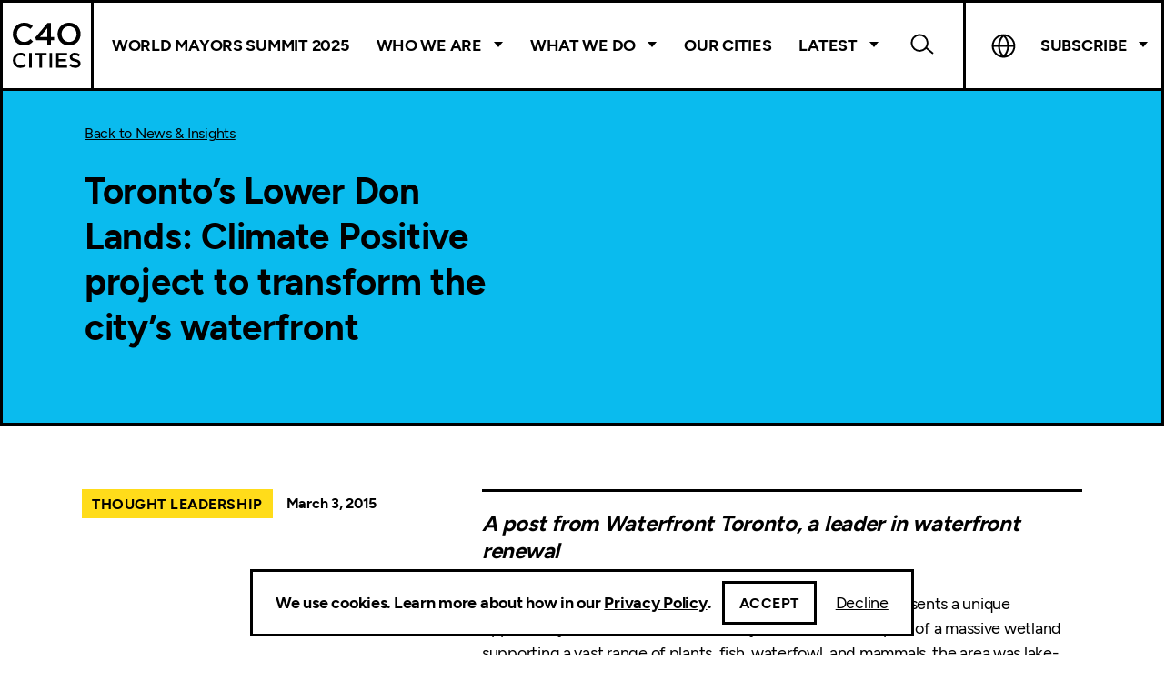

--- FILE ---
content_type: text/html; charset=UTF-8
request_url: https://www.c40.org/news/toronto-s-lower-don-lands-climate-positive-project-to-transform-the-city-s-waterfront/
body_size: 17861
content:

<!DOCTYPE html>
<html lang="en-GB" class="no-js">

<head>
    <meta charset="UTF-8">
<script type="text/javascript">
/* <![CDATA[ */

//----------------------------------------------------------
//------ JAVASCRIPT HOOK FUNCTIONS FOR GRAVITY FORMS -------
//----------------------------------------------------------

if ( ! gform ) {
	document.addEventListener( 'gform_main_scripts_loaded', function() { gform.scriptsLoaded = true; } );
	document.addEventListener( 'gform/theme/scripts_loaded', function() { gform.themeScriptsLoaded = true; } );
	window.addEventListener( 'DOMContentLoaded', function() { gform.domLoaded = true; } );

	var gform = {
		domLoaded: false,
		scriptsLoaded: false,
		themeScriptsLoaded: false,
		isFormEditor: () => typeof InitializeEditor === 'function',

		/**
		 * @deprecated 2.9 the use of initializeOnLoaded in the form editor context is deprecated.
		 * @remove-in 4.0 this function will not check for gform.isFormEditor().
		 */
		callIfLoaded: function ( fn ) {
			if ( gform.domLoaded && gform.scriptsLoaded && ( gform.themeScriptsLoaded || gform.isFormEditor() ) ) {
				if ( gform.isFormEditor() ) {
					console.warn( 'The use of gform.initializeOnLoaded() is deprecated in the form editor context and will be removed in Gravity Forms 3.1.' );
				}
				fn();
				return true;
			}
			return false;
		},

		/**
		 * Call a function when all scripts are loaded
		 *
		 * @param function fn the callback function to call when all scripts are loaded
		 *
		 * @returns void
		 */
		initializeOnLoaded: function( fn ) {
			if ( ! gform.callIfLoaded( fn ) ) {
				document.addEventListener( 'gform_main_scripts_loaded', () => { gform.scriptsLoaded = true; gform.callIfLoaded( fn ); } );
				document.addEventListener( 'gform/theme/scripts_loaded', () => { gform.themeScriptsLoaded = true; gform.callIfLoaded( fn ); } );
				window.addEventListener( 'DOMContentLoaded', () => { gform.domLoaded = true; gform.callIfLoaded( fn ); } );
			}
		},

		hooks: { action: {}, filter: {} },
		addAction: function( action, callable, priority, tag ) {
			gform.addHook( 'action', action, callable, priority, tag );
		},
		addFilter: function( action, callable, priority, tag ) {
			gform.addHook( 'filter', action, callable, priority, tag );
		},
		doAction: function( action ) {
			gform.doHook( 'action', action, arguments );
		},
		applyFilters: function( action ) {
			return gform.doHook( 'filter', action, arguments );
		},
		removeAction: function( action, tag ) {
			gform.removeHook( 'action', action, tag );
		},
		removeFilter: function( action, priority, tag ) {
			gform.removeHook( 'filter', action, priority, tag );
		},
		addHook: function( hookType, action, callable, priority, tag ) {
			if ( undefined == gform.hooks[hookType][action] ) {
				gform.hooks[hookType][action] = [];
			}
			var hooks = gform.hooks[hookType][action];
			if ( undefined == tag ) {
				tag = action + '_' + hooks.length;
			}
			if( priority == undefined ){
				priority = 10;
			}

			gform.hooks[hookType][action].push( { tag:tag, callable:callable, priority:priority } );
		},
		doHook: function( hookType, action, args ) {

			// splice args from object into array and remove first index which is the hook name
			args = Array.prototype.slice.call(args, 1);

			if ( undefined != gform.hooks[hookType][action] ) {
				var hooks = gform.hooks[hookType][action], hook;
				//sort by priority
				hooks.sort(function(a,b){return a["priority"]-b["priority"]});

				hooks.forEach( function( hookItem ) {
					hook = hookItem.callable;

					if(typeof hook != 'function')
						hook = window[hook];
					if ( 'action' == hookType ) {
						hook.apply(null, args);
					} else {
						args[0] = hook.apply(null, args);
					}
				} );
			}
			if ( 'filter'==hookType ) {
				return args[0];
			}
		},
		removeHook: function( hookType, action, priority, tag ) {
			if ( undefined != gform.hooks[hookType][action] ) {
				var hooks = gform.hooks[hookType][action];
				hooks = hooks.filter( function(hook, index, arr) {
					var removeHook = (undefined==tag||tag==hook.tag) && (undefined==priority||priority==hook.priority);
					return !removeHook;
				} );
				gform.hooks[hookType][action] = hooks;
			}
		}
	};
}

/* ]]> */
</script>

    <meta name="viewport" content="width=device-width, initial-scale=1, viewport-fit=cover">
    <link rel="manifest" href="https://www.c40.org/wp-content/themes/c40-cities/assets/general/site.webmanifest">
    <meta name="theme-color" content="#02C245" />

    <script>(function(html){html.className = html.className.replace(/\bno-js\b/,'js')})(document.documentElement);</script>
<meta name='robots' content='index, follow, max-image-preview:large, max-snippet:-1, max-video-preview:-1' />
	<style>img:is([sizes="auto" i], [sizes^="auto," i]) { contain-intrinsic-size: 3000px 1500px }</style>
	
	<!-- This site is optimized with the Yoast SEO Premium plugin v26.6 (Yoast SEO v26.6) - https://yoast.com/wordpress/plugins/seo/ -->
	<title>Toronto’s Lower Don Lands: Climate Positive project to transform the city’s waterfront - C40 Cities</title>
	<link rel="canonical" href="https://www.c40.org/news/toronto-s-lower-don-lands-climate-positive-project-to-transform-the-city-s-waterfront/" />
	<meta property="og:locale" content="en_GB" />
	<meta property="og:type" content="article" />
	<meta property="og:title" content="Toronto’s Lower Don Lands: Climate Positive project to transform the city’s waterfront" />
	<meta property="og:description" content="The Lower Don Lands is a 125 hectare waterfront site that presents a unique opportunity for revitalization in the City of Toronto. Once part of a massive wetland supporting a vast range of plants, fish, waterfowl, and mammals, the area was lake-filled to support industry and today sits largely abandoned." />
	<meta property="og:url" content="https://www.c40.org/news/toronto-s-lower-don-lands-climate-positive-project-to-transform-the-city-s-waterfront/" />
	<meta property="og:site_name" content="C40 Cities" />
	<meta property="article:modified_time" content="2021-10-15T18:00:39+00:00" />
	<meta property="og:image" content="https://www.c40.org/wp-content/static/other_uploads/images/184_Toronto_Lower_Don_Lands-channel-lawn_dusk.original.jpeg?1425401251" />
	<meta name="twitter:card" content="summary_large_image" />
	<meta name="twitter:label1" content="Estimated reading time" />
	<meta name="twitter:data1" content="2 minutes" />
	<script type="application/ld+json" class="yoast-schema-graph">{"@context":"https://schema.org","@graph":[{"@type":"WebPage","@id":"https://www.c40.org/news/toronto-s-lower-don-lands-climate-positive-project-to-transform-the-city-s-waterfront/","url":"https://www.c40.org/news/toronto-s-lower-don-lands-climate-positive-project-to-transform-the-city-s-waterfront/","name":"Toronto’s Lower Don Lands: Climate Positive project to transform the city’s waterfront - C40 Cities","isPartOf":{"@id":"https://www.c40.org/#website"},"primaryImageOfPage":{"@id":"https://www.c40.org/news/toronto-s-lower-don-lands-climate-positive-project-to-transform-the-city-s-waterfront/#primaryimage"},"image":{"@id":"https://www.c40.org/news/toronto-s-lower-don-lands-climate-positive-project-to-transform-the-city-s-waterfront/#primaryimage"},"thumbnailUrl":"https://www.c40.org/wp-content/static/other_uploads/images/184_Toronto_Lower_Don_Lands-channel-lawn_dusk.original.jpeg?1425401251","datePublished":"2015-03-03T16:43:18+00:00","dateModified":"2021-10-15T18:00:39+00:00","breadcrumb":{"@id":"https://www.c40.org/news/toronto-s-lower-don-lands-climate-positive-project-to-transform-the-city-s-waterfront/#breadcrumb"},"inLanguage":"en-GB","potentialAction":[{"@type":"ReadAction","target":["https://www.c40.org/news/toronto-s-lower-don-lands-climate-positive-project-to-transform-the-city-s-waterfront/"]}]},{"@type":"ImageObject","inLanguage":"en-GB","@id":"https://www.c40.org/news/toronto-s-lower-don-lands-climate-positive-project-to-transform-the-city-s-waterfront/#primaryimage","url":"https://www.c40.org/wp-content/static/other_uploads/images/184_Toronto_Lower_Don_Lands-channel-lawn_dusk.original.jpeg?1425401251","contentUrl":"https://www.c40.org/wp-content/static/other_uploads/images/184_Toronto_Lower_Don_Lands-channel-lawn_dusk.original.jpeg?1425401251"},{"@type":"BreadcrumbList","@id":"https://www.c40.org/news/toronto-s-lower-don-lands-climate-positive-project-to-transform-the-city-s-waterfront/#breadcrumb","itemListElement":[{"@type":"ListItem","position":1,"name":"Home","item":"https://www.c40.org/"},{"@type":"ListItem","position":2,"name":"News","item":"https://www.c40.org/news/"},{"@type":"ListItem","position":3,"name":"Toronto’s Lower Don Lands: Climate Positive project to transform the city’s waterfront"}]},{"@type":"WebSite","@id":"https://www.c40.org/#website","url":"https://www.c40.org/","name":"C40 Cities","description":"A global network of mayors taking urgent action to confront the climate crisis and create a future where everyone can thrive.","potentialAction":[{"@type":"SearchAction","target":{"@type":"EntryPoint","urlTemplate":"https://www.c40.org/?s={search_term_string}"},"query-input":{"@type":"PropertyValueSpecification","valueRequired":true,"valueName":"search_term_string"}}],"inLanguage":"en-GB"}]}</script>
	<!-- / Yoast SEO Premium plugin. -->


<link rel='dns-prefetch' href='//plausible.io' />
<link rel="alternate" type="application/rss+xml" title="C40 Cities &raquo; Toronto’s Lower Don Lands: Climate Positive project to transform the city’s waterfront Comments Feed" href="https://www.c40.org/news/toronto-s-lower-don-lands-climate-positive-project-to-transform-the-city-s-waterfront/feed/" />
            <link rel="dns-prefetch" href="//plausible.io">
        <link rel='stylesheet' id='wp-block-library-css' href='https://www.c40.org/wp-includes/css/dist/block-library/style.css?ver=6.7.4' type='text/css' media='all' />
<style id='safe-svg-svg-icon-style-inline-css' type='text/css'>
.safe-svg-cover{text-align:center}.safe-svg-cover .safe-svg-inside{display:inline-block;max-width:100%}.safe-svg-cover svg{fill:currentColor;height:100%;max-height:100%;max-width:100%;width:100%}

</style>
<style id='classic-theme-styles-inline-css' type='text/css'>
/**
 * These rules are needed for backwards compatibility.
 * They should match the button element rules in the base theme.json file.
 */
.wp-block-button__link {
	color: #ffffff;
	background-color: #32373c;
	border-radius: 9999px; /* 100% causes an oval, but any explicit but really high value retains the pill shape. */

	/* This needs a low specificity so it won't override the rules from the button element if defined in theme.json. */
	box-shadow: none;
	text-decoration: none;

	/* The extra 2px are added to size solids the same as the outline versions.*/
	padding: calc(0.667em + 2px) calc(1.333em + 2px);

	font-size: 1.125em;
}

.wp-block-file__button {
	background: #32373c;
	color: #ffffff;
	text-decoration: none;
}

</style>
<link rel='stylesheet' id='granola-styles-css' href='https://www.c40.org/wp-content/themes/c40-cities/assets/styles/main.1761226792.css' type='text/css' media='screen' />
<link rel='stylesheet' id='granola-print-css' href='https://www.c40.org/wp-content/themes/c40-cities/assets/styles/print.1761226792.css' type='text/css' media='print' />
<script type="text/javascript" defer data-domain='c40.org' data-api='https://plausible.io/api/event' data-cfasync='false' src="https://plausible.io/js/plausible.outbound-links.js?ver=2.5.0" id="plausible-analytics-js" data-spai-excluded="true"></script>
<script type="text/javascript" id="plausible-analytics-js-after">
/* <![CDATA[ */
window.plausible = window.plausible || function() { (window.plausible.q = window.plausible.q || []).push(arguments) }
/* ]]> */
</script>
<link rel='shortlink' href='https://www.c40.org/?p=1322' />
<link rel="alternate" title="oEmbed (JSON)" type="application/json+oembed" href="https://www.c40.org/wp-json/oembed/1.0/embed?url=https%3A%2F%2Fwww.c40.org%2Fnews%2Ftoronto-s-lower-don-lands-climate-positive-project-to-transform-the-city-s-waterfront%2F" />
<link rel="alternate" title="oEmbed (XML)" type="text/xml+oembed" href="https://www.c40.org/wp-json/oembed/1.0/embed?url=https%3A%2F%2Fwww.c40.org%2Fnews%2Ftoronto-s-lower-don-lands-climate-positive-project-to-transform-the-city-s-waterfront%2F&#038;format=xml" />
		<style type="text/css">
						ol.footnotes>li {list-style-type:decimal;}
						ol.footnotes { color:#666666; }
ol.footnotes li { font-size:80%; }
		</style>
		            <script type="text/javascript" id="spai_js" data-cfasync="false" data-spai-excluded="true">
                document.documentElement.className += " spai_has_js";
                (function(w, d){
                    var b = d.getElementsByTagName('head')[0];
                    var s = d.createElement("script");
                    var v = ("IntersectionObserver" in w) ? "" : "-compat";
                    s.async = true; // This includes the script as async.
                    s.src = "https://cdn.shortpixel.ai/assets/js/bundles/spai-lib-bg" + v
                        + ".1.1.min.js?v=3.11.1";
                    w.spaiDomain = "cdn.shortpixel.ai";
                    w.spaiData = {
                        version: "3.11.1",
                        key: "spai",
                        customKeys: [],
                        quality: "glossy",
                        convert: "webp",
                        lqip: false,
                                                rootMargin: "500px",
                        crop: true,
                        sizeBreakpoints: {"on":true,"base":50,"rate":10},
                        backgroundsMaxWidth: 1920,
                        resizeStyleBackgrounds: false,
                        nativeLazyLoad: false,
                        safeLazyBackgrounds: false,
                        asyncInitialParsing: true,
                        debug: false,
                        doSelectors: [{"selectors":"img","type":"attr","targetAttr":"src","attrType":"url","lazy":true,"resize":true}],
                        exclusions: {"selectors":{".team-members .team-members__item img":{"lazy":1,"cdn":1,"resize":0,"lqip":0,"crop":-1},".page-header .hero__media img":{"lazy":0,"cdn":1,"resize":1,"lqip":0,"crop":0}},"urls":{"regex:\/\\\/\\\/([^\\\/]*\\.|)gravatar.com\\\/\/":{"lazy":0,"cdn":0,"resize":0,"lqip":0,"crop":-1}}},
                        sizeFromImageSuffix: true,
                        ajax_url: "https://www.c40.org/wp-admin/admin-ajax.php"
                    };
                    b.appendChild(s);
                }(window, document));
            </script>
                        <script async defer data-domain="c40.org"
                src="https://plausible.io/js/script.file-downloads.outbound-links.js"></script>

                <!-- Google Tag Manager -->
    <script>(function(w,d,s,l,i){w[l]=w[l]||[];w[l].push({'gtm.start':
    new Date().getTime(),event:'gtm.js'});var f=d.getElementsByTagName(s)[0],
    j=d.createElement(s),dl=l!='dataLayer'?'&l='+l:'';j.async=true;j.src=
    'https://www.googletagmanager.com/gtm.js?id='+i+dl;f.parentNode.insertBefore(j,f);
    })(window,document,'script','dataLayer','GTM-PBJJMNB');</script>
    <!-- End Google Tag Manager -->
<link rel="icon" href="https://cdn.shortpixel.ai/spai/q_glossy+ret_img+to_webp/www.c40.org/wp-content/uploads/2021/09/cropped-Favicon-1-32x32.png" data-spai-egr="1" sizes="32x32" />
<link rel="icon" href="https://cdn.shortpixel.ai/spai/q_glossy+ret_img+to_webp/www.c40.org/wp-content/uploads/2021/09/cropped-Favicon-1-192x192.png" data-spai-egr="1" sizes="192x192" />
<link rel="apple-touch-icon" href="https://cdn.shortpixel.ai/spai/q_glossy+ret_img+to_webp/www.c40.org/wp-content/uploads/2021/09/cropped-Favicon-1-180x180.png" data-spai-egr="1" />
<meta name="msapplication-TileImage" content="https://www.c40.org/wp-content/uploads/2021/09/cropped-Favicon-1-270x270.png" />
<link href="https://cdn.shortpixel.ai" rel="preconnect" crossorigin></head>

<body class="news-template-default single single-news postid-1322 wp-embed-responsive">
        <!-- Google Tag Manager (noscript) -->
    <noscript><iframe src="https://www.googletagmanager.com/ns.html?id=GTM-PBJJMNB"
    height="0" width="0" style="display:none;visibility:hidden"></iframe></noscript>
    <!-- End Google Tag Manager (noscript) -->

        <a
                    href="#main"
                class="skip-link screen-reader-text">Skip to content</a>
    <header class="header">

    
    <div class="header__inner">
        <div class="header__top">
            <a class="header__logo is-square" href="https://www.c40.org/">
                <img src="[data-uri]" data-spai="1" alt="C40 Cities" width="72" height="48">            </a>

            <form class="header-search--mobile header-search" autocomplete="off" method="get" action="https://www.c40.org/">
    <div class="header-search__inner">
        <div class="header-search__control">
            <label class="header-search__label" for="header-search694a06b496d7d">
                <span class="screen-reader-text">Search</span>
            </label>

            <button class="header-search__close js-header-search-toggle burger" type="button">
            <span class="screen-reader-text">Close header menu</span>
        <span class="burger__line burger__line--1"></span>
    <span class="burger__line burger__line--2"></span>
    <span class="burger__line burger__line--3"></span>
</button>
        </div>
        <div class="header-search__search-bar">
            <div class="header-search__search-bar-inner">
                <input id="header-search694a06b496d7d" aria-label="Search" class="header-search__input" name="s" type="text" placeholder="Search...">

                <button class="header-search__submit" type="submit"><span class="screen-reader-text">Submit search form</span></button>
            </div>
        </div>
    </div>
</form>

            <button class="header__burger js-header-toggle burger" type="button" aria-controls="main-menu" aria-expanded="false">
            <span class="screen-reader-text">Main menu button</span>
        <span class="burger__line burger__line--1"></span>
    <span class="burger__line burger__line--2"></span>
    <span class="burger__line burger__line--3"></span>
</button>
        </div>

        <div class="header__bottom">
                            <nav class="header__navigation">
                    <ul id="main-menu" class="header__main-menu  header__navigation__menu"><li id="menu-item-44226" class="menu-item menu-item-type-post_type menu-item-object-page menu-item-44226"><a href="https://www.c40.org/events/c40-world-mayors-summit-2025/">World Mayors Summit 2025</a></li>
<li id="menu-item-15" class="menu-item menu-item-type-custom menu-item-object-custom menu-item-has-children menu-item-15"><a href="#">Who We Are</a>
<div class='sub-menu-wrap sub-menu--depth-0'><ul class='sub-menu'>
	<li id="menu-item-13073" class="menu-item menu-item-type-post_type menu-item-object-page menu-item-13073"><a href="https://www.c40.org/about-c40/">About C40</a></li>
	<li id="menu-item-13114" class="menu-item menu-item-type-post_type menu-item-object-page menu-item-has-children menu-item-13114"><a href="https://www.c40.org/leadership/">Leadership</a>
	<div class='sub-menu-wrap sub-menu--depth-1'><ul class='sub-menu'>
		<li id="menu-item-36918" class="menu-item menu-item-type-post_type menu-item-object-page menu-item-36918"><a href="https://www.c40.org/leadership/the-c40-co-chairs/">The C40 Co-Chairs</a></li>
		<li id="menu-item-7175" class="menu-item menu-item-type-post_type_archive menu-item-object-steering-committee menu-item-7175"><a href="https://www.c40.org/steering-committee/">Steering Committee</a></li>
		<li id="menu-item-7292" class="menu-item menu-item-type-taxonomy menu-item-object-team menu-item-7292"><a href="https://www.c40.org/our-team/teams/board-of-directors/">C40 Board of Directors</a></li>
	</ul></div>
</li>
	<li id="menu-item-7891" class="menu-item menu-item-type-post_type menu-item-object-page menu-item-7891"><a href="https://www.c40.org/funders-partners/">Funders &#038; Partners</a></li>
	<li id="menu-item-7209" class="menu-item menu-item-type-post_type_archive menu-item-object-person menu-item-7209"><a href="https://www.c40.org/our-team/">Our Team</a></li>
</ul></div>
</li>
<li id="menu-item-13075" class="menu-item menu-item-type-post_type menu-item-object-page menu-item-has-children menu-item--columns menu-item--columns-4 menu-item-13075"><a href="https://www.c40.org/what-we-do/">What We Do</a>
<div class='sub-menu-wrap sub-menu--depth-0'><ul class='sub-menu'>
	<li id="menu-item-45377" class="menu-item menu-item-type-post_type menu-item-object-page menu-item-has-children menu-item-45377"><a href="https://www.c40.org/what-we-do/raising-climate-ambition/">Raising climate ambition</a>
	<div class='sub-menu-wrap sub-menu--depth-1'><ul class='sub-menu'>
		<li id="menu-item-13100" class="menu-item menu-item-type-post_type menu-item-object-page menu-item-13100"><a href="https://www.c40.org/what-we-do/raising-climate-ambition/1-5c-climate-action-plans/">Climate action planning</a></li>
		<li id="menu-item-13067" class="menu-item menu-item-type-post_type menu-item-object-page menu-item-13067"><a href="https://www.c40.org/what-we-do/raising-climate-ambition/high-impact-accelerators/">C40 Accelerators</a></li>
		<li id="menu-item-13104" class="menu-item menu-item-type-post_type menu-item-object-page menu-item-13104"><a href="https://www.c40.org/what-we-do/raising-climate-ambition/inclusive-thriving-cities/">Inclusive climate action</a></li>
		<li id="menu-item-29621" class="menu-item menu-item-type-custom menu-item-object-custom menu-item-29621"><a href="https://www.c40.org/what-we-do/raising-climate-ambition/research-and-knowledge/">Research and Knowledge</a></li>
		<li id="menu-item-38263" class="menu-item menu-item-type-post_type menu-item-object-page menu-item-38263"><a href="https://www.c40.org/what-we-do/raising-climate-ambition/climate-budgeting-programme/">Climate Budgeting Programme</a></li>
	</ul></div>
</li>
	<li id="menu-item-45375" class="menu-item menu-item-type-post_type menu-item-object-page menu-item-has-children menu-item-45375"><a href="https://www.c40.org/what-we-do/influencing-the-global-agenda/">Influencing the global agenda</a>
	<div class='sub-menu-wrap sub-menu--depth-1'><ul class='sub-menu'>
		<li id="menu-item-29068" class="menu-item menu-item-type-post_type menu-item-object-page menu-item-29068"><a href="https://www.c40.org/what-we-do/green-just-transition/">Green and Just Transition</a></li>
		<li id="menu-item-13107" class="menu-item menu-item-type-post_type menu-item-object-page menu-item-13107"><a href="https://www.c40.org/what-we-do/influencing-the-global-agenda/global-diplomacy-advocacy/">Global diplomacy and advocacy</a></li>
		<li id="menu-item-13110" class="menu-item menu-item-type-post_type menu-item-object-page menu-item-13110"><a href="https://www.c40.org/what-we-do/influencing-the-global-agenda/financing-the-green-transition/">Climate finance for cities</a></li>
		<li id="menu-item-13109" class="menu-item menu-item-type-post_type menu-item-object-page menu-item-13109"><a href="https://www.c40.org/what-we-do/influencing-the-global-agenda/engaging-the-private-sector/">Engaging the Private Sector</a></li>
	</ul></div>
</li>
	<li id="menu-item-45376" class="menu-item menu-item-type-post_type menu-item-object-page menu-item-has-children menu-item-45376"><a href="https://www.c40.org/what-we-do/building-a-movement/">Building a movement</a>
	<div class='sub-menu-wrap sub-menu--depth-1'><ul class='sub-menu'>
		<li id="menu-item-13103" class="menu-item menu-item-type-post_type menu-item-object-page menu-item-13103"><a href="https://www.c40.org/what-we-do/building-a-movement/global-green-new-deal/">Global Green New Deal</a></li>
		<li id="menu-item-13108" class="menu-item menu-item-type-post_type menu-item-object-page menu-item-13108"><a href="https://www.c40.org/what-we-do/building-a-movement/youth-engagement/">Youth Engagement</a></li>
		<li id="menu-item-13074" class="menu-item menu-item-type-post_type menu-item-object-page menu-item-13074"><a href="https://www.c40.org/what-we-do/building-a-movement/cities-race-to-zero/">Cities Race to Zero</a></li>
		<li id="menu-item-42905" class="menu-item menu-item-type-post_type menu-item-object-page menu-item-42905"><a href="https://www.c40.org/what-we-do/building-a-movement/disinformation/">Countering climate disinformation</a></li>
	</ul></div>
</li>
	<li id="menu-item-45374" class="menu-item menu-item-type-post_type menu-item-object-page menu-item-has-children menu-item-45374"><a href="https://www.c40.org/what-we-do/scaling-up-climate-action-2/">Scaling up climate action</a>
	<div class='sub-menu-wrap sub-menu--depth-1'><ul class='sub-menu'>
		<li id="menu-item-10973" class="menu-item menu-item-type-post_type menu-item-object-page menu-item-10973"><a href="https://www.c40.org/what-we-do/scaling-up-climate-action/water-heat-nature/">Water, Heat and Nature</a></li>
		<li id="menu-item-8424" class="menu-item menu-item-type-post_type menu-item-object-page menu-item-8424"><a href="https://www.c40.org/what-we-do/scaling-up-climate-action/air-quality/">Air quality</a></li>
		<li id="menu-item-8423" class="menu-item menu-item-type-post_type menu-item-object-page menu-item-8423"><a href="https://www.c40.org/what-we-do/scaling-up-climate-action/energy-and-buildings/">Energy and Buildings</a></li>
		<li id="menu-item-17487" class="menu-item menu-item-type-post_type menu-item-object-page menu-item-17487"><a href="https://www.c40.org/what-we-do/scaling-up-climate-action/food-systems/">Food Systems</a></li>
		<li id="menu-item-8308" class="menu-item menu-item-type-post_type menu-item-object-page menu-item-8308"><a href="https://www.c40.org/what-we-do/scaling-up-climate-action/transportation/">Zero emission transport</a></li>
		<li id="menu-item-33649" class="menu-item menu-item-type-post_type menu-item-object-page menu-item-33649"><a href="https://www.c40.org/what-we-do/scaling-up-climate-action/ports-and-shipping/">Ports and Shipping</a></li>
		<li id="menu-item-8185" class="menu-item menu-item-type-post_type menu-item-object-page menu-item-8185"><a href="https://www.c40.org/what-we-do/scaling-up-climate-action/urban-planning-design/">Urban planning and design</a></li>
		<li id="menu-item-8425" class="menu-item menu-item-type-post_type menu-item-object-page menu-item-8425"><a href="https://www.c40.org/what-we-do/scaling-up-climate-action/waste-management/">Waste Management</a></li>
	</ul></div>
</li>
</ul></div>
</li>
<li id="menu-item-4258" class="menu-item menu-item-type-post_type_archive menu-item-object-city menu-item-4258"><a href="https://www.c40.org/cities/">Our Cities</a></li>
<li id="menu-item-18" class="menu-item menu-item-type-custom menu-item-object-custom menu-item-has-children menu-item-18"><a href="/news">Latest</a>
<div class='sub-menu-wrap sub-menu--depth-0'><ul class='sub-menu'>
	<li id="menu-item-7253" class="menu-item menu-item-type-post_type_archive menu-item-object-news menu-item-7253"><a href="https://www.c40.org/news/">News &#038; Insights</a></li>
	<li id="menu-item-30862" class="menu-item menu-item-type-custom menu-item-object-custom menu-item-30862"><a href="https://www.c40.org/what-we-do/raising-climate-ambition/research-and-knowledge/">Research and Knowledge</a></li>
	<li id="menu-item-29010" class="menu-item menu-item-type-custom menu-item-object-custom menu-item-29010"><a href="https://www.c40.org/campaigns/">Campaigns</a></li>
	<li id="menu-item-17459" class="menu-item menu-item-type-post_type menu-item-object-page menu-item-17459"><a href="https://www.c40.org/events/">Events</a></li>
	<li id="menu-item-32938" class="menu-item menu-item-type-custom menu-item-object-custom menu-item-32938"><a href="https://www.c40.org/case-studies/">Case Studies</a></li>
</ul></div>
</li>
</ul>                </nav>
            
            <form class="header-search--desktop header-search" autocomplete="off" method="get" action="https://www.c40.org/">
    <div class="header-search__inner">
        <div class="header-search__control">
            <label class="header-search__label" for="header-search694a06b499209">
                <span class="screen-reader-text">Search</span>
            </label>

            <button class="header-search__close js-header-search-toggle burger" type="button">
            <span class="screen-reader-text">Close header menu</span>
        <span class="burger__line burger__line--1"></span>
    <span class="burger__line burger__line--2"></span>
    <span class="burger__line burger__line--3"></span>
</button>
        </div>
        <div class="header-search__search-bar">
            <div class="header-search__search-bar-inner">
                <input id="header-search694a06b499209" aria-label="Search" class="header-search__input" name="s" type="text" placeholder="Search...">

                <button class="header-search__submit" type="submit"><span class="screen-reader-text">Submit search form</span></button>
            </div>
        </div>
    </div>
</form>

            <div class="header__widgets">
                                    <nav class="header__navigation header__language-switcher">
                        <ul class="header__navigation__menu">
                            <li class="menu-item menu-item-has-children is-language-switcher">
                                <a class="current-language-name">Language</a>
                                <div class="sub-menu-wrap sub-menu--depth-0">
                                    <ul class="sub-menu">
                                                                                <div class="gtranslate_wrapper" id="gt-wrapper-65494472"></div>                                    </ul>
                                </div>
                            </li>

                                                            <li class="menu-item menu-item-has-children is-newsletter">
                                    <a class="newsletter">Subscribe</a>
                                    <div class="sub-menu-wrap sub-menu--depth-0">
                                        <div class="sub-menu">
                                            <h2>Subscribe to our newsletter</h2>
<p>Stay up to date with C40.</p>
<script type="text/javascript">
/* <![CDATA[ */

/* ]]&gt; */
</script>

                <div class='gf_browser_chrome gform_wrapper gform_legacy_markup_wrapper gform-theme--no-framework' data-form-theme='legacy' data-form-index='0' id='gform_wrapper_26' ><form method='post' enctype='multipart/form-data' target='gform_ajax_frame_26' id='gform_26'  action='/news/toronto-s-lower-don-lands-climate-positive-project-to-transform-the-city-s-waterfront/' data-formid='26' novalidate>
                        <div class='gform-body gform_body'><ul id='gform_fields_26' class='gform_fields top_label form_sublabel_below description_below validation_below'><li id="field_26_5" class="gfield gfield--type-email gfield--width-full gfield_contains_required field_sublabel_below gfield--no-description field_description_below field_validation_below gfield_visibility_visible"  ><label class='gfield_label gform-field-label' for='input_26_5'>Email<span class="gfield_required"><span class="gfield_required gfield_required_asterisk">*</span></span></label><div class='ginput_container ginput_container_email'>
                            <input name='input_5' id='input_26_5' type='email' value='' class='large'    aria-required="true" aria-invalid="false"  />
                        </div></li><li id="field_26_3" class="gfield gfield--type-name gfield--width-full gfield_contains_required field_sublabel_below gfield--no-description field_description_below field_validation_below gfield_visibility_visible"  ><label class='gfield_label gform-field-label gfield_label_before_complex' >Name<span class="gfield_required"><span class="gfield_required gfield_required_asterisk">*</span></span></label><div class='ginput_complex ginput_container ginput_container--name no_prefix has_first_name no_middle_name has_last_name no_suffix gf_name_has_2 ginput_container_name gform-grid-row' id='input_26_3'>
                            
                            <span id='input_26_3_3_container' class='name_first gform-grid-col gform-grid-col--size-auto' >
                                                    <input type='text' name='input_3.3' id='input_26_3_3' value=''   aria-required='true'     />
                                                    <label for='input_26_3_3' class='gform-field-label gform-field-label--type-sub '>First</label>
                                                </span>
                            
                            <span id='input_26_3_6_container' class='name_last gform-grid-col gform-grid-col--size-auto' >
                                                    <input type='text' name='input_3.6' id='input_26_3_6' value=''   aria-required='true'     />
                                                    <label for='input_26_3_6' class='gform-field-label gform-field-label--type-sub '>Last</label>
                                                </span>
                            
                        </div></li><li id="field_26_6" class="gfield gfield--type-text gfield_contains_required field_sublabel_below gfield--no-description field_description_below field_validation_below gfield_visibility_visible"  ><label class='gfield_label gform-field-label' for='input_26_6'>City<span class="gfield_required"><span class="gfield_required gfield_required_asterisk">*</span></span></label><div class='ginput_container ginput_container_text'><input name='input_6' id='input_26_6' type='text' value='' class='large'     aria-required="true" aria-invalid="false"   /></div></li><li id="field_26_9" class="gfield gfield--type-consent gfield--type-choice gfield--input-type-consent gfield_contains_required field_sublabel_below gfield--no-description field_description_below field_validation_below gfield_visibility_visible"  ><label class='gfield_label gform-field-label gfield_label_before_complex' >Consent *<span class="gfield_required"><span class="gfield_required gfield_required_asterisk">*</span></span></label><div class='ginput_container ginput_container_consent'><input name='input_9.1' id='input_26_9_1' type='checkbox' value='1'   aria-required="true" aria-invalid="false"   /> <label class="gform-field-label gform-field-label--type-inline gfield_consent_label" for='input_26_9_1' >I agree to the <a href="https://www.c40.org/privacy-policy/" target="_blank">Privacy Policy</a> and <a href="https://www.c40.org/terms-of-use/" target="_blank">Terms & Conditions</a> of C40 Cities Climate Leadership Group, Inc.</label><input type='hidden' name='input_9.2' value='I agree to the &lt;a href=&quot;https://www.c40.org/privacy-policy/&quot; target=&quot;_blank&quot;&gt;Privacy Policy&lt;/a&gt; and &lt;a href=&quot;https://www.c40.org/terms-of-use/&quot; target=&quot;_blank&quot;&gt;Terms &amp; Conditions&lt;/a&gt; of C40 Cities Climate Leadership Group, Inc.' class='gform_hidden' /><input type='hidden' name='input_9.3' value='21' class='gform_hidden' /></div></li></ul></div>
        <div class='gform-footer gform_footer top_label'> <input type='submit' id='gform_submit_button_26' class='gform_button button' onclick='gform.submission.handleButtonClick(this);' data-submission-type='submit' value='Subscribe'  /> <input type='hidden' name='gform_ajax' value='form_id=26&amp;title=&amp;description=&amp;tabindex=0&amp;theme=legacy&amp;styles=[]&amp;hash=52b205c8ead7f9395564b45ace862024' />
            <input type='hidden' class='gform_hidden' name='gform_submission_method' data-js='gform_submission_method_26' value='iframe' />
            <input type='hidden' class='gform_hidden' name='gform_theme' data-js='gform_theme_26' id='gform_theme_26' value='legacy' />
            <input type='hidden' class='gform_hidden' name='gform_style_settings' data-js='gform_style_settings_26' id='gform_style_settings_26' value='[]' />
            <input type='hidden' class='gform_hidden' name='is_submit_26' value='1' />
            <input type='hidden' class='gform_hidden' name='gform_submit' value='26' />
            
            <input type='hidden' class='gform_hidden' name='gform_unique_id' value='' />
            <input type='hidden' class='gform_hidden' name='state_26' value='[base64]' />
            <input type='hidden' autocomplete='off' class='gform_hidden' name='gform_target_page_number_26' id='gform_target_page_number_26' value='0' />
            <input type='hidden' autocomplete='off' class='gform_hidden' name='gform_source_page_number_26' id='gform_source_page_number_26' value='1' />
            <input type='hidden' name='gform_field_values' value='' />
            
        </div>
                        </form>
                        </div>
		                <iframe style='display:none;width:0px;height:0px;' src='about:blank' name='gform_ajax_frame_26' id='gform_ajax_frame_26' title='This iframe contains the logic required to handle Ajax powered Gravity Forms.'></iframe>
		                <script type="text/javascript">
/* <![CDATA[ */
 gform.initializeOnLoaded( function() {gformInitSpinner( 26, '[data-uri]', true );jQuery('#gform_ajax_frame_26').on('load',function(){var contents = jQuery(this).contents().find('*').html();var is_postback = contents.indexOf('GF_AJAX_POSTBACK') >= 0;if(!is_postback){return;}var form_content = jQuery(this).contents().find('#gform_wrapper_26');var is_confirmation = jQuery(this).contents().find('#gform_confirmation_wrapper_26').length > 0;var is_redirect = contents.indexOf('gformRedirect(){') >= 0;var is_form = form_content.length > 0 && ! is_redirect && ! is_confirmation;var mt = parseInt(jQuery('html').css('margin-top'), 10) + parseInt(jQuery('body').css('margin-top'), 10) + 100;if(is_form){jQuery('#gform_wrapper_26').html(form_content.html());if(form_content.hasClass('gform_validation_error')){jQuery('#gform_wrapper_26').addClass('gform_validation_error');} else {jQuery('#gform_wrapper_26').removeClass('gform_validation_error');}setTimeout( function() { /* delay the scroll by 50 milliseconds to fix a bug in chrome */  }, 50 );if(window['gformInitDatepicker']) {gformInitDatepicker();}if(window['gformInitPriceFields']) {gformInitPriceFields();}var current_page = jQuery('#gform_source_page_number_26').val();gformInitSpinner( 26, '[data-uri]', true );jQuery(document).trigger('gform_page_loaded', [26, current_page]);window['gf_submitting_26'] = false;}else if(!is_redirect){var confirmation_content = jQuery(this).contents().find('.GF_AJAX_POSTBACK').html();if(!confirmation_content){confirmation_content = contents;}jQuery('#gform_wrapper_26').replaceWith(confirmation_content);jQuery(document).trigger('gform_confirmation_loaded', [26]);window['gf_submitting_26'] = false;wp.a11y.speak(jQuery('#gform_confirmation_message_26').text());}else{jQuery('#gform_26').append(contents);if(window['gformRedirect']) {gformRedirect();}}jQuery(document).trigger("gform_pre_post_render", [{ formId: "26", currentPage: "current_page", abort: function() { this.preventDefault(); } }]);        if (event && event.defaultPrevented) {                return;        }        const gformWrapperDiv = document.getElementById( "gform_wrapper_26" );        if ( gformWrapperDiv ) {            const visibilitySpan = document.createElement( "span" );            visibilitySpan.id = "gform_visibility_test_26";            gformWrapperDiv.insertAdjacentElement( "afterend", visibilitySpan );        }        const visibilityTestDiv = document.getElementById( "gform_visibility_test_26" );        let postRenderFired = false;        function triggerPostRender() {            if ( postRenderFired ) {                return;            }            postRenderFired = true;            gform.core.triggerPostRenderEvents( 26, current_page );            if ( visibilityTestDiv ) {                visibilityTestDiv.parentNode.removeChild( visibilityTestDiv );            }        }        function debounce( func, wait, immediate ) {            var timeout;            return function() {                var context = this, args = arguments;                var later = function() {                    timeout = null;                    if ( !immediate ) func.apply( context, args );                };                var callNow = immediate && !timeout;                clearTimeout( timeout );                timeout = setTimeout( later, wait );                if ( callNow ) func.apply( context, args );            };        }        const debouncedTriggerPostRender = debounce( function() {            triggerPostRender();        }, 200 );        if ( visibilityTestDiv && visibilityTestDiv.offsetParent === null ) {            const observer = new MutationObserver( ( mutations ) => {                mutations.forEach( ( mutation ) => {                    if ( mutation.type === 'attributes' && visibilityTestDiv.offsetParent !== null ) {                        debouncedTriggerPostRender();                        observer.disconnect();                    }                });            });            observer.observe( document.body, {                attributes: true,                childList: false,                subtree: true,                attributeFilter: [ 'style', 'class' ],            });        } else {            triggerPostRender();        }    } );} ); 
/* ]]&gt; */
</script>


                                            <div class="social-icons">
        <ul class="social-icons__icons">
                        <li class="social-icons__icon social-icons__icon--linkedin">
                    <a target="_blank" rel="noopener noreferrer" href="https://www.linkedin.com/company/c40-cities-climate-leadership-group">
                                                    <span class="screen-reader-text">
                                Visit our linkedin page                            </span>
                                                <svg xmlns="http://www.w3.org/2000/svg" viewBox="0 0 25 25" role="img" aria-hidden="true" width="25" height="25"><path d="M7.3 8.9v12.3H3.2V8.9h4.1zm.3-3.8c0 1.2-.9 2.1-2.3 2.1S3 6.3 3 5.1C3 3.9 3.9 3 5.3 3s2.3.9 2.3 2.1zm14.5 9v7H18v-6.6c0-1.6-.6-2.8-2.1-2.8-1.1 0-1.8.8-2.1 1.5-.1.3-.1.6-.1 1v6.9H9.6s.1-11.1 0-12.3h4.1v1.7c.5-.8 1.5-2 3.7-2 2.7.1 4.7 1.9 4.7 5.6z"/></svg>                    </a>
                </li>
                        <li class="social-icons__icon social-icons__icon--instagram">
                    <a target="_blank" rel="noopener noreferrer" href="https://www.instagram.com/c40cities/">
                                                    <span class="screen-reader-text">
                                Visit our instagram page                            </span>
                                                <svg xmlns="http://www.w3.org/2000/svg" viewBox="0 0 25 25" role="img" aria-hidden="true" width="25" height="25"><path d="M12.5 2.5c-2.7 0-3.1 0-4.1.1-1.1 0-1.8.2-2.5.4-.6.3-1.2.6-1.7 1.2-.6.5-.9 1.1-1.2 1.7-.2.7-.4 1.4-.5 2.5 0 1.1-.1 1.4-.1 4.1s0 3.1.1 4.1c0 1.1.2 1.8.5 2.4.3.7.6 1.2 1.2 1.8.6.6 1.1.9 1.8 1.2.6.2 1.4.4 2.4.5 1.1 0 1.4.1 4.1.1 2.7 0 3.1 0 4.1-.1 1.1 0 1.8-.2 2.4-.5.7-.3 1.2-.6 1.8-1.2.6-.6.9-1.1 1.2-1.8.2-.6.4-1.4.5-2.4 0-1.1.1-1.4.1-4.1s0-3.1-.1-4.1c-.1-1.1-.2-1.8-.5-2.4-.3-.7-.6-1.2-1.2-1.8-.6-.6-1.1-.9-1.8-1.2-.6-.2-1.4-.4-2.4-.5h-4.1zm-.9 1.8h.9c2.7 0 3 0 4 .1 1 0 1.5.2 1.9.3.5.2.8.4 1.2.7.4.3.6.7.7 1.1.1.4.3.9.3 1.9 0 1.1.1 1.4.1 4s0 3-.1 4c0 1-.2 1.5-.3 1.9-.2.5-.4.8-.7 1.1-.4.4-.7.6-1.2.7-.4.1-.9.3-1.9.3-1.1 0-1.4.1-4 .1-2.7 0-3 0-4-.1-1 0-1.5-.2-1.9-.3-.5-.2-.8-.4-1.2-.7s-.6-.7-.7-1.1c-.1-.4-.3-.9-.3-1.9 0-1.1-.1-1.4-.1-4s0-3 .1-4c0-1 .2-1.5.3-1.9.2-.5.4-.8.7-1.2s.7-.6 1.2-.7c.4-.1.9-.3 1.9-.3h3.1zM17.8 6c-.7 0-1.2.5-1.2 1.2s.5 1.2 1.2 1.2S19 7.9 19 7.2 18.5 6 17.8 6zm-5.3 1.4c-2.8 0-5.1 2.3-5.1 5.1s2.3 5.1 5.1 5.1 5.1-2.3 5.1-5.1-2.3-5.1-5.1-5.1zm0 1.8c1.8 0 3.3 1.5 3.3 3.3 0 1.8-1.5 3.3-3.3 3.3-1.8 0-3.3-1.5-3.3-3.3 0-1.8 1.5-3.3 3.3-3.3z"/></svg>                    </a>
                </li>
                        <li class="social-icons__icon social-icons__icon--twitter">
                    <a target="_blank" rel="noopener noreferrer" href="https://x.com/c40cities">
                                                    <span class="screen-reader-text">
                                Visit our twitter page                            </span>
                                                <svg xmlns="http://www.w3.org/2000/svg" viewBox="0 0 300 271" role="img" aria-hidden="true" width="300" height="271"><path d="M236 0h46L181 115l118 156h-92.6l-72.5-94.8-83 94.8h-46l107-123L-1.1 0h94.9l65.5 86.6zm-16.1 244h25.5L80.4 26H53z"/></svg>                    </a>
                </li>
                        <li class="social-icons__icon social-icons__icon--facebook">
                    <a target="_blank" rel="noopener noreferrer" href="https://www.facebook.com/C40Cities/">
                                                    <span class="screen-reader-text">
                                Visit our facebook page                            </span>
                                                <svg xmlns="http://www.w3.org/2000/svg" viewBox="0 0 25 25" role="img" aria-hidden="true" width="25" height="25"><path d="M13.6 21.2v-9.1h2.5l.4-3.1h-2.8V7.4c0-.8.1-1.3 1.3-1.3h1.6V3H14c-3 0-4.1 1.5-4.1 4.1V9H8v3.1h1.9v9.1h3.7z"/></svg>                    </a>
                </li>
                        <li class="social-icons__icon social-icons__icon--threads">
                    <a target="_blank" rel="noopener noreferrer" href="https://www.threads.com/@c40cities">
                                                    <span class="screen-reader-text">
                                Visit our threads page                            </span>
                                                <svg xmlns="http://www.w3.org/2000/svg" aria-label="Threads" viewBox="0 0 192 192" role="img" aria-hidden="true" width="192" height="192"><path class="x19hqcy" d="M141.537 88.988a66.667 66.667 0 00-2.518-1.143c-1.482-27.307-16.403-42.94-41.457-43.1h-.34c-14.986 0-27.449 6.396-35.12 18.036l13.779 9.452c5.73-8.695 14.724-10.548 21.348-10.548h.229c8.249.053 14.474 2.452 18.503 7.129 2.932 3.405 4.893 8.111 5.864 14.05-7.314-1.243-15.224-1.626-23.68-1.14-23.82 1.371-39.134 15.264-38.105 34.568.522 9.792 5.4 18.216 13.735 23.719 7.047 4.652 16.124 6.927 25.557 6.412 12.458-.683 22.231-5.436 29.049-14.127 5.178-6.6 8.453-15.153 9.899-25.93 5.937 3.583 10.337 8.298 12.767 13.966 4.132 9.635 4.373 25.468-8.546 38.376-11.319 11.308-24.925 16.2-45.488 16.351-22.809-.169-40.06-7.484-51.275-21.742C35.236 139.966 29.808 120.682 29.605 96c.203-24.682 5.63-43.966 16.133-57.317C56.954 24.425 74.204 17.11 97.013 16.94c22.975.17 40.526 7.52 52.171 21.847 5.71 7.026 10.015 15.86 12.853 26.162l16.147-4.308c-3.44-12.68-8.853-23.606-16.219-32.668C147.036 9.607 125.202.195 97.07 0h-.113C68.882.194 47.292 9.642 32.788 28.08 19.882 44.485 13.224 67.315 13.001 95.932L13 96v.067c.224 28.617 6.882 51.447 19.788 67.854C47.292 182.358 68.882 191.806 96.957 192h.113c24.96-.173 42.554-6.708 57.048-21.189 18.963-18.945 18.392-42.692 12.142-57.27-4.484-10.454-13.033-18.945-24.723-24.553zM98.44 129.507c-10.44.588-21.286-4.098-21.82-14.135-.397-7.442 5.296-15.746 22.461-16.735a99.978 99.978 0 015.79-.169c6.235 0 12.068.606 17.371 1.765-1.978 24.702-13.58 28.713-23.802 29.274z"/></svg>                    </a>
                </li>
                        <li class="social-icons__icon social-icons__icon--bluesky">
                    <a target="_blank" rel="noopener noreferrer" href="https://bsky.app/profile/c40cities.bsky.social">
                                                    <span class="screen-reader-text">
                                Visit our bluesky page                            </span>
                                                <svg xmlns="http://www.w3.org/2000/svg" viewBox="0 0 600 530" role="img" aria-hidden="true" width="600" height="530"><path d="M135.72 44.03C202.216 93.951 273.74 195.17 300 249.49c26.262-54.316 97.782-155.54 164.28-205.46C512.26 8.009 590-19.862 590 68.825c0 17.712-10.155 148.79-16.111 170.07-20.703 73.984-96.144 92.854-163.25 81.433 117.3 19.964 147.14 86.092 82.697 152.22-122.39 125.59-175.91-31.511-189.63-71.766-2.514-7.38-3.69-10.832-3.708-7.896-.017-2.936-1.193.516-3.707 7.896-13.714 40.255-67.233 197.36-189.63 71.766-64.444-66.128-34.605-132.26 82.697-152.22-67.108 11.421-142.55-7.45-163.25-81.433C20.15 217.613 9.997 86.535 9.997 68.825c0-88.687 77.742-60.816 125.72-24.795z" fill="currentColor"/></svg>                    </a>
                </li>
                        <li class="social-icons__icon social-icons__icon--youtube">
                    <a target="_blank" rel="noopener noreferrer" href="http://www.youtube.com/user/C40CitiesLive">
                                                    <span class="screen-reader-text">
                                Visit our youtube page                            </span>
                                                <svg xmlns="http://www.w3.org/2000/svg" viewBox="0 0 30 25" role="img" aria-hidden="true" width="30" height="25"><path d="M15.1 4c1.6 0 7.1.1 8.6.5 1 .3 1.8 1.1 2.1 2.1.2.6.3 1.5.3 2.3v.5l.1 2.9v.2l-.1 2.9v.5l-.3 2.3c-.3 1-1.1 1.8-2.1 2.1-.7.2-2.1.3-3.6.4h-.5l-4.8.1h-.3l-4.8-.1h-.5c-1.5-.1-2.9-.2-3.6-.4-1-.3-1.8-1.1-2.1-2.1a8 8 0 01-.3-2.3v-.5C3 14 3 12.8 3 12.5v-.2l.1-2.9v-.5l.3-2.3c.3-1 1.1-1.8 2.1-2.1 1.5-.4 7-.5 8.6-.5h1zm-2.6 5.1v7.3l5.8-3.6-5.8-3.7z"/></svg>                    </a>
                </li>
                    </ul>
    </div>
                                        </div>
                                    </div>
                                </li>
                                                    </ul>
                    </nav>

                
                            </div>
        </div>
    </div>

</header>
<main class="main" id="main">
    <article id="post-1322" class="article post-1322 news type-news status-publish hentry tag-climate-positive-development-program tag-toronto news-category-thought-leadership">
            <div class="article__header entry-header">
            <div class="page-header alignfull page-header--news hero wp-block alignwide has-blue-background-color has-background hero--media-type-image">
    <div class="hero__inner">
                    <div class="hero__back-button">
                    <a
                    href="https://www.c40.org/news/"
                >Back to News &amp; Insights</a>
            </div>
        
                    <h1 class="hero__heading">Toronto’s Lower Don Lands: Climate Positive project to transform the city’s waterfront</h1>        
        
        
        
            </div>
    </div>
        </div>
                <div class="article__content entry-content">
            <aside class="article-header alignleft">
    <div class="post-meta">
        <a
                    href="https://www.c40.org/news/category/thought-leadership/"
                class="button button--label">Thought Leadership</a>

            <p class="post-meta__date">
            March 3, 2015        </p>
    
</div>

    
    </aside>
<p><em>A post from </em><a href="http://www.waterfrontoronto.ca"><em>Waterfront Toronto</em></a><em>, a leader in waterfront renewal</em></p>
<p>The Lower Don Lands is a 125 hectare waterfront site that presents a unique opportunity for revitalization in the City of Toronto. Once part of a massive wetland supporting a vast range of plants, fish, waterfowl, and mammals, the area was lake-filled to support industry and today sits largely abandoned.</p>
<p>Now, with a progressive strategy to re-naturalize the mouth of the Don River and comprehensive plans for sustainable community design and flood protection, the Lower Don Lands could soon transform the landscape of Toronto&rsquo;s waterfront district.</p>
<p><img decoding="async" alt="" src="[data-uri]" data-spai="1" style="height:768px; width:1022px" /></p>
<p>The renewal of the waterfront into beautiful and sustainable mixed-use communities is being led by Waterfront Toronto, an independent corporation that was created by the Government of Canada, Province of Ontario and the City of Toronto in 2001. Due to heavy contamination, the Lower Don Lands is one of the most challenging sites in Waterfront Toronto&rsquo;s portfolio. In addition, because the site is within the Regulatory Flood plain, defined as the area that is anticipated to be flooded if a major storm were to occur over the Don Watershed, there are regulatory restrictions on carrying out development on the site.</p>
<p><strong>Towards a Climate Positive Future </strong></p>
<p>The Lower Don Lands is one of the founding projects of the <a href="http://www.c40.org/networks/climate_positive_development">C40 Climate Positive Development Program</a>, which supports the development of projects that seek to meet a &ldquo;climate positive&rdquo; emissions target of net-negative operational greenhouse gas (GHG) emissions.</p>
<p>By working collaboratively with other Climate Positive Development projects, the Lower Don Lands is striving to become a model of sustainability and ecosystem re-generation by:</p>
<ul>
<li>mandating green buildings and sustainable construction practices;</li>
<li>prioritizing transit and multi-mode transportation options;</li>
<li>using passive design by optimizing climatic effects from the sun and wind;</li>
<li>increasing waste diversion; and</li>
<li>implementing cutting-edge intelligent community infrastructure.</li>
</ul>
<p><img decoding="async" alt="" src="[data-uri]" data-spai="1" /></p>
<p>Currently, Waterfront Toronto is working with the City of Toronto to develop a precinct plan for Villiers Island, the first community in the Lower Don Lands to be developed. In line with our Climate Positive goals, City Council passed a motion to include zero net energy import and zero waste export guidelines in the planning phase.</p>
<p>We are very pleased and excited to be working with the Climate Positive Development Program to further advance our carbon reduction efforts. Through this unique opportunity for cooperative dialogue and mutual learning with the world&rsquo;s most progressive developers, the program is helping to implement the plans for the Lower Don Lands. This transformation will give back to Torontonians the glory of the mouth of the Don River and a resilient community that will be a showcase for sustainable development.</p>
<p>&nbsp;</p>
<div class="post-share">
            <div class="post-share__heading">
            Share article        </div>
    
    <div class="social-icons">
        <ul class="social-icons__icons">
                        <li class="social-icons__icon social-icons__icon--twitter">
                    <a target="_blank" rel="noopener noreferrer" href="https://twitter.com/intent/tweet?url=https://www.c40.org/news/toronto-s-lower-don-lands-climate-positive-project-to-transform-the-city-s-waterfront/">
                                                    <span class="screen-reader-text">
                                twitter                            </span>
                                                <svg xmlns="http://www.w3.org/2000/svg" viewBox="0 0 300 271" role="img" aria-hidden="true" width="300" height="271"><path d="M236 0h46L181 115l118 156h-92.6l-72.5-94.8-83 94.8h-46l107-123L-1.1 0h94.9l65.5 86.6zm-16.1 244h25.5L80.4 26H53z"/></svg>                    </a>
                </li>
                        <li class="social-icons__icon social-icons__icon--linkedin">
                    <a target="_blank" rel="noopener noreferrer" href="https://www.linkedin.com/shareArticle?mini=true&url=https://www.c40.org/news/toronto-s-lower-don-lands-climate-positive-project-to-transform-the-city-s-waterfront/&title=Toronto’s Lower Don Lands: Climate Positive project to transform the city’s waterfront">
                                                    <span class="screen-reader-text">
                                linkedin                            </span>
                                                <svg xmlns="http://www.w3.org/2000/svg" viewBox="0 0 25 25" role="img" aria-hidden="true" width="25" height="25"><path d="M7.3 8.9v12.3H3.2V8.9h4.1zm.3-3.8c0 1.2-.9 2.1-2.3 2.1S3 6.3 3 5.1C3 3.9 3.9 3 5.3 3s2.3.9 2.3 2.1zm14.5 9v7H18v-6.6c0-1.6-.6-2.8-2.1-2.8-1.1 0-1.8.8-2.1 1.5-.1.3-.1.6-.1 1v6.9H9.6s.1-11.1 0-12.3h4.1v1.7c.5-.8 1.5-2 3.7-2 2.7.1 4.7 1.9 4.7 5.6z"/></svg>                    </a>
                </li>
                        <li class="social-icons__icon social-icons__icon--facebook">
                    <a target="_blank" rel="noopener noreferrer" href="https://www.facebook.com/sharer/sharer.php?u=https://www.c40.org/news/toronto-s-lower-don-lands-climate-positive-project-to-transform-the-city-s-waterfront/">
                                                    <span class="screen-reader-text">
                                facebook                            </span>
                                                <svg xmlns="http://www.w3.org/2000/svg" viewBox="0 0 25 25" role="img" aria-hidden="true" width="25" height="25"><path d="M13.6 21.2v-9.1h2.5l.4-3.1h-2.8V7.4c0-.8.1-1.3 1.3-1.3h1.6V3H14c-3 0-4.1 1.5-4.1 4.1V9H8v3.1h1.9v9.1h3.7z"/></svg>                    </a>
                </li>
                        <li class="social-icons__icon social-icons__icon--email">
                    <a target="_blank" rel="noopener noreferrer" href="mailto:?body=Toronto’s Lower Don Lands: Climate Positive project to transform the city’s waterfront https://www.c40.org/news/toronto-s-lower-don-lands-climate-positive-project-to-transform-the-city-s-waterfront/">
                                                    <span class="screen-reader-text">
                                email                            </span>
                                                <svg xmlns="http://www.w3.org/2000/svg" viewBox="0 0 17.9 11.8" role="img" aria-hidden="true" width="17.9" height="11.8"><path d="M1.4 0C1.1 0 .9.1.6.2l7.8 7c.3.3.8.3 1.1 0l7.8-7c-.2-.1-.5-.2-.7-.2H1.4zM.1.9c-.1.1-.1.3-.1.5v9.1c0 .3.1.5.2.7L5.7 6 .1.9zm17.8 0L12.2 6l5.5 5.2c.1-.2.2-.5.2-.7V.9z"/><path d="M11.6 6.6l-1.4 1.3c-.7.6-1.7.6-2.4 0L6.4 6.6 1 11.7c.1 0 .3.1.4.1h15.2c.1 0 .3 0 .4-.1l-5.4-5.1z"/></svg>                    </a>
                </li>
                    </ul>
    </div>
</div>
    <section class=" wp-block-article-list alignfull article-list article-list--related-type">
        <div class="article-list__inner">
                            <h2 class="article-list__heading">More Articles</h2>
            
            <div class="article-list__row">
                                    <article class="article-list-item has-link">
    <div class="article-list-item__inner">
                    <div class="post-meta">
        <a href="https://www.c40.org/news/category/thought-leadership/" class="button button--label">Thought Leadership</a>

            <p class="post-meta__date">
            March 2, 2015        </p>
    
</div>
        
                    <h3 class="article-list-item__heading">
                                    <a href="https://www.c40.org/news/mayors-voices-boston-mayor-marty-walsh-on-new-climate-action-plan/">
                
                Mayors Voices: Boston Mayor Marty Walsh on New Climate Action Plan
                                    </a>
                            </h3>
        
                    <div class="article-list-item__content">
                The City of Boston has long been a leader on climate action. Since 2005, we&rsquo;ve been tracking our greenhouse gas&hellip;            </div>
            </div>
</article>
                                    <article class="article-list-item has-link">
    <div class="article-list-item__inner">
                    <div class="post-meta">
        <a href="https://www.c40.org/news/category/thought-leadership/" class="button button--label">Thought Leadership</a>

            <p class="post-meta__date">
            February 25, 2015        </p>
    
</div>
        
                    <h3 class="article-list-item__heading">
                                    <a href="https://www.c40.org/news/10-global-cities-featured-for-leadership-in-climate-reporting/">
                
                10 Global Cities Featured for Leadership in Climate Reporting
                                    </a>
                            </h3>
        
                    <div class="article-list-item__content">
                What climate risks does the city of Venice face? What actions has Sydney undertaken to prepare for future heatwaves? What&hellip;            </div>
            </div>
</article>
                            </div>
        </div>
    </section>
        </div>
    </article>
</main>
<footer class="footer">
    <div class="footer__inner">
        <a class="footer__logo is-square" href="https://www.c40.org/">
            <img src="[data-uri]" data-spai="1" alt="C40 Cities" width="72" height="48">        </a>

        <div class="footer__who-we-are">
                            <h3 class="footer__menu-header">Who We Are</h3>
                <div class="menu-footer-who-we-are-container"><ul id="menu-footer-who-we-are" class="footer__menu"><li id="menu-item-7293" class="menu-item menu-item-type-post_type menu-item-object-page menu-item-7293"><a href="https://www.c40.org/about-c40/">About C40</a></li>
<li id="menu-item-13119" class="menu-item menu-item-type-post_type menu-item-object-page menu-item-13119"><a href="https://www.c40.org/leadership/">Leadership</a></li>
<li id="menu-item-13118" class="menu-item menu-item-type-post_type menu-item-object-page menu-item-13118"><a href="https://www.c40.org/funders-partners/">Funders &#038; Partners</a></li>
<li id="menu-item-43" class="menu-item menu-item-type-custom menu-item-object-custom menu-item-43"><a href="/our-team/">Our Team</a></li>
</ul></div>                    </div>

        <div class="footer__what-we-do">
                            <h3 class="footer__menu-header">What We Do</h3>
                <div class="menu-footer-what-we-do-container"><ul id="menu-footer-what-we-do" class="footer__menu"><li id="menu-item-13125" class="menu-item menu-item-type-post_type menu-item-object-page menu-item-13125"><a href="https://www.c40.org/what-we-do/raising-climate-ambition/">Building the foundations for city climate action</a></li>
<li id="menu-item-22234" class="menu-item menu-item-type-post_type menu-item-object-page menu-item-22234"><a href="https://www.c40.org/what-we-do/influencing-the-global-agenda/">Influencing the global agenda</a></li>
<li id="menu-item-13123" class="menu-item menu-item-type-post_type menu-item-object-page menu-item-13123"><a href="https://www.c40.org/what-we-do/building-a-movement/">Building a movement to co-create solutions</a></li>
<li id="menu-item-13126" class="menu-item menu-item-type-post_type menu-item-object-page menu-item-13126"><a href="https://www.c40.org/what-we-do/scaling-up-climate-action/">Transforming city systems</a></li>
</ul></div>                    </div>

        <div class="footer__site-sections">
                            <div class="menu-footer-site-sections-container"><ul id="menu-footer-site-sections" class="footer__menu"><li id="menu-item-48" class="menu-item menu-item-type-custom menu-item-object-custom menu-item-48"><a href="/cities/">Our Cities</a></li>
<li id="menu-item-49" class="menu-item menu-item-type-custom menu-item-object-custom menu-item-49"><a href="/news/">News &#038; Insights</a></li>
<li id="menu-item-13391" class="menu-item menu-item-type-post_type menu-item-object-page menu-item-13391"><a href="https://www.c40.org/careers/">Careers</a></li>
<li id="menu-item-13400" class="menu-item menu-item-type-post_type menu-item-object-page menu-item-13400"><a href="https://www.c40.org/contact/">Contact</a></li>
<li id="menu-item-35204" class="menu-item menu-item-type-custom menu-item-object-custom menu-item-35204"><a href="https://c40.us6.list-manage.com/subscribe?u=529235039ea48b192727b37a9&#038;id=c8eaa84d3a">Subscribe</a></li>
<li id="menu-item-11679" class="menu-item menu-item-type-post_type menu-item-object-page menu-item-11679"><a href="https://www.c40.org/location-and-policies/">Locations &#038; Policies</a></li>
<li id="menu-item-43116" class="menu-item menu-item-type-post_type menu-item-object-page menu-item-43116"><a href="https://www.c40.org/location-and-policies/complaints-procedure/">C40 Complaints Procedure</a></li>
</ul></div>                    </div>

        <div class="footer__actions">
            <div class="footer__actions__item footer__cta-1">
                                        <a
                    href="https://www.c40knowledgehub.org/"
                rel="noopener" target="_blank">C40 Knowledge Hub</a>
                            </div>

            <div class="footer__actions__item footer__cta-2">
                            </div>

            <div class="social-icons">
        <ul class="social-icons__icons">
                        <li class="social-icons__icon social-icons__icon--linkedin">
                    <a target="_blank" rel="noopener noreferrer" href="https://www.linkedin.com/company/c40-cities-climate-leadership-group">
                                                    <span class="screen-reader-text">
                                Visit our linkedin page                            </span>
                                                <svg xmlns="http://www.w3.org/2000/svg" viewBox="0 0 25 25" role="img" aria-hidden="true" width="25" height="25"><path d="M7.3 8.9v12.3H3.2V8.9h4.1zm.3-3.8c0 1.2-.9 2.1-2.3 2.1S3 6.3 3 5.1C3 3.9 3.9 3 5.3 3s2.3.9 2.3 2.1zm14.5 9v7H18v-6.6c0-1.6-.6-2.8-2.1-2.8-1.1 0-1.8.8-2.1 1.5-.1.3-.1.6-.1 1v6.9H9.6s.1-11.1 0-12.3h4.1v1.7c.5-.8 1.5-2 3.7-2 2.7.1 4.7 1.9 4.7 5.6z"/></svg>                    </a>
                </li>
                        <li class="social-icons__icon social-icons__icon--instagram">
                    <a target="_blank" rel="noopener noreferrer" href="https://www.instagram.com/c40cities/">
                                                    <span class="screen-reader-text">
                                Visit our instagram page                            </span>
                                                <svg xmlns="http://www.w3.org/2000/svg" viewBox="0 0 25 25" role="img" aria-hidden="true" width="25" height="25"><path d="M12.5 2.5c-2.7 0-3.1 0-4.1.1-1.1 0-1.8.2-2.5.4-.6.3-1.2.6-1.7 1.2-.6.5-.9 1.1-1.2 1.7-.2.7-.4 1.4-.5 2.5 0 1.1-.1 1.4-.1 4.1s0 3.1.1 4.1c0 1.1.2 1.8.5 2.4.3.7.6 1.2 1.2 1.8.6.6 1.1.9 1.8 1.2.6.2 1.4.4 2.4.5 1.1 0 1.4.1 4.1.1 2.7 0 3.1 0 4.1-.1 1.1 0 1.8-.2 2.4-.5.7-.3 1.2-.6 1.8-1.2.6-.6.9-1.1 1.2-1.8.2-.6.4-1.4.5-2.4 0-1.1.1-1.4.1-4.1s0-3.1-.1-4.1c-.1-1.1-.2-1.8-.5-2.4-.3-.7-.6-1.2-1.2-1.8-.6-.6-1.1-.9-1.8-1.2-.6-.2-1.4-.4-2.4-.5h-4.1zm-.9 1.8h.9c2.7 0 3 0 4 .1 1 0 1.5.2 1.9.3.5.2.8.4 1.2.7.4.3.6.7.7 1.1.1.4.3.9.3 1.9 0 1.1.1 1.4.1 4s0 3-.1 4c0 1-.2 1.5-.3 1.9-.2.5-.4.8-.7 1.1-.4.4-.7.6-1.2.7-.4.1-.9.3-1.9.3-1.1 0-1.4.1-4 .1-2.7 0-3 0-4-.1-1 0-1.5-.2-1.9-.3-.5-.2-.8-.4-1.2-.7s-.6-.7-.7-1.1c-.1-.4-.3-.9-.3-1.9 0-1.1-.1-1.4-.1-4s0-3 .1-4c0-1 .2-1.5.3-1.9.2-.5.4-.8.7-1.2s.7-.6 1.2-.7c.4-.1.9-.3 1.9-.3h3.1zM17.8 6c-.7 0-1.2.5-1.2 1.2s.5 1.2 1.2 1.2S19 7.9 19 7.2 18.5 6 17.8 6zm-5.3 1.4c-2.8 0-5.1 2.3-5.1 5.1s2.3 5.1 5.1 5.1 5.1-2.3 5.1-5.1-2.3-5.1-5.1-5.1zm0 1.8c1.8 0 3.3 1.5 3.3 3.3 0 1.8-1.5 3.3-3.3 3.3-1.8 0-3.3-1.5-3.3-3.3 0-1.8 1.5-3.3 3.3-3.3z"/></svg>                    </a>
                </li>
                        <li class="social-icons__icon social-icons__icon--twitter">
                    <a target="_blank" rel="noopener noreferrer" href="https://x.com/c40cities">
                                                    <span class="screen-reader-text">
                                Visit our twitter page                            </span>
                                                <svg xmlns="http://www.w3.org/2000/svg" viewBox="0 0 300 271" role="img" aria-hidden="true" width="300" height="271"><path d="M236 0h46L181 115l118 156h-92.6l-72.5-94.8-83 94.8h-46l107-123L-1.1 0h94.9l65.5 86.6zm-16.1 244h25.5L80.4 26H53z"/></svg>                    </a>
                </li>
                        <li class="social-icons__icon social-icons__icon--facebook">
                    <a target="_blank" rel="noopener noreferrer" href="https://www.facebook.com/C40Cities/">
                                                    <span class="screen-reader-text">
                                Visit our facebook page                            </span>
                                                <svg xmlns="http://www.w3.org/2000/svg" viewBox="0 0 25 25" role="img" aria-hidden="true" width="25" height="25"><path d="M13.6 21.2v-9.1h2.5l.4-3.1h-2.8V7.4c0-.8.1-1.3 1.3-1.3h1.6V3H14c-3 0-4.1 1.5-4.1 4.1V9H8v3.1h1.9v9.1h3.7z"/></svg>                    </a>
                </li>
                        <li class="social-icons__icon social-icons__icon--threads">
                    <a target="_blank" rel="noopener noreferrer" href="https://www.threads.com/@c40cities">
                                                    <span class="screen-reader-text">
                                Visit our threads page                            </span>
                                                <svg xmlns="http://www.w3.org/2000/svg" aria-label="Threads" viewBox="0 0 192 192" role="img" aria-hidden="true" width="192" height="192"><path class="x19hqcy" d="M141.537 88.988a66.667 66.667 0 00-2.518-1.143c-1.482-27.307-16.403-42.94-41.457-43.1h-.34c-14.986 0-27.449 6.396-35.12 18.036l13.779 9.452c5.73-8.695 14.724-10.548 21.348-10.548h.229c8.249.053 14.474 2.452 18.503 7.129 2.932 3.405 4.893 8.111 5.864 14.05-7.314-1.243-15.224-1.626-23.68-1.14-23.82 1.371-39.134 15.264-38.105 34.568.522 9.792 5.4 18.216 13.735 23.719 7.047 4.652 16.124 6.927 25.557 6.412 12.458-.683 22.231-5.436 29.049-14.127 5.178-6.6 8.453-15.153 9.899-25.93 5.937 3.583 10.337 8.298 12.767 13.966 4.132 9.635 4.373 25.468-8.546 38.376-11.319 11.308-24.925 16.2-45.488 16.351-22.809-.169-40.06-7.484-51.275-21.742C35.236 139.966 29.808 120.682 29.605 96c.203-24.682 5.63-43.966 16.133-57.317C56.954 24.425 74.204 17.11 97.013 16.94c22.975.17 40.526 7.52 52.171 21.847 5.71 7.026 10.015 15.86 12.853 26.162l16.147-4.308c-3.44-12.68-8.853-23.606-16.219-32.668C147.036 9.607 125.202.195 97.07 0h-.113C68.882.194 47.292 9.642 32.788 28.08 19.882 44.485 13.224 67.315 13.001 95.932L13 96v.067c.224 28.617 6.882 51.447 19.788 67.854C47.292 182.358 68.882 191.806 96.957 192h.113c24.96-.173 42.554-6.708 57.048-21.189 18.963-18.945 18.392-42.692 12.142-57.27-4.484-10.454-13.033-18.945-24.723-24.553zM98.44 129.507c-10.44.588-21.286-4.098-21.82-14.135-.397-7.442 5.296-15.746 22.461-16.735a99.978 99.978 0 015.79-.169c6.235 0 12.068.606 17.371 1.765-1.978 24.702-13.58 28.713-23.802 29.274z"/></svg>                    </a>
                </li>
                        <li class="social-icons__icon social-icons__icon--bluesky">
                    <a target="_blank" rel="noopener noreferrer" href="https://bsky.app/profile/c40cities.bsky.social">
                                                    <span class="screen-reader-text">
                                Visit our bluesky page                            </span>
                                                <svg xmlns="http://www.w3.org/2000/svg" viewBox="0 0 600 530" role="img" aria-hidden="true" width="600" height="530"><path d="M135.72 44.03C202.216 93.951 273.74 195.17 300 249.49c26.262-54.316 97.782-155.54 164.28-205.46C512.26 8.009 590-19.862 590 68.825c0 17.712-10.155 148.79-16.111 170.07-20.703 73.984-96.144 92.854-163.25 81.433 117.3 19.964 147.14 86.092 82.697 152.22-122.39 125.59-175.91-31.511-189.63-71.766-2.514-7.38-3.69-10.832-3.708-7.896-.017-2.936-1.193.516-3.707 7.896-13.714 40.255-67.233 197.36-189.63 71.766-64.444-66.128-34.605-132.26 82.697-152.22-67.108 11.421-142.55-7.45-163.25-81.433C20.15 217.613 9.997 86.535 9.997 68.825c0-88.687 77.742-60.816 125.72-24.795z" fill="currentColor"/></svg>                    </a>
                </li>
                        <li class="social-icons__icon social-icons__icon--youtube">
                    <a target="_blank" rel="noopener noreferrer" href="http://www.youtube.com/user/C40CitiesLive">
                                                    <span class="screen-reader-text">
                                Visit our youtube page                            </span>
                                                <svg xmlns="http://www.w3.org/2000/svg" viewBox="0 0 30 25" role="img" aria-hidden="true" width="30" height="25"><path d="M15.1 4c1.6 0 7.1.1 8.6.5 1 .3 1.8 1.1 2.1 2.1.2.6.3 1.5.3 2.3v.5l.1 2.9v.2l-.1 2.9v.5l-.3 2.3c-.3 1-1.1 1.8-2.1 2.1-.7.2-2.1.3-3.6.4h-.5l-4.8.1h-.3l-4.8-.1h-.5c-1.5-.1-2.9-.2-3.6-.4-1-.3-1.8-1.1-2.1-2.1a8 8 0 01-.3-2.3v-.5C3 14 3 12.8 3 12.5v-.2l.1-2.9v-.5l.3-2.3c.3-1 1.1-1.8 2.1-2.1 1.5-.4 7-.5 8.6-.5h1zm-2.6 5.1v7.3l5.8-3.6-5.8-3.7z"/></svg>                    </a>
                </li>
                    </ul>
    </div>
        </div>

        <div class="footer__bottom">
            <div class="footer__utility-menu">
                <div class="menu-footer-utility-menu-container"><ul id="menu-footer-utility-menu" class="footer__menu"><li id="menu-item-17537" class="menu-item menu-item-type-post_type menu-item-object-page menu-item-17537"><a href="https://www.c40.org/accessibility/">Accessibility</a></li>
<li id="menu-item-53" class="menu-item menu-item-type-custom menu-item-object-custom menu-item-53"><a href="/privacy-notice">Privacy Notice</a></li>
<li id="menu-item-17546" class="menu-item menu-item-type-post_type menu-item-object-page menu-item-17546"><a href="https://www.c40.org/terms-of-use/">Terms of Use</a></li>
<li id="menu-item-55" class="menu-item menu-item-type-custom menu-item-object-custom menu-item-55"><a href="https://www.wholegraindigital.com/">Website by Wholegrain Digital</a></li>
</ul></div>            </div>

            <div class="footer__text">
                <span>&copy; 2025</span>

                                    <p>C40 Cities Climate Leadership Group, Inc. All rights reserved.</p>
                
                            </div>
        </div>
    </div>
</footer>
<style id='core-block-supports-inline-css' type='text/css'>
/**
 * Core styles: block-supports
 */

</style>
<script type="text/javascript" id="granola-scripts-js-extra">
/* <![CDATA[ */
var params = {"ajax_url":"https:\/\/www.c40.org\/wp-admin\/admin-ajax.php","home_url":"https:\/\/www.c40.org"};
/* ]]> */
</script>
<script type="text/javascript" src="https://www.c40.org/wp-content/themes/c40-cities/assets/scripts/main.edac0f1a34eab0ce4f4a.js" id="granola-scripts-js"></script>
<script type="text/javascript" id="gt_widget_script_65494472-js-before">
/* <![CDATA[ */
window.gtranslateSettings = /* document.write */ window.gtranslateSettings || {};window.gtranslateSettings['65494472'] = {"default_language":"en","languages":["af","zh-CN","nl","en","fr","de","it","pl","pt","ru","es"],"url_structure":"sub_directory","flag_style":"2d","wrapper_selector":"#gt-wrapper-65494472","alt_flags":[],"float_switcher_open_direction":"bottom","switcher_horizontal_position":"inline","flags_location":"\/wp-content\/plugins\/gtranslate\/flags\/"};
/* ]]> */
</script><script src="https://www.c40.org/wp-content/plugins/gtranslate/js/float.js?ver=6.7.4" data-no-optimize="1" data-no-minify="1" data-gt-orig-url="/news/toronto-s-lower-don-lands-climate-positive-project-to-transform-the-city-s-waterfront/" data-gt-orig-domain="www.c40.org" data-gt-widget-id="65494472" defer data-spai-excluded="true"></script><script type="text/javascript" src="https://www.c40.org/wp-includes/js/dist/dom-ready.js?ver=5b9fa8df0892dc9a7c41" id="wp-dom-ready-js"></script>
<script type="text/javascript" src="https://www.c40.org/wp-includes/js/dist/hooks.js?ver=5b4ec27a7b82f601224a" id="wp-hooks-js"></script>
<script type="text/javascript" src="https://www.c40.org/wp-includes/js/dist/i18n.js?ver=2aff907006e2aa00e26e" id="wp-i18n-js"></script>
<script type="text/javascript" id="wp-i18n-js-after">
/* <![CDATA[ */
wp.i18n.setLocaleData( { 'text direction\u0004ltr': [ 'ltr' ] } );
/* ]]> */
</script>
<script type="text/javascript" id="wp-a11y-js-translations">
/* <![CDATA[ */
( function( domain, translations ) {
	var localeData = translations.locale_data[ domain ] || translations.locale_data.messages;
	localeData[""].domain = domain;
	wp.i18n.setLocaleData( localeData, domain );
} )( "default", {"translation-revision-date":"2025-10-08 12:55:10+0000","generator":"GlotPress\/4.0.1","domain":"messages","locale_data":{"messages":{"":{"domain":"messages","plural-forms":"nplurals=2; plural=n != 1;","lang":"en_GB"},"Notifications":["Notifications"]}},"comment":{"reference":"wp-includes\/js\/dist\/a11y.js"}} );
/* ]]> */
</script>
<script type="text/javascript" src="https://www.c40.org/wp-includes/js/dist/a11y.js?ver=55ca8e5ef2be0319312c" id="wp-a11y-js"></script>
<script type="text/javascript" src="https://www.c40.org/wp-includes/js/jquery/jquery.js?ver=3.7.1" id="jquery-core-js"></script>
<script type="text/javascript" defer='defer' src="https://www.c40.org/wp-content/plugins/gravityforms/js/jquery.json.js?ver=2.9.24" id="gform_json-js"></script>
<script type="text/javascript" id="gform_gravityforms-js-extra">
/* <![CDATA[ */
var gform_i18n = {"datepicker":{"days":{"monday":"Mo","tuesday":"Tu","wednesday":"We","thursday":"Th","friday":"Fr","saturday":"Sa","sunday":"Su"},"months":{"january":"January","february":"February","march":"March","april":"April","may":"May","june":"June","july":"July","august":"August","september":"September","october":"October","november":"November","december":"December"},"firstDay":1,"iconText":"Select date"}};
var gf_legacy_multi = [];
var gform_gravityforms = {"strings":{"invalid_file_extension":"This type of file is not allowed. Must be one of the following:","delete_file":"Delete this file","in_progress":"in progress","file_exceeds_limit":"File exceeds size limit","illegal_extension":"This type of file is not allowed.","max_reached":"Maximum number of files reached","unknown_error":"There was a problem while saving the file on the server","currently_uploading":"Please wait for the uploading to complete","cancel":"Cancel","cancel_upload":"Cancel this upload","cancelled":"Cancelled","error":"Error","message":"Message"},"vars":{"images_url":"https:\/\/www.c40.org\/wp-content\/plugins\/gravityforms\/images"}};
var gf_global = {"gf_currency_config":{"name":"U.S. Dollar","symbol_left":"$","symbol_right":"","symbol_padding":"","thousand_separator":",","decimal_separator":".","decimals":2,"code":"USD"},"base_url":"https:\/\/www.c40.org\/wp-content\/plugins\/gravityforms","number_formats":[],"spinnerUrl":"https:\/\/www.c40.org\/wp-content\/plugins\/gravityforms\/images\/spinner.svg","version_hash":"c996cfb99f60670adf4cce0f140367c6","strings":{"newRowAdded":"New row added.","rowRemoved":"Row removed","formSaved":"The form has been saved.  The content contains the link to return and complete the form."}};
/* ]]> */
</script>
<script type="text/javascript" defer='defer' src="https://www.c40.org/wp-content/plugins/gravityforms/js/gravityforms.js?ver=2.9.24" id="gform_gravityforms-js"></script>
<script type="text/javascript" defer='defer' src="https://www.c40.org/wp-content/plugins/gravityforms/assets/js/dist/utils.min.js?ver=48a3755090e76a154853db28fc254681" id="gform_gravityforms_utils-js"></script>
<script type="text/javascript" defer='defer' src="https://www.c40.org/wp-content/plugins/gravityforms/assets/js/dist/vendor-theme.min.js?ver=8673c9a2ff188de55f9073009ba56f5e" id="gform_gravityforms_theme_vendors-js"></script>
<script type="text/javascript" id="gform_gravityforms_theme-js-extra">
/* <![CDATA[ */
var gform_theme_config = {"common":{"form":{"honeypot":{"version_hash":"c996cfb99f60670adf4cce0f140367c6"},"ajax":{"ajaxurl":"https:\/\/www.c40.org\/wp-admin\/admin-ajax.php","ajax_submission_nonce":"aa4be40691","i18n":{"step_announcement":"Step %1$s of %2$s, %3$s","unknown_error":"There was an unknown error processing your request. Please try again."}}}},"hmr_dev":"","public_path":"https:\/\/www.c40.org\/wp-content\/plugins\/gravityforms\/assets\/js\/dist\/","config_nonce":"08b3b95c63"};
/* ]]> */
</script>
<script type="text/javascript" defer='defer' src="https://www.c40.org/wp-content/plugins/gravityforms/assets/js/dist/scripts-theme.min.js?ver=1546762cd067873f438f559b1e819128" id="gform_gravityforms_theme-js"></script>
        <script type="text/javascript">
            /* <![CDATA[ */
           document.querySelectorAll("ul.nav-menu").forEach(
               ulist => { 
                    if (ulist.querySelectorAll("li").length == 0) {
                        ulist.style.display = "none";

                                            } 
                }
           );
            /* ]]> */
        </script>
        <script type="text/javascript">
/* <![CDATA[ */
 gform.initializeOnLoaded( function() { jQuery(document).on('gform_post_render', function(event, formId, currentPage){if(formId == 26) {				gform.utils.addAsyncFilter('gform/submission/pre_submission', async (data) => {
				    const input = document.createElement('input');
				    input.type = 'hidden';
				    input.name = 'gf_zero_spam_key';
				    input.value = 'N8B2B2jhu9Huo6RE8Hc6D5h1HB8j6oHkYO4xblrAtrndNSPyrebaeeo4ad9AcE2x';
				    input.setAttribute('autocomplete', 'new-password');
				    data.form.appendChild(input);
				
				    return data;
				});} } );jQuery(document).on('gform_post_conditional_logic', function(event, formId, fields, isInit){} ) } ); 
/* ]]> */
</script>
<script type="text/javascript">
/* <![CDATA[ */
 gform.initializeOnLoaded( function() {jQuery(document).trigger("gform_pre_post_render", [{ formId: "26", currentPage: "1", abort: function() { this.preventDefault(); } }]);        if (event && event.defaultPrevented) {                return;        }        const gformWrapperDiv = document.getElementById( "gform_wrapper_26" );        if ( gformWrapperDiv ) {            const visibilitySpan = document.createElement( "span" );            visibilitySpan.id = "gform_visibility_test_26";            gformWrapperDiv.insertAdjacentElement( "afterend", visibilitySpan );        }        const visibilityTestDiv = document.getElementById( "gform_visibility_test_26" );        let postRenderFired = false;        function triggerPostRender() {            if ( postRenderFired ) {                return;            }            postRenderFired = true;            gform.core.triggerPostRenderEvents( 26, 1 );            if ( visibilityTestDiv ) {                visibilityTestDiv.parentNode.removeChild( visibilityTestDiv );            }        }        function debounce( func, wait, immediate ) {            var timeout;            return function() {                var context = this, args = arguments;                var later = function() {                    timeout = null;                    if ( !immediate ) func.apply( context, args );                };                var callNow = immediate && !timeout;                clearTimeout( timeout );                timeout = setTimeout( later, wait );                if ( callNow ) func.apply( context, args );            };        }        const debouncedTriggerPostRender = debounce( function() {            triggerPostRender();        }, 200 );        if ( visibilityTestDiv && visibilityTestDiv.offsetParent === null ) {            const observer = new MutationObserver( ( mutations ) => {                mutations.forEach( ( mutation ) => {                    if ( mutation.type === 'attributes' && visibilityTestDiv.offsetParent !== null ) {                        debouncedTriggerPostRender();                        observer.disconnect();                    }                });            });            observer.observe( document.body, {                attributes: true,                childList: false,                subtree: true,                attributeFilter: [ 'style', 'class' ],            });        } else {            triggerPostRender();        }    } ); 
/* ]]> */
</script>
    <div class="cookie-notice">
        <div class="cookie-notice__banner">
            <div class="cookie-notice__message">
                <p>We use cookies. Learn more about how in our <a href="https://www.c40.org/privacy-policy/">Privacy Policy</a>.</p>
            </div>

            <ul class="cookie-notice__actions">
                <li class="cookie-notice__action">
                    <button type="button" class="button cookie-notice__accept js-cookie-notice-accept">
                        Accept                    </button>
                </li>

                                    <li class="cookie-notice__action">
                        <button type="button" class="cookie-notice__reject js-cookie-notice-reject">
                            Decline                        </button>
                    </li>
                            </ul>
        </div>
    </div>

</body>
</html>


--- FILE ---
content_type: text/css; charset=UTF-8
request_url: https://www.c40.org/wp-content/themes/c40-cities/assets/styles/main.1761226792.css
body_size: 28511
content:
/*! normalize.css v8.0.1 | MIT License | github.com/necolas/normalize.css */html{line-height:1.15;-webkit-text-size-adjust:100%}body{margin:0}main{display:block}h1{font-size:2em;margin:.67em 0}hr{box-sizing:content-box;height:0;overflow:visible}pre{font-family:monospace,monospace;font-size:1em}a{background-color:transparent}abbr[title]{border-bottom:none;text-decoration:underline;-webkit-text-decoration:underline dotted;text-decoration:underline dotted}b,strong{font-weight:bolder}code,kbd,samp{font-family:monospace,monospace;font-size:1em}small{font-size:80%}sub,sup{font-size:75%;line-height:0;position:relative;vertical-align:baseline}sub{bottom:-.25em}sup{top:-.5em}img{border-style:none}button,input,optgroup,select,textarea{font-family:inherit;font-size:100%;line-height:1.15;margin:0}button,input{overflow:visible}button,select{text-transform:none}[type=button],[type=reset],[type=submit],button{-webkit-appearance:button}[type=button]::-moz-focus-inner,[type=reset]::-moz-focus-inner,[type=submit]::-moz-focus-inner,button::-moz-focus-inner{border-style:none;padding:0}[type=button]:-moz-focusring,[type=reset]:-moz-focusring,[type=submit]:-moz-focusring,button:-moz-focusring{outline:1px dotted ButtonText}fieldset{padding:.35em .75em .625em}legend{box-sizing:border-box;color:inherit;display:table;max-width:100%;padding:0;white-space:normal}progress{vertical-align:baseline}textarea{overflow:auto}[type=checkbox],[type=radio]{box-sizing:border-box;padding:0}[type=number]::-webkit-inner-spin-button,[type=number]::-webkit-outer-spin-button{height:auto}[type=search]{-webkit-appearance:textfield;outline-offset:-2px}[type=search]::-webkit-search-decoration{-webkit-appearance:none}::-webkit-file-upload-button{-webkit-appearance:button;font:inherit}details{display:block}summary{display:list-item}[hidden],template{display:none}:focus:not(:focus-visible){outline:0;outline-style:none}:root{--site--container-padding:20px;--base--layout-space:50px}@media (min-width:48em){:root{--site--container-padding:35px;--base--layout-space:90px}}@media (min-width:75em){:root{--site--container-padding:90px}}:root{--type--body-text--font-size:1rem;--type--body-text--line-height:1.6;--type--large-text--font-size:1.125rem;--type--heading--line-height:1.4;--type--heading--margin-top:3.125rem}@media (min-width:48em){:root{--type--body-text--font-size:1.125rem;--type--body-text--line-height:1.55;--type--large-text--font-size:1.375rem;--type--heading--line-height:1.25;--type--heading--margin-top:3.75rem}}:root{--link--hover-background:#02c245;--base--border-width:2px;--base--border:var(--base--border-width) solid #000;--base--focus-color:#0abbee;--input--padding-horizontal:0.7em;--input--padding-vertical:0.7em;--input--padding:var(--input--padding-vertical) var(--input--padding-horizontal)}@media (min-width:48em){:root{--base--border-width:3px;--input--padding-horizontal:0.75em;--input--padding-vertical:0.75em}}:root{--button-padding-vertical:1em;--button-padding-horizontal:1.25em;--button-border-width:var(--base--border-width);--button--color:#000;--button--background-color:#fff;--button--border-color:#000;--button--color--hover:#000;--button--background-color--hover:#02c245;--button--border-color--hover:#000}@media (min-width:48em){:root{--button-padding-vertical:0.8em;--button-padding-horizontal:1em}}:root{--link--padding-horizontal:0.15em;--link--padding-vertical:0.15em}html{--type--indent:1em}@media (min-width:62em){html{--type--indent:3em}}:root{--block--margin-top:50px;--block--margin-bottom:50px}@media (min-width:48em){:root{--block--margin-top:70px;--block--margin-bottom:70px}}@media (min-width:62em){:root{--block--margin-top:90px;--block--margin-bottom:90px}}@keyframes fade-in{0%{opacity:0}to{opacity:1}}html{box-sizing:border-box}*,:after,:before{box-sizing:inherit}details>*{box-sizing:border-box}@font-face{font-family:system-ui;font-style:normal;font-weight:300;src:local(".SFNSText-Light"),local(".HelveticaNeueDeskInterface-Light"),local(".LucidaGrandeUI"),local("Segoe UI Light"),local("Ubuntu Light"),local("Roboto-Light"),local("DroidSans"),local("Tahoma")}@font-face{font-family:system-ui;font-style:italic;font-weight:300;src:local(".SFNSText-LightItalic"),local(".HelveticaNeueDeskInterface-Italic"),local(".LucidaGrandeUI"),local("Segoe UI Light Italic"),local("Ubuntu Light Italic"),local("Roboto-LightItalic"),local("DroidSans"),local("Tahoma")}@font-face{font-family:system-ui;font-style:normal;font-weight:400;src:local(".SFNSText-Regular"),local(".HelveticaNeueDeskInterface-Regular"),local(".LucidaGrandeUI"),local("Segoe UI"),local("Ubuntu"),local("Roboto-Regular"),local("DroidSans"),local("Tahoma")}@font-face{font-family:system-ui;font-style:italic;font-weight:400;src:local(".SFNSText-Italic"),local(".HelveticaNeueDeskInterface-Italic"),local(".LucidaGrandeUI"),local("Segoe UI Italic"),local("Ubuntu Italic"),local("Roboto-Italic"),local("DroidSans"),local("Tahoma")}@font-face{font-family:system-ui;font-style:normal;font-weight:500;src:local(".SFNSText-Medium"),local(".HelveticaNeueDeskInterface-MediumP4"),local(".LucidaGrandeUI"),local("Segoe UI Semibold"),local("Ubuntu Medium"),local("Roboto-Medium"),local("DroidSans-Bold"),local("Tahoma Bold")}@font-face{font-family:system-ui;font-style:italic;font-weight:500;src:local(".SFNSText-MediumItalic"),local(".HelveticaNeueDeskInterface-MediumItalicP4"),local(".LucidaGrandeUI"),local("Segoe UI Semibold Italic"),local("Ubuntu Medium Italic"),local("Roboto-MediumItalic"),local("DroidSans-Bold"),local("Tahoma Bold")}@font-face{font-family:system-ui;font-style:normal;font-weight:700;src:local(".SFNSText-Bold"),local(".HelveticaNeueDeskInterface-Bold"),local(".LucidaGrandeUI"),local("Segoe UI Bold"),local("Ubuntu Bold"),local("Roboto-Bold"),local("DroidSans-Bold"),local("Tahoma Bold")}@font-face{font-family:system-ui;font-style:italic;font-weight:700;src:local(".SFNSText-BoldItalic"),local(".HelveticaNeueDeskInterface-BoldItalic"),local(".LucidaGrandeUI"),local("Segoe UI Bold Italic"),local("Ubuntu Bold Italic"),local("Roboto-BoldItalic"),local("DroidSans-Bold"),local("Tahoma Bold")}@font-face{font-display:swap;font-family:Gotham;font-style:italic;font-weight:400;src:url(../fonts/Gotham-BookItalic.woff2) format("woff2")}@font-face{font-display:swap;font-family:Figtree;font-style:normal;font-weight:400;src:url(../fonts/Figtree-Regular.woff2) format("woff2")}@font-face{font-display:swap;font-family:Gotham;font-style:normal;font-weight:500;src:url(../fonts/Gotham-Medium.woff2) format("woff2")}@font-face{font-display:swap;font-family:Figtree;font-style:normal;font-weight:700;src:url(../fonts/Figtree-SemiBold.woff2) format("woff2")}@font-face{font-display:swap;font-family:Figtree;font-style:normal;font-weight:900;src:url(../fonts/Figtree-Bold.woff2) format("woff2")}html{-webkit-font-smoothing:antialiased;-moz-osx-font-smoothing:grayscale;text-rendering:optimizeLegibility;background-color:#fff;color:#000;font-family:Figtree,Helvetica Neue,Helvetica,sans-serif;font-weight:400;line-height:1.5;scroll-behavior:smooth}body,html{height:100%;height:-webkit-fill-available}body{--admin-bar-height:0px;font-size:var(--type--body-text--font-size);letter-spacing:-.015em;line-height:var(--type--body-text--line-height);display:-ms-flexbox;display:flex;width:100%;-ms-flex-flow:column nowrap;flex-flow:column nowrap;overflow-x:visible}.admin-bar{--admin-bar-height:32px}@media (max-width:782px){.admin-bar{--admin-bar-height:46px}}address,dl,embed,fieldset,hr,iframe,ol,p,pre,table,ul{margin-top:1rem;margin-bottom:1rem}ol,ul{position:relative;padding-left:1.2em;list-style-position:outside}ol>:first-child,ul>:first-child{margin-top:0}ol>:last-child,ul>:last-child{margin-bottom:0}ol.is-style-not-indent,ul.is-style-not-indent{padding-left:1.2em}ol.is-style-indent,ul.is-style-indent{padding-left:calc(var(--type--indent) + 1.2em)}ol li,ul li{padding-left:.5em;margin-bottom:1em}ol ::marker{font-weight:900}ul{padding-left:calc(var(--type--indent) + 1.2em);list-style-type:square}dd{margin-left:0}li ol,li ul{padding-left:1rem;margin-top:.5rem;margin-bottom:.5rem}small{font-size:14px}dd+dt{margin-top:.5rem}b,dt,strong{font-weight:900}audio,canvas,iframe,img,svg,video{vertical-align:middle}pre{white-space:pre-wrap}h1,h2,h3,h4,h5,h6{margin-top:var(--type--heading--margin-top);margin-bottom:0;font-weight:900;line-height:var(--type--heading--line-height)}h1 a,h2 a,h3 a,h4 a,h5 a,h6 a{color:inherit;text-decoration:none}h1{margin-top:var(--type--heading--margin-top);margin-bottom:0;font-weight:900;line-height:var(--type--heading--line-height);font-size:calc(1.375rem + 1.5vw)}h1 a{color:inherit;text-decoration:none}@media (min-width:1200px){h1{font-size:2.5rem}}@media (max-width:47.99em){h1{line-height:1.3}}h2{margin-top:var(--type--heading--margin-top);margin-bottom:0;font-weight:900;line-height:var(--type--heading--line-height);font-size:1.375rem}h2 a{color:inherit;text-decoration:none}@media (min-width:48em){h2{font-size:calc(1.34375rem + 1.125vw)}}@media (min-width:48em) and (min-width:1200px){h2{font-size:2.1875rem}}h3{margin-top:var(--type--heading--margin-top);margin-bottom:0;font-weight:900;line-height:var(--type--heading--line-height);font-size:1.25rem}h3 a{color:inherit;text-decoration:none}@media (min-width:48em){h3{font-size:calc(1.3125rem + .75vw)}}@media (min-width:48em) and (min-width:1200px){h3{font-size:1.875rem}}h4{margin-top:var(--type--heading--margin-top);margin-bottom:0;font-weight:900;line-height:var(--type--heading--line-height);font-size:1.0625rem}h4 a{color:inherit;text-decoration:none}@media (min-width:48em){h4{font-size:calc(1.275rem + .3vw)}}@media (min-width:48em) and (min-width:1200px){h4{font-size:1.5rem}}h5{margin-top:var(--type--heading--margin-top);margin-bottom:0;font-weight:900;line-height:var(--type--heading--line-height);font-size:.9375rem}h5 a{color:inherit;text-decoration:none}@media (min-width:48em){h5{font-size:1.25rem}}h6{margin-top:var(--type--heading--margin-top);margin-bottom:0;font-weight:900;line-height:var(--type--heading--line-height);font-size:.875rem;text-transform:uppercase}h6 a{color:inherit;text-decoration:none}@media (min-width:48em){h6{font-size:1rem}}table{width:100%;border-collapse:collapse}table caption{margin-bottom:.5rem;text-align:center}thead,tr{border-bottom:1px solid}tr:last-child{border-bottom:0}td,th{padding:.25rem .5rem;border-right:1px solid;word-break:break-all}td:last-child,th:last-child{border-right:0}th{font-weight:inherit;text-align:inherit}tfoot tr{border-top:1px solid}figure{max-width:100%;margin-right:0;margin-left:0;text-align:center}figcaption{padding:.5rem}blockquote{padding:1rem;border-left:.25em solid;margin:50px 0}blockquote>:first-child{margin-top:0}blockquote>:last-child{margin-bottom:0}@media (min-width:48em){blockquote{margin-top:70px;margin-bottom:70px}}::-moz-selection{background:#ffdc1a;color:#000;text-shadow:none}::selection{background:#ffdc1a;color:#000;text-shadow:none}::-moz-placeholder{color:rgba(0,0,0,.5);opacity:1}:-ms-input-placeholder{color:rgba(0,0,0,.5);opacity:1}::placeholder{color:rgba(0,0,0,.5);opacity:1}fieldset{width:100%;padding:0;border:0;margin-right:0;margin-left:0}label{display:inline-block;margin-bottom:.25rem}[type=color],[type=date],[type=datetime-local],[type=datetime],[type=email],[type=month],[type=number],[type=password],[type=search],[type=tel],[type=text],[type=time],[type=url],[type=week],textarea{display:block;width:100%;padding:var(--input--padding-vertical) var(--input--padding-horizontal);border:var(--base--border-width) solid;background-color:transparent;border-radius:0;box-shadow:none;color:inherit;font-family:inherit;line-height:inherit;transition:color .3s ease-in-out 0s,background-color .3s ease-in-out 0s,border-color .3s ease-in-out 0s,box-shadow .3s ease-in-out 0s,transform .3s ease-in-out 0s}[type=color]:active,[type=color]:focus,[type=date]:active,[type=date]:focus,[type=datetime-local]:active,[type=datetime-local]:focus,[type=datetime]:active,[type=datetime]:focus,[type=email]:active,[type=email]:focus,[type=month]:active,[type=month]:focus,[type=number]:active,[type=number]:focus,[type=password]:active,[type=password]:focus,[type=search]:active,[type=search]:focus,[type=tel]:active,[type=tel]:focus,[type=text]:active,[type=text]:focus,[type=time]:active,[type=time]:focus,[type=url]:active,[type=url]:focus,[type=week]:active,[type=week]:focus,textarea:active,textarea:focus{outline-width:0;box-shadow:0 0 0 5px var(--base--focus-color)}[type=search]{-webkit-appearance:none!important}select{padding:var(--input--padding-vertical) var(--input--padding-horizontal);border:var(--base--border-width) solid;background-color:transparent;border-radius:0;box-shadow:none;color:inherit;font-family:inherit;line-height:inherit;transition:color .3s ease-in-out 0s,background-color .3s ease-in-out 0s,border-color .3s ease-in-out 0s,box-shadow .3s ease-in-out 0s,transform .3s ease-in-out 0s;position:relative;display:block;width:100%;max-width:100%}select:active,select:focus{outline-width:0;box-shadow:0 0 0 5px var(--base--focus-color)}select:not([multiple]){padding-right:1.2em;-webkit-appearance:none;-moz-appearance:none;appearance:none;background-image:url(../images/double-chevron.svg),linear-gradient(180deg,transparent 0,transparent);background-position:right .7em top 50%,0 0;background-repeat:no-repeat,repeat;background-size:1.25em auto,100%;cursor:pointer}select:not([multiple]):active,select:not([multiple]):focus{background-color:transparent;background-image:url(../images/double-chevron.svg),linear-gradient(180deg,#fff 0,#fff)}select::-ms-expand{display:none}select option{font-weight:400}:root:lang(ar) select,:root:lang(iw) select,[dir=rtl] select{padding-right:var(--input--padding-horizontal);padding-left:1.4em;background-position:left .7em top 50%,0 0}[multiple],textarea{height:100px;resize:vertical}img{display:inline-block;width:auto;max-width:100%;height:auto;vertical-align:middle}a{text-decoration:underline;padding:var(--link--padding-vertical) var(--link--padding-horizontal);margin-right:calc(var(--link--padding-horizontal)*-1);margin-left:calc(var(--link--padding-horizontal)*-1);color:inherit;transition:all .1s ease}a:active,a:focus,a:hover{text-decoration:none}a:active,a:hover{background-color:var(--link--hover-background);color:inherit}a:focus{outline:var(--base--focus-color) dotted 3px;outline-offset:5px}a:focus:not(:focus-visible){outline:0}iframe{width:100%;border:0}hr{margin-top:var(--base--layout-space);margin-bottom:var(--base--layout-space);height:3px;border:0;background-color:#0abbee}svg:not(.svg--keepcolors),svg:not(.svg--keepcolors) path{fill:currentColor}svg:not(.svg--keepsize){width:100%;height:auto;max-height:100%}[type=button],[type=reset],[type=submit],button{padding:0;border:0;background-color:unset;border-radius:0;color:inherit;cursor:pointer;font-family:inherit;font-size:inherit;font-weight:inherit;letter-spacing:inherit;line-height:inherit;text-transform:inherit}[type=button]:focus,[type=reset]:focus,[type=submit]:focus,button:focus{outline:var(--base--focus-color) dotted 3px;outline-offset:5px}[type=button]:focus:not(:focus-visible),[type=reset]:focus:not(:focus-visible),[type=submit]:focus:not(:focus-visible),button:focus:not(:focus-visible){outline:0}.button{padding:0;border:0;background-color:unset;color:inherit;font-family:inherit;font-size:inherit;font-weight:inherit;letter-spacing:inherit;line-height:inherit;text-transform:inherit;font-size:.875rem;font-weight:900;letter-spacing:.0333em;line-height:1;text-transform:uppercase;display:-ms-inline-flexbox;display:inline-flex;-ms-flex-align:center;align-items:center;-ms-flex-pack:center;justify-content:center;padding:calc(var(--button-padding-vertical) + .08em) var(--button-padding-horizontal) calc(var(--button-padding-vertical) - .08em);margin:unset;border-radius:0;cursor:pointer;text-align:center;text-decoration:none;border:var(--button-border-width) solid var(--button--border-color);background-color:var(--button--background-color);color:var(--button--color)}@media (min-width:48em){.button{font-size:1rem}}.button:active,.button:focus,.button:hover{text-decoration:none}.button:focus{outline:var(--base--focus-color) dotted 3px;outline-offset:5px}.button:focus:not(:focus-visible){outline:0}.button:active,.button:focus,.button:hover{border-color:var(--button--border-color--hover);background-color:var(--button--background-color--hover);color:var(--button--color--hover)}.button:visited{color:var(--button--color)}.button--label{--button-padding-vertical:0.3em;--button-padding-horizontal:0.5em;--button--color:#000;--button--background-color:#ffdc1a;--button--border-color:#ffdc1a;--button--color--hover:#000;--button--background-color--hover:#02c245;--button--border-color--hover:#02c245}@media (min-width:48em){.button--label{--button-padding-vertical:0.3em;--button-padding-horizontal:0.5em}}.button--link{padding:0;border:0;background-color:unset;border-radius:0;cursor:pointer;font-family:inherit;font-size:inherit;font-weight:inherit;letter-spacing:inherit;line-height:inherit;text-transform:inherit;text-decoration:underline;padding:var(--link--padding-vertical) var(--link--padding-horizontal);margin-right:calc(var(--link--padding-horizontal)*-1);margin-left:calc(var(--link--padding-horizontal)*-1);color:inherit;transition:all .1s ease}.button--link:active,.button--link:focus,.button--link:hover{text-decoration:none}.button--link:active,.button--link:hover{background-color:var(--link--hover-background);color:inherit}.button--link:focus{outline:var(--base--focus-color) dotted 3px;outline-offset:5px}.button--link:focus:not(:focus-visible){outline:0}.button--type-label{--button--color:#000;--button--background-color:#fff;--button--border-color:#000;--button--color--hover:#fff;--button--background-color--hover:#000;--button--border-color--hover:#000}.inline-list{list-style:none;display:-ms-flexbox;display:flex;-ms-flex-flow:row nowrap;flex-flow:row nowrap;margin:10px 0}.inline-list,.inline-list li{padding-left:0}.inline-list li{margin-bottom:0}@media (max-width:35.99em){.inline-list{-ms-flex-flow:column nowrap;flex-flow:column nowrap}}@media (min-width:36em){.inline-list{-ms-flex-align:center;align-items:center}.inline-list li:first-child:before{display:none}}.inline-list>*{-ms-flex-negative:0;flex-shrink:0}.inline-list li:before{display:inline-block;width:4px;height:4px;margin:auto .7ch;background:currentColor;content:"";vertical-align:middle}@media (max-width:35.99em){.inline-list li:before{margin-left:0}}.accordion__inner{max-width:1440px;padding-right:var(--site--container-padding);padding-left:var(--site--container-padding);margin-right:auto;margin-left:auto;display:grid;overflow:hidden;gap:0;grid-template-columns:minmax(0,1fr)}@media (min-width:62em){.accordion--columns .accordion__inner{-moz-column-gap:3.75rem;column-gap:3.75rem;grid-template-columns:minmax(0,1fr) minmax(0,1fr)}}.accordion--columns .accordion__list:nth-child(2) .accordion-item:first-child{border-top:0}@media (min-width:62em){.accordion--columns .accordion__list:nth-child(2) .accordion-item:first-child{border-top:var(--base--border)}}.accordion-item{--accordion--padding-y:1.875rem;--accordion--padding-x:0.9375rem;display:-ms-flexbox;display:flex;width:100%;-ms-flex-flow:column nowrap;flex-flow:column nowrap;border:var(--base--border);transition:background-color 50ms ease-in-out}.accordion-item>:first-child{margin-top:0}.accordion-item>:last-child{margin-bottom:0}@media (min-width:48em){.accordion-item{--accordion--padding-y:2.6875rem;--accordion--padding-x:3.125rem}}.accordion-item:active,.accordion-item:hover{background-color:#02c245}.accordion-item+.accordion-item{border-top:0}.accordion-item__header{display:-ms-flexbox;display:flex;overflow:hidden;-ms-flex-flow:row nowrap;flex-flow:row nowrap;-ms-flex-pack:justify;justify-content:space-between;padding:1.25rem var(--accordion--padding-x);cursor:pointer}.accordion-item__header>:first-child{margin-top:0}.accordion-item__header>:last-child{margin-bottom:0}@media (min-width:48em){.accordion-item__header{padding:2.1875rem var(--accordion--padding-x)}}.accordion-item__heading{margin-top:var(--type--heading--margin-top);margin-bottom:0;font-weight:900;line-height:var(--type--heading--line-height);font-size:1.375rem;-ms-flex:1 1 auto;flex:1 1 auto;-webkit-user-select:none;-moz-user-select:none;-ms-user-select:none;user-select:none}.accordion-item__heading a{color:inherit;text-decoration:none}@media (min-width:48em){.accordion-item__heading{font-size:calc(1.34375rem + 1.125vw)}}@media (min-width:48em) and (min-width:1200px){.accordion-item__heading{font-size:2.1875rem}}.accordion-item__content-inner{padding:0 var(--accordion--padding-x) var(--accordion--padding-y)}.accordion-item__content-inner>:first-child{margin-top:0}.accordion-item__content-inner>:last-child{margin-bottom:0}.accordion-item .reveal__content{transform:translateY(0);transition:all .3s ease-in-out,height .3s ease-in-out .3s}.accordion-item .reveal__button{border:0;background-color:unset;border-radius:0;color:inherit;cursor:pointer;font-family:inherit;font-size:inherit;font-weight:inherit;letter-spacing:inherit;line-height:inherit;text-transform:inherit;position:relative;width:2.5rem;-ms-flex:0 0 auto;flex:0 0 auto;padding:0;transform:translateX(calc(50% - .65625rem))}.accordion-item .reveal__button:after,.accordion-item .reveal__button:before{position:absolute;top:0;right:0;bottom:0;left:0;background-color:#000;content:"";-webkit-mask-position:center;mask-position:center;-webkit-mask-repeat:no-repeat;mask-repeat:no-repeat;transform:rotate(90deg);transition:opacity .3s ease-in-out,transform .3s ease-in-out}.accordion-item .reveal__button:before{-webkit-mask-image:url(../images/plus.svg);mask-image:url(../images/plus.svg);-webkit-mask-size:1.3125rem;mask-size:1.3125rem}.accordion-item .reveal__button:after{-webkit-mask-image:url(../images/minus.svg);mask-image:url(../images/minus.svg);-webkit-mask-size:1.6875rem;mask-size:1.6875rem;opacity:0}.accordion-item.reveal--open{background-color:#02c245}.accordion-item.reveal--open .reveal__button:after,.accordion-item.reveal--open .reveal__button:before{transform:rotate(0deg)}.accordion-item.reveal--open .reveal__button:before{opacity:0}.accordion-item.reveal--open .reveal__button:after{opacity:1}.accordion-item.reveal--open .reveal__content{transition:all .3s ease-in-out,height .3s ease-in-out}.announcement-banner{position:relative;z-index:20;display:none;width:100%;-ms-flex-align:center;align-items:center;-ms-flex-pack:center;justify-content:center;font-size:.8125rem;font-weight:900;opacity:0;pointer-events:none}@media (min-width:48em){.announcement-banner{font-size:1rem}}.announcement-banner.active{display:-ms-flexbox;display:flex;opacity:1;pointer-events:auto}.announcement-banner__inner{display:-ms-flexbox;display:flex;width:100%;max-width:1440px;-ms-flex-direction:column;flex-direction:column;-ms-flex-align:center;align-items:center;padding:1.0625rem var(--site--container-padding);padding-right:calc(var(--site--container-padding) + 1.875rem);text-align:center;transition:opacity .3s ease-in-out 0s}@media (min-width:48em){.announcement-banner__inner{-ms-flex-direction:row;flex-direction:row;-ms-flex-pack:center;justify-content:center;padding-top:.5rem;padding-bottom:.5rem}}.announcement-banner__message{margin-bottom:.625rem}.announcement-banner__message>:first-child{margin-top:0}.announcement-banner__message>:last-child{margin-bottom:0}@media (min-width:48em){.announcement-banner__message{margin-right:20px;margin-bottom:0}}.announcement-banner__message a{text-decoration:underline}.announcement-banner__message a:active,.announcement-banner__message a:focus,.announcement-banner__message a:hover{text-decoration:none;color:inherit}.announcement-banner__action{-ms-flex:0 0 auto;flex:0 0 auto}.announcement-banner__action a{--link--padding-horizontal:0;--link--padding-vertical:0}.announcement-banner__action a:active,.announcement-banner__action a:focus,.announcement-banner__action a:hover{background-color:unset;color:inherit}.announcement-banner__close{position:absolute;top:.75rem;right:var(--site--container-padding);width:1.875rem;height:1.875rem;margin-top:-.1875rem;margin-right:-.625rem;background-color:#000;-webkit-mask-image:url(../images/close-2.svg);mask-image:url(../images/close-2.svg);-webkit-mask-position:center;mask-position:center;-webkit-mask-repeat:no-repeat;mask-repeat:no-repeat;-webkit-mask-size:.75rem;mask-size:.75rem}@media (min-width:48em){.announcement-banner__close{top:unset;right:30px;-ms-flex-item-align:center;align-self:center;margin-top:unset}}.announcement-banner__close:hover{background-color:#02c245}.article-header{margin-bottom:30px}.article-header>*{margin-top:20px}.article-header__byline{font-size:1rem;font-weight:900}.article-header__byline>:first-child{margin-top:0}.article-header__byline>:last-child{margin-bottom:0}.article-header__byline:first-child{margin-top:0}.article-header__comment{font-size:1rem;font-weight:900;font-style:italic;font-weight:400}.article-header__comment>:first-child{margin-top:0}.article-header__comment>:last-child{margin-bottom:0}.article-header__comment:first-child{margin-top:0}.article-list-item{--article-list-item--padding-y:20px;--article-list-item--padding-x:20px;position:relative;display:-ms-flexbox;display:flex;-ms-flex-direction:column;flex-direction:column}@media (min-width:48em){.article-list-item{--article-list-item--padding-y:1.5625rem;--article-list-item--padding-x:30px}}.article-list-item .post-meta{position:relative;z-index:2}.article-list-item .post-meta+*{margin-top:.3125rem}@media (min-width:48em){.article-list-item .post-meta+*{margin-top:.875rem}}.article-list-item__inner>:not(.post-meta):first-child{margin-top:0}.article-list-item__inner>:not(.post-meta):last-child{margin-bottom:0}.article-list-item__heading{font-weight:900;line-height:var(--type--heading--line-height);font-size:1.25rem;margin-top:0;margin-bottom:0}.article-list-item__heading a{color:inherit}@media (min-width:48em){.article-list-item__heading{font-size:calc(1.3125rem + .75vw)}}@media (min-width:48em) and (min-width:1200px){.article-list-item__heading{font-size:1.875rem}}.article-list-item__heading a{--link--padding-horizontal:0;--link--padding-vertical:0;text-decoration:none}.article-list-item__heading a:active,.article-list-item__heading a:focus,.article-list-item__heading a:hover{background-color:unset;color:inherit;text-decoration:underline}.article-list-item__content{margin-top:.625rem}.article-list-item__content>:first-child{margin-top:0}.article-list-item__content>:last-child{margin-bottom:0}@media (min-width:48em){.article-list-item__content{margin-top:1.25rem}}.article-list{--article-list--row-gap:3.125rem;position:relative}@media (min-width:48em){.article-list{--article-list--row-gap:4.375rem}}.article-list__heading{margin-bottom:0;font-weight:900;line-height:var(--type--heading--line-height);font-size:1.0625rem;max-width:700px;margin-top:0;text-transform:uppercase}.article-list__heading a{color:inherit;text-decoration:none}@media (min-width:48em){.article-list__heading{font-size:calc(1.275rem + .3vw)}}@media (min-width:48em) and (min-width:1200px){.article-list__heading{font-size:1.5rem}}.article-list__heading+*{margin-top:30px}@media (min-width:48em){.article-list__heading+*{margin-top:50px}}.article-list__inner{max-width:1440px;padding-right:var(--site--container-padding);padding-left:var(--site--container-padding);margin-right:auto;margin-left:auto;position:relative}.article-list__row{display:grid;max-width:700px;-moz-column-gap:var(--article-list--column-gap);column-gap:var(--article-list--column-gap);grid-template-columns:100%;row-gap:var(--article-list--row-gap)}.article__content>.article-list--related-type.article-list{margin-top:var(--base--layout-space);padding-top:var(--base--layout-space);padding-bottom:var(--base--layout-space);border-top:3px solid #0abbee}@media (min-width:62em){.article__content>.article-list--related-type.article-list{margin-top:120px;padding-top:3.75rem;padding-bottom:3.75rem}}.article__content>.article-list--related-type.article-list .article-list__row{max-width:50rem}.article{--article--column-gap:1.875rem;--article--float-left-width-pc:40}.article>:first-child{margin-top:0}.article>:last-child{margin-bottom:0}@media (min-width:62em){.article{--article--column-gap:6.875rem}}.article__header{max-width:1440px;margin-right:auto;margin-left:auto}.article__header>:first-child{margin-top:0}.article__header>:last-child{margin-bottom:0}.article__content{margin-top:var(--base--layout-space);margin-bottom:var(--base--layout-space);padding-right:var(--site--container-padding);padding-left:var(--site--container-padding);display:flow-root;max-width:calc(1260px + var(--site--container-padding)*2);margin-right:auto;margin-left:auto}.article__content>:first-child{margin-top:0}.article__content>:last-child{margin-bottom:0}@media (min-width:90em){.article__content{max-width:calc(1440px + var(--site--container-padding)*2);padding-right:0;padding-left:0}}.article__content>:not(.alignwide):not(.alignfull):not(.alignleft):not(.alignfullbleed){max-width:700px}@media (min-width:48em){.article__content>:not(.alignwide):not(.alignfull):not(.alignleft):not(.alignfullbleed){width:calc((100 - var(--article--float-left-width-pc))*1%);max-width:unset;margin-right:auto;margin-left:calc(var(--article--float-left-width-pc)*1%)}}@media (min-width:90em){.article__content>:not(.alignwide):not(.alignfull):not(.alignleft):not(.alignfullbleed){width:calc(12.6px*(100 - var(--article--float-left-width-pc)));margin-left:calc(12.6px*var(--article--float-left-width-pc) + 50% + var(--site--container-padding)*2/2 - 720px)}}.article__content iframe.instagram-media{margin-left:calc(var(--article--float-left-width-pc)*1%)!important}.article__content>[class*=wp-block-]:not(.wp-block-cards):not(.wp-block-stats):not(.wp-block-list){margin-top:var(--block--margin-top);margin-bottom:var(--block--margin-bottom)}.article__content>[class*=wp-block-]:not(.wp-block-cards):not(.wp-block-stats):not(.wp-block-list):first-child{--block--margin-top:0}.article__content>[class*=wp-block-]:not(.wp-block-cards):not(.wp-block-stats):not(.wp-block-list):last-child{--block--margin-bottom:0}.main .article__content>[class*=wp-block-]:not(.wp-block-cards):not(.wp-block-stats):not(.wp-block-list)[class*=has-background].alignfull+[class*=has-background].alignfull{margin-top:calc(var(--base--layout-space)*-1)}.article__content>[class*=wp-block-]:first-child{margin-top:0}.article__content>[class*=wp-block-]:last-child{margin-bottom:0}@media (min-width:48em){.article__content>h1:first-child:not(.alignwide):not(.alignfull):not(.alignleft):not(.alignfullbleed),.article__content>h2:first-child:not(.alignwide):not(.alignfull):not(.alignleft):not(.alignfullbleed),.article__content>h3:first-child:not(.alignwide):not(.alignfull):not(.alignleft):not(.alignfullbleed){width:calc(var(--article--float-left-width-pc)*1% - var(--article--column-gap));margin-top:0;margin-bottom:1.5rem;margin-left:0;clear:both;float:left}.article__content>h1:first-child:not(.alignwide):not(.alignfull):not(.alignleft):not(.alignfullbleed)+:not(.alignwide):not(.alignfull):not(.alignright),.article__content>h2:first-child:not(.alignwide):not(.alignfull):not(.alignleft):not(.alignfullbleed)+:not(.alignwide):not(.alignfull):not(.alignright),.article__content>h3:first-child:not(.alignwide):not(.alignfull):not(.alignleft):not(.alignfullbleed)+:not(.alignwide):not(.alignfull):not(.alignright){margin-top:0}.article__content>h1:first-child:not(.alignwide):not(.alignfull):not(.alignleft):not(.alignfullbleed):is(h1,h2,h3),.article__content>h2:first-child:not(.alignwide):not(.alignfull):not(.alignleft):not(.alignfullbleed):is(h1,h2,h3),.article__content>h3:first-child:not(.alignwide):not(.alignfull):not(.alignleft):not(.alignfullbleed):is(h1,h2,h3){margin-top:-1px}}@media (min-width:90em){.article__content>h1:first-child:not(.alignwide):not(.alignfull):not(.alignleft):not(.alignfullbleed),.article__content>h2:first-child:not(.alignwide):not(.alignfull):not(.alignleft):not(.alignfullbleed),.article__content>h3:first-child:not(.alignwide):not(.alignfull):not(.alignleft):not(.alignfullbleed){width:calc(14.4px*var(--article--float-left-width-pc) - var(--article--column-gap));margin-right:0;margin-left:calc(50% + var(--site--container-padding)*2/2 - 720px)}}@media (min-width:48em){.article__content>.is-style-left-align:not(.alignwide):not(.alignfull):not(.alignright){width:calc(var(--article--float-left-width-pc)*1% - var(--article--column-gap));margin-top:0;margin-bottom:1.5rem;margin-left:0;clear:both;float:left}.article__content>.is-style-left-align:not(.alignwide):not(.alignfull):not(.alignright)+:not(.alignwide):not(.alignfull):not(.alignright){margin-top:0}.article__content>.is-style-left-align:not(.alignwide):not(.alignfull):not(.alignright):is(h1,h2,h3){margin-top:-1px}}@media (min-width:90em){.article__content>.is-style-left-align:not(.alignwide):not(.alignfull):not(.alignright){width:calc(14.4px*var(--article--float-left-width-pc) - var(--article--column-gap));margin-right:0;margin-left:calc(50% + var(--site--container-padding)*2/2 - 720px)}}.article__content>.is-style-no-layout-space-top{margin-top:0}@media (min-width:48em){.article__content .alignleft{width:calc(var(--article--float-left-width-pc)*1% - var(--article--column-gap));margin-top:0;margin-bottom:1.5rem;margin-left:0;clear:both;float:left}.article__content .alignleft+:not(.alignwide):not(.alignfull):not(.alignright){margin-top:0}.article__content .alignleft:is(h1,h2,h3){margin-top:-1px}}@media (min-width:90em){.article__content .alignleft{width:calc(14.4px*var(--article--float-left-width-pc) - var(--article--column-gap));margin-right:0;margin-left:calc(50% + var(--site--container-padding)*2/2 - 720px)}}.article__content .alignfull,.article__content .alignwide{width:auto}.article__content .wp-block-cards--top-margin{margin-top:3.75rem}.article__content .alignwide{max-width:calc(1440px - var(--site--container-padding)*2);margin-right:auto;margin-left:auto}.article__content .alignfull{max-width:1440px;margin-right:auto;margin-left:auto;margin-right:calc(var(--site--container-padding)*-1);margin-left:calc(var(--site--container-padding)*-1)}@media (min-width:48em){.article__content .alignfull+h1:not(.alignwide):not(.alignfull):not(.alignright):not(.alignleft):not(.alignfullbleed),.article__content .alignfull+h2:not(.alignwide):not(.alignfull):not(.alignright):not(.alignleft):not(.alignfullbleed),.article__content .alignfull+h3:not(.alignwide):not(.alignfull):not(.alignright):not(.alignleft):not(.alignfullbleed){width:calc(var(--article--float-left-width-pc)*1% - var(--article--column-gap));margin-top:0;margin-bottom:1.5rem;margin-left:0;clear:both;float:left}.article__content .alignfull+h1:not(.alignwide):not(.alignfull):not(.alignright):not(.alignleft):not(.alignfullbleed)+:not(.alignwide):not(.alignfull):not(.alignright),.article__content .alignfull+h2:not(.alignwide):not(.alignfull):not(.alignright):not(.alignleft):not(.alignfullbleed)+:not(.alignwide):not(.alignfull):not(.alignright),.article__content .alignfull+h3:not(.alignwide):not(.alignfull):not(.alignright):not(.alignleft):not(.alignfullbleed)+:not(.alignwide):not(.alignfull):not(.alignright){margin-top:0}.article__content .alignfull+h1:not(.alignwide):not(.alignfull):not(.alignright):not(.alignleft):not(.alignfullbleed):is(h1,h2,h3),.article__content .alignfull+h2:not(.alignwide):not(.alignfull):not(.alignright):not(.alignleft):not(.alignfullbleed):is(h1,h2,h3),.article__content .alignfull+h3:not(.alignwide):not(.alignfull):not(.alignright):not(.alignleft):not(.alignfullbleed):is(h1,h2,h3){margin-top:-1px}}@media (min-width:90em){.article__content .alignfull+h1:not(.alignwide):not(.alignfull):not(.alignright):not(.alignleft):not(.alignfullbleed),.article__content .alignfull+h2:not(.alignwide):not(.alignfull):not(.alignright):not(.alignleft):not(.alignfullbleed),.article__content .alignfull+h3:not(.alignwide):not(.alignfull):not(.alignright):not(.alignleft):not(.alignfullbleed){width:calc(14.4px*var(--article--float-left-width-pc) - var(--article--column-gap));margin-right:0;margin-left:calc(50% + var(--site--container-padding)*2/2 - 720px)}}@media (min-width:90em){.article__content>.alignfull{margin-right:auto;margin-left:auto}}.article__content .alignfullbleed{max-width:100%;margin-right:auto;margin-left:auto;max-width:calc(100% + var(--site--container-padding)*2);margin-right:calc(var(--site--container-padding)*-1);margin-left:calc(var(--site--container-padding)*-1)}.single-news .article__content{margin-top:var(--base--layout-space)}@media (min-width:48em){.single-news .article__content{margin-top:70px}}.single-news .article__content [class^=wp-block-]:not(.wp-block-button):not(.wp-block-button__link){margin-top:30px!important;margin-bottom:30px!important}.single-news .article__content>p:first-of-type{font-weight:900;line-height:var(--type--heading--line-height);margin-top:0;font-size:1.0625rem;padding-top:20px;border-top:var(--base--border);margin-bottom:30px}.single-news .article__content>p:first-of-type a{color:inherit;text-decoration:none}@media (min-width:48em){.single-news .article__content>p:first-of-type{font-size:calc(1.275rem + .3vw)}}@media (min-width:48em) and (min-width:1200px){.single-news .article__content>p:first-of-type{font-size:1.5rem}}.single-news .article__content>p:first-of-type strong{font-weight:inherit}.article__content>.wp-block-buttons,.article__content>.wp-block-quote{margin-top:30px;margin-bottom:30px}.burger{padding:0;border:0;background-color:unset;border-radius:0;color:inherit;cursor:pointer;font-family:inherit;font-size:inherit;font-weight:inherit;letter-spacing:inherit;line-height:inherit;text-transform:inherit;position:relative;display:-ms-flexbox;display:flex;overflow:hidden;width:48px;height:48px;-ms-flex-flow:column nowrap;flex-flow:column nowrap;-ms-flex-align:center;align-items:center;-ms-flex-pack:distribute;justify-content:space-around;color:currentColor;transition:color .3s ease-in-out 0s,background-color .3s ease-in-out 0s,transform .3s ease-in-out 0s;border-width:var(--base--border-width);color:#000}.burger .burger__line{position:absolute;display:block;width:28px;height:2px;margin:0;background-color:currentColor;border-radius:0;color:currentColor;content:"";transition:opacity .3s ease-in-out 0s,transform .3s ease-in-out 0s,top .3s ease-in-out 0s}.burger .burger__line--1{transform:translateY(-9px)}.burger .burger__line--3{transform:translateY(9px)}.burger:active,.burger:focus,.burger:hover{box-shadow:none;border-color:#000;color:#000}.burger:active:active,.burger:active:focus,.burger:focus:active,.burger:focus:focus,.burger:hover:active,.burger:hover:focus{outline-width:0}.burger[aria-expanded=true] .burger__line--1{transform:rotate(45deg)}.burger[aria-expanded=true] .burger__line--2{opacity:0}.burger[aria-expanded=true] .burger__line--3{transform:rotate(-45deg)}.g-card{--g-card--padding-y:20px;--g-card--padding-x:20px;position:relative;z-index:1;display:-ms-flexbox;display:flex;-ms-flex-direction:column;flex-direction:column;background-color:#fff;outline:var(--base--border)}.g-card:active .g-card__media>*,.g-card:focus .g-card__media>*,.g-card:hover .g-card__media>*{transform:scale(1.02)}@media (min-width:48em){.g-card{--g-card--padding-y:1.5625rem;--g-card--padding-x:30px}}.g-card__inner{display:-ms-flexbox;display:flex;-ms-flex-flow:column nowrap;flex-flow:column nowrap;padding:var(--g-card--padding-y) var(--g-card--padding-x) calc(var(--g-card--padding-y)*2)}.g-card__inner>:first-child{margin-top:0}.g-card__inner>:last-child{margin-bottom:0}.g-card__type-label{position:absolute;z-index:2;top:calc(var(--base--border-width)*-1);right:calc(var(--button-border-width)*-1)}.g-card__heading{font-weight:900;line-height:var(--type--heading--line-height);font-size:1.0625rem;max-width:37.5rem;margin-top:0;margin-bottom:0}.g-card__heading a{color:inherit;text-decoration:none}@media (min-width:48em){.g-card__heading{font-size:calc(1.275rem + .3vw)}}@media (min-width:48em) and (min-width:1200px){.g-card__heading{font-size:1.5rem}}.g-card__heading:not(:first-child){margin-top:.625rem}.g-card__heading a{--link--padding-horizontal:0;--link--padding-vertical:0}.g-card__heading a:active,.g-card__heading a:focus,.g-card__heading a:hover{background-color:unset;color:inherit}.g-card__heading a:before{position:absolute;z-index:1;top:0;left:0;width:100%;height:100%;content:""}.g-card__meta{font-size:1rem;font-weight:900;margin-top:1rem}.g-card__meta_2{padding-top:1rem;margin-top:auto;font-size:1rem}.g-card__content{margin-top:.625rem}.g-card__content>:first-child{margin-top:0}.g-card__content>:last-child{margin-bottom:0}@media (min-width:48em){.g-card__content{margin-top:1.25rem}}.g-card__read-more{position:relative;z-index:1;-ms-flex-item-align:end;align-self:flex-end;border-right:0;border-bottom:0;margin-top:auto;justify-self:flex-end}.g-card .g-card__media{-ms-flex-order:-5;order:-5;padding-top:59.23333%;will-change:transform}.g-card .g-card__media>*{transition:transform .4s ease-in-out,opacity .5s linear .2s}@media (min-width:62em){.cards--columns-1 .g-card,.cards--columns-2 .g-card{--g-card--padding-x:50px}}.cards--columns-1 .g-card .g-card__media,.cards--columns-2 .g-card .g-card__media{padding-top:37.52094%}@media (min-width:62em){.g-card--cta-type{--g-card--padding-y:50px;--g-card--padding-x:50px}}@media (min-width:75em){.g-card--cta-type{--g-card--padding-x:3.75rem}}.g-card--cta-type .g-card__heading{margin-bottom:0;font-weight:900;line-height:var(--type--heading--line-height);font-size:1.25rem;margin-top:0}.g-card--cta-type .g-card__heading a{color:inherit;text-decoration:none}@media (min-width:48em){.g-card--cta-type .g-card__heading{font-size:calc(1.3125rem + .75vw)}}@media (min-width:48em) and (min-width:1200px){.g-card--cta-type .g-card__heading{font-size:1.875rem}}.cards--columns-2 .g-card .video-item{padding-bottom:37.52094%}.cards--columns-3 .g-card .video-item,.cards--columns-4 .g-card .video-item{padding-bottom:59.23333%}.g-card.has-media--video{z-index:unset}.g-card .video-item{bottom:auto}.cards{--cards--row-gap:20px;--cards--column-gap:20px;position:relative;margin-bottom:var(--block--margin-bottom)}@media (min-width:48em){.cards{--cards--column-gap:40px;--cards--row-gap:40px}}@media (min-width:75em){.cards{--cards--column-gap:3.75rem}}.cards__inner{max-width:1440px;padding-right:var(--site--container-padding);padding-left:var(--site--container-padding);margin-right:auto;margin-left:auto;position:relative;z-index:5}.cards.has-background:not(.has-white-background-color) .cards__inner{padding-top:var(--base--layout-space);padding-bottom:var(--base--layout-space)}.cards__heading{font-weight:900;line-height:var(--type--heading--line-height);font-size:1.375rem;max-width:700px;margin:0 auto 40px;text-align:center;text-transform:uppercase}.cards__heading a{color:inherit;text-decoration:none}@media (min-width:48em){.cards__heading{font-size:calc(1.34375rem + 1.125vw)}}@media (min-width:48em) and (min-width:1200px){.cards__heading{font-size:2.1875rem}}.cards__row{display:grid;-moz-column-gap:var(--cards--column-gap);column-gap:var(--cards--column-gap);grid-template-columns:repeat(var(--cards--columns,1),minmax(0,1fr));row-gap:var(--cards--row-gap)}.cards__more-link{margin-top:40px;text-align:center}@media (min-width:62em){.cards__more-link{margin-top:3.75rem}}.cards__more-link a{--link--padding-horizontal:0;--link--padding-vertical:0}.cards__more-link a:active,.cards__more-link a:focus,.cards__more-link a:hover{background-color:unset;color:inherit}@media (min-width:36em){.cards--columns-4 .cards__row{--cards--columns:2}}@media (min-width:48em){.cards--columns-4 .cards__row{--cards--columns:3}}@media (min-width:62em){.cards--columns-4 .cards__row{--cards--columns:4;--cards--column-gap:0}}@media (min-width:36em){.cards--columns-3{--cards--columns:2}}@media (min-width:48em){.cards--columns-3{--cards--columns:3}}@media (min-width:36em){.cards--columns-2{--cards--columns:2}}.cards--columns-2 .cards__inner{max-width:1440px}.cards--columns-1{--cards--columns:1}.cards--columns-1 .cards__inner{max-width:700px}@media (max-width:61.99em){.cards--slider-on-mobile .cards__row{position:relative;display:-ms-flexbox;display:flex;-ms-flex-wrap:nowrap;flex-wrap:nowrap;-ms-flex-pack:start;justify-content:flex-start;padding-top:var(--base--border-width);padding-bottom:25px;margin-right:calc(var(--site--container-padding)*-1);margin-bottom:-25px;margin-left:calc(var(--site--container-padding)*-1);-moz-column-gap:0;column-gap:0;cursor:pointer;overflow-x:auto;-ms-scroll-snap-type:x mandatory;scroll-snap-type:x mandatory;will-change:transform}.cards--slider-on-mobile .cards__row::-webkit-scrollbar{height:10px}.cards--slider-on-mobile .cards__row::-webkit-scrollbar-track{border:3px solid #000;background-color:#fff}.cards--slider-on-mobile .cards__row::-webkit-scrollbar-thumb{background-color:#000}.cards--slider-on-mobile .cards__row::-webkit-scrollbar-button:horizontal:increment{background-color:transparent}.cards--slider-on-mobile .cards__row:after,.cards--slider-on-mobile .cards__row:before{display:block;overflow:hidden;height:1px;-ms-flex:0 0 var(--site--container-padding);flex:0 0 var(--site--container-padding);content:"";opacity:0;pointer-events:none}}@media (max-width:61.99em) and (min-width:48em){.cards--slider-on-mobile .cards__row:after,.cards--slider-on-mobile .cards__row:before{content:"flickity"}}@media (max-width:61.99em){.cards--slider-on-mobile .g-card{min-width:15rem;min-height:100%;-ms-flex:0 0 80%;flex:0 0 80%;margin-top:0;margin-right:var(--cards--column-gap);scroll-snap-align:center}}@media (max-width:61.99em) and (min-width:36em){.cards--slider-on-mobile .g-card{-ms-flex-preferred-size:37%;flex-basis:37%}}@media (max-width:61.99em){.cards--slider-on-mobile .g-card:last-child{margin-right:0}}.cities-map{margin-top:var(--base--layout-space);margin-bottom:var(--base--layout-space)}.cities-map__outer{max-width:256px!important;margin-right:auto;margin-left:auto}@media (min-width:35.125em){.cities-map__outer{max-width:512px!important}}@media (min-width:68.375em){.cities-map__outer{max-width:1024px!important}}@media (min-width:139.25em){.cities-map__outer{max-width:2048px!important}}.cities-map__header{text-align:center}.cities-map__map{max-height:80vh;padding-top:100%;background:#efefef;transition:transform .35s ease-in-out}@media (min-width:75em){.cities-map__map{max-height:80vh;padding-top:56.25%}}.cities-map__map-wrapper{position:relative;overflow:hidden}@media (min-width:75em){.cities-map.cities-map-window-open .cities-map__map{transform:translateX(-230px)}}@media (min-width:75em){.cities-map.cities-map-window-open.is-offset .cities-map__map{transform:translateX(-460px)}}.cities-map__no-results{position:absolute;z-index:1;top:50%;left:50%;max-width:60%;padding:20px;border:var(--base--border);background-color:#fff;opacity:0;text-align:center;transform:translate(-50%,-50%);transition:opacity .3s ease-in-out,visibility .3s ease-in-out;visibility:hidden}.cities-map__no-results:not([aria-hidden=true]){opacity:1;visibility:visible}.cities-map__legend{margin-top:2.8125rem}.cities-map__legend ul{padding-left:0;list-style:none;margin-top:0;margin-bottom:0;display:-ms-flexbox;display:flex;width:100%;-ms-flex-pack:center;justify-content:center}.cities-map__legend ul li{padding-left:0;margin-bottom:0}.cities-map__legend li{margin-bottom:0;font-weight:900;line-height:var(--type--heading--line-height);font-size:.875rem;display:-ms-inline-flexbox;display:inline-flex;-ms-flex-align:center;align-items:center;margin-top:0;text-transform:uppercase}.cities-map__legend li a{color:inherit;text-decoration:none}@media (min-width:48em){.cities-map__legend li{font-size:1rem}}.cities-map__legend li img{width:1.5625rem;height:1.5625rem;margin-right:.5em}.cities-map__windows{position:relative;overflow:hidden;transition:transform .35s ease-in-out}@media (min-width:75em){.cities-map__windows{position:absolute;top:0;bottom:0;left:100%;width:460px;transform:translateX(-460px)}}.cities-map__windows__inner{position:relative}.cities-map__windows:not(.active){transform:translateX(0)}.cities-map-window{height:100%;border:var(--base--border);pointer-events:all;transition:opacity .35s ease-in-out,transform .35s ease-in-out}@media (min-width:75em){.cities-map-window{position:absolute;top:0;right:0;bottom:0;left:0;min-height:unset;transition:none}.has-filters .cities-map-window{border-top:0}}.cities-map-window:not(.active){position:absolute;z-index:-1;opacity:0;pointer-events:none;transform:translateY(-30px)}@media (min-width:75em){.cities-map-window:not(.active){transform:translateY(0)}}.cities-map-window-inner{display:-ms-flexbox;display:flex;overflow:auto;height:100%;-ms-flex-flow:column nowrap;flex-flow:column nowrap;-ms-flex-align:start;align-items:flex-start;-ms-flex-pack:center;justify-content:center;padding:3.75rem 20px}@media (min-width:75em){.cities-map-window-inner{padding:3.75rem}}.cities-map-window__close{padding:0;border:0;background-color:unset;border-radius:0;color:inherit;cursor:pointer;font-family:inherit;font-size:inherit;font-weight:inherit;letter-spacing:inherit;line-height:inherit;text-transform:inherit;position:absolute;z-index:1;top:20px;right:20px;display:-ms-inline-flexbox;display:inline-flex;-ms-flex-align:center;align-items:center;margin-left:auto;box-shadow:none;color:#000}.cities-map-window__close:active,.cities-map-window__close:focus,.cities-map-window__close:hover{background:transparent;box-shadow:none;color:#000}.cities-map-window__close:active span,.cities-map-window__close:focus span,.cities-map-window__close:hover span{text-decoration:none}.cities-map-window__close span{text-decoration:underline}.cities-map-window__close img{width:1.9375rem;height:1.9375rem;margin-left:.8em}.cities-map-window__heading{font-weight:900;line-height:var(--type--heading--line-height);font-size:calc(1.375rem + 1.5vw);margin-top:0;margin-bottom:0;text-transform:none}.cities-map-window__heading a{color:inherit;text-decoration:none}@media (min-width:1200px){.cities-map-window__heading{font-size:2.5rem}}@media (max-width:47.99em){.cities-map-window__heading{line-height:1.3}}.cities-map-window .country{display:inline-block;width:100%}.cities-map-window__subheading{margin-bottom:0;font-weight:900;line-height:var(--type--heading--line-height);font-size:1.0625rem;margin-top:0}.cities-map-window__subheading a{color:inherit;text-decoration:none}@media (min-width:48em){.cities-map-window__subheading{font-size:calc(1.275rem + .3vw)}}@media (min-width:48em) and (min-width:1200px){.cities-map-window__subheading{font-size:1.5rem}}.cities-map-window__icons{margin-bottom:10px}@media (min-width:75em){.cities-map-window__icons{margin-bottom:20px}}.cities-map-window__icons .svg-asset{display:inline-block;width:3rem;margin-right:20px;margin-bottom:5px}.cities-map-window__content{margin-top:30px}.cities-map-window__content>:first-child{margin-top:0}.cities-map-window__content>:last-child{margin-bottom:0}.cities-map-window__info-list>:first-child{margin-top:0}.cities-map-window__info-list>:last-child{margin-bottom:0}.cities-map-window__info-list dl{display:block;margin:0;line-height:24px;vertical-align:middle}@media (min-width:48em){.cities-map-window__info-list dl{line-height:34px}}.cities-map-window__info-list dl>*{display:inline}.cities-map-window__info-list dl dt{font-weight:900;line-height:var(--type--heading--line-height);font-size:1.0625rem;margin:0 .5em 0 0}.cities-map-window__info-list dl dt a{color:inherit;text-decoration:none}@media (min-width:48em){.cities-map-window__info-list dl dt{font-size:calc(1.275rem + .3vw)}}@media (min-width:48em) and (min-width:1200px){.cities-map-window__info-list dl dt{font-size:1.5rem}}.cities-map-window__info-list dl dd{font-size:var(--type--large-text--font-size);letter-spacing:-.015em;line-height:var(--type--large-text--line-height)}.cities-map-window__info-list dl+dl{margin-top:.625rem}.cities-map-window__link{margin-top:1.875rem;font-size:1.125rem}.gm-style .gm-style-iw-t:after{border-bottom:2px solid #000;border-left:2px solid #000;background-color:#fff}.gm-style .gm-style-iw.gm-style-iw{padding:5px!important;border:2px solid #000;border-radius:0;font-family:Gotham,Helvetica Neue,Helvetica,sans-serif;font-size:18px;font-weight:900}.gm-style .gm-style-iw.gm-style-iw button{opacity:0}.gm-style .gm-style-iw-d.gm-style-iw-d{overflow:auto!important;padding:0}.cookie-notice{position:fixed;z-index:100;bottom:10px;display:-ms-flexbox;display:flex;width:100%;-ms-flex-align:center;align-items:center;-ms-flex-pack:center;justify-content:center;pointer-events:none}@media (min-width:48em){.cookie-notice{bottom:20px}}.cookie-notice__banner{display:-ms-flexbox;display:flex;width:auto;max-width:calc(100% - 20px);-ms-flex-direction:column;flex-direction:column;-ms-flex-align:center;align-items:center;padding:10px 25px;border:var(--base--border);background:#fff;color:#000;opacity:0;pointer-events:none;text-align:center;transform:translateY(100%);transition:opacity .3s ease-in-out 0s,transform .3s ease-in-out 0s}@media (min-width:48em){.cookie-notice__banner{-ms-flex-direction:row;flex-direction:row;text-align:left}}.active .cookie-notice__banner{opacity:1;pointer-events:auto;transform:translateY(0)}.cookie-notice__message{-ms-flex:1 0 auto;flex:1 0 auto;margin-bottom:1rem;font-weight:900}.cookie-notice__message>:first-child{margin-top:0}.cookie-notice__message>:last-child{margin-bottom:0}@media (min-width:48em){.cookie-notice__message{margin-right:20px;margin-bottom:0}}.cookie-notice__message a{text-decoration:underline}.cookie-notice__message a:active,.cookie-notice__message a:focus,.cookie-notice__message a:hover{text-decoration:none;color:inherit}.cookie-notice__actions{padding-left:0;list-style:none;margin-top:0;margin-bottom:0;--flex-grid--gap:15px;display:-ms-flexbox;display:flex;-ms-flex-wrap:wrap;flex-wrap:wrap;margin-right:calc(var(--flex-grid--gap)*0.5*-1);margin-left:calc(var(--flex-grid--gap)*0.5*-1);-ms-flex-wrap:nowrap;flex-wrap:nowrap}.cookie-notice__actions li{padding-left:0;margin-bottom:0}.cookie-notice__action{padding-right:calc(var(--flex-grid--gap)*0.5);padding-left:calc(var(--flex-grid--gap)*0.5);--flex-grid--gap:15px;display:-ms-flexbox;display:flex;-ms-flex-align:center;align-items:center}.cookie-notice__reject{text-decoration:underline;padding:var(--link--padding-vertical) var(--link--padding-horizontal);margin-right:calc(var(--link--padding-horizontal)*-1);color:inherit;transition:all .1s ease;margin-left:calc(var(--button-padding-horizontal) - var(--flex-grid--gap)*0.5)}.cookie-notice__reject:active,.cookie-notice__reject:focus,.cookie-notice__reject:hover{text-decoration:none}.cookie-notice__reject:active,.cookie-notice__reject:hover{background-color:var(--link--hover-background);color:inherit}.cookie-notice__reject:focus{outline:var(--base--focus-color) dotted 3px;outline-offset:5px}.cookie-notice__reject:focus:not(:focus-visible){outline:0}.dropdown{--dropdown--border-color:var(--base--border-color);--transition-time:100ms;position:relative;width:100%}@media (min-width:48em){.dropdown{z-index:1}}.dropdown:focus-within{--dropdown--border-color:#0abbee}.dropdown__header{padding:0;border:0;background-color:unset;border-radius:0;cursor:pointer;font-family:inherit;font-size:inherit;font-weight:inherit;letter-spacing:inherit;line-height:inherit;text-transform:inherit;display:-ms-flexbox;display:flex;overflow:hidden;width:100%;-ms-flex-align:center;align-items:center;padding:var(--input--padding-vertical) var(--input--padding-horizontal);padding-right:calc(var(--input--padding-horizontal) + 30px);border:var(--base--border);border-color:var(--dropdown--border-color);background-color:#fff;background-image:url(../images/double-chevron.svg);background-position:right .8em center;background-repeat:no-repeat;background-size:24px;color:inherit;text-align:left;text-overflow:ellipsis;transition:border-color var(--transition-time) ease-in-out;white-space:nowrap}@media (max-width:61.99em){.dropdown__header{position:relative}}.dropdown__header:active,.dropdown__header:focus,.dropdown__header:hover{background-color:#fff}.dropdown__header>*{overflow:hidden;max-width:100%;text-overflow:ellipsis}.dropdown__counter{display:-ms-inline-flexbox;display:inline-flex;-ms-flex-negative:0;flex-shrink:0;-ms-flex-align:center;align-items:center;transition:opacity .2s ease-in-out}.dropdown__value{display:none}.dropdown__dropdown{position:absolute;z-index:5;top:calc(100% - var(--base--border-width));display:block;width:100%;max-height:300px;padding:0 1em 1em;border:var(--base--border);border-color:var(--dropdown--border-color);border-top:0;background:#fff;opacity:0;overflow-y:scroll;pointer-events:none;transition:opacity var(--transition-time) ease-in-out,border-color var(--transition-time) ease-in-out}.dropdown__search{display:none;margin-bottom:1em}@media (min-width:62em){.dropdown__search{display:block}}.dropdown__items{padding-left:0;list-style:none;margin:0 -1em;text-transform:capitalize}.dropdown__items li{padding-left:0;margin-bottom:0}.dropdown__items .hidden{display:none}.dropdown__items label{position:relative;display:block;padding:.375em 1em .375em 2.5em;margin-bottom:0;cursor:pointer}.dropdown__items label:hover{background-color:#ccc}.dropdown__items input{position:absolute;top:.755em;left:1em}.dropdown.filtered{--dropdown--border-color:#0abbee}.dropdown:not(.filtered) .dropdown__counter{opacity:0}.dropdown.active .dropdown{border-bottom-color:#fff}.dropdown.active .dropdown__dropdown{display:block;opacity:1;pointer-events:all;transform:translateY(0)}.dropdown[data-dropdown-type=select] .dropdown__items input{opacity:0}.dropdown[data-dropdown-type=select] .dropdown__items label{padding-left:1em}.dropdown[data-dropdown-type=select] .dropdown__counter,.dropdown[data-dropdown-type=select].filtered .dropdown__title{display:none}.dropdown[data-dropdown-type=select].filtered .dropdown__value{display:block}.dropdown[data-dropdown-type=checkbox][data-dropdown-collapsed-display=selectedvalues].filtered .dropdown__title{display:none}.dropdown[data-dropdown-type=checkbox][data-dropdown-collapsed-display=selectedvalues].filtered .dropdown__value{display:block}.footer{padding-top:2.5rem;padding-bottom:2.5rem;max-width:1440px;margin-right:auto;margin-left:auto;width:100%;border-top:var(--base--border)}@media (min-width:48em){.footer{padding-top:5.625rem;padding-bottom:5.625rem}}.footer__logo{grid-area:logo}.footer__who-we-are{grid-area:who-we-are}.footer__what-we-do{grid-area:what-we-do}.footer__actions{grid-area:actions}.footer__site-sections{grid-area:site-sections}.footer__bottom{grid-area:bottom}.footer__inner{max-width:1440px;padding-right:var(--site--container-padding);padding-left:var(--site--container-padding);margin-right:auto;margin-left:auto;display:grid;grid-column-gap:20px;grid-row-gap:40px;grid-template-areas:"logo" "who-we-are" "what-we-do" "site-sections" "actions" "bottom"}@media (min-width:25em){.footer__inner{grid-template-areas:"logo logo" "who-we-are what-we-do" "site-sections actions" "bottom bottom"}}@media (min-width:40.625em){.footer__inner{grid-template-areas:"logo who-we-are what-we-do" ". site-sections actions" "bottom bottom bottom";grid-template-columns:minmax(auto,6.25rem) auto min-content}}@media (min-width:62em){.footer__inner{grid-column-gap:30px;grid-template-areas:"logo logo logo logo" "who-we-are what-we-do site-sections actions" "bottom bottom bottom bottom";grid-template-columns:auto auto auto min-content}}@media (min-width:81.25em){.footer__inner{grid-template-areas:"logo who-we-are what-we-do site-sections actions" "bottom bottom bottom bottom bottom";grid-template-columns:minmax(auto,10.9375rem) auto auto auto min-content}.footer__inner>*{-ms-flex-item-align:start;align-self:start}}.footer__inner>*>:first-child{margin-top:0}.footer__inner>*>:last-child{margin-bottom:0}.footer__menu-header{font-size:.9375rem;font-weight:900;letter-spacing:unset;line-height:var(--type--heading--line-height);text-decoration:none;text-transform:uppercase}@media (min-width:48em){.footer__menu-header{font-size:1.125rem}}.footer__menu-header+*{margin-top:.3125rem}.footer__logo{--link--hover-background:transparent;display:inline-block;width:4.375rem;padding-left:0;padding-right:0;padding-bottom:0}@media (min-width:81.25em){.footer__logo{width:6.25rem}}.footer__logo img{display:block;width:100%}.footer__logo.is-rectangle{width:11.875rem}.footer__menu{list-style:none;margin-top:0;margin-bottom:0;display:-ms-flexbox;display:flex;-ms-flex-flow:column nowrap;flex-flow:column nowrap}.footer__menu,.footer__menu li{padding-left:0}.footer__menu li{margin-bottom:0}.footer__menu .menu-item a{font-size:1rem;font-weight:900;letter-spacing:-.04em;text-decoration:none}.footer__menu>*+*{margin-top:.375rem}.footer__actions{display:-ms-flexbox;display:flex;-ms-flex-flow:column nowrap;flex-flow:column nowrap;-ms-flex-align:start;align-items:flex-start}.footer__actions>*{display:block}.footer__actions>*+*{margin-top:.625rem;margin-bottom:0}.footer__cta-1 a{padding:0;border:0;background-color:unset;color:inherit;font-family:inherit;font-size:inherit;font-weight:inherit;letter-spacing:inherit;line-height:inherit;text-transform:inherit;font-size:.875rem;letter-spacing:.0333em;line-height:1;display:-ms-inline-flexbox;display:inline-flex;-ms-flex-align:center;align-items:center;-ms-flex-pack:center;justify-content:center;padding:calc(var(--button-padding-vertical) + .08em) var(--button-padding-horizontal) calc(var(--button-padding-vertical) - .08em);margin:unset;border-radius:0;cursor:pointer;text-align:center;border:var(--button-border-width) solid var(--button--border-color);background-color:var(--button--background-color);color:var(--button--color);font-size:.9375rem;font-weight:900;letter-spacing:unset;line-height:var(--type--heading--line-height);text-decoration:none;text-transform:uppercase;white-space:nowrap}@media (min-width:48em){.footer__cta-1 a{font-size:1rem}}.footer__cta-1 a:active,.footer__cta-1 a:focus,.footer__cta-1 a:hover{text-decoration:none}.footer__cta-1 a:focus{outline:var(--base--focus-color) dotted 3px;outline-offset:5px}.footer__cta-1 a:focus:not(:focus-visible){outline:0}.footer__cta-1 a:active,.footer__cta-1 a:focus,.footer__cta-1 a:hover{border-color:var(--button--border-color--hover);background-color:var(--button--background-color--hover);color:var(--button--color--hover)}.footer__cta-1 a:visited{color:var(--button--color)}@media (min-width:48em){.footer__cta-1 a{font-size:1.125rem}}.footer__cta-1 a:after{width:1.5625rem;height:1.5625rem;margin-left:20px;background-color:#000;content:"";-webkit-mask-image:url(../images/external-link.svg);mask-image:url(../images/external-link.svg);-webkit-mask-position:center;mask-position:center;-webkit-mask-repeat:no-repeat;mask-repeat:no-repeat;-webkit-mask-size:1.5rem;mask-size:1.5rem}.footer__cta-2 a{font-size:.9375rem;font-weight:900;letter-spacing:unset;line-height:var(--type--heading--line-height);text-transform:uppercase;margin-top:.9375rem;text-decoration:none}@media (min-width:48em){.footer__cta-2 a{font-size:1.125rem}}.footer .social-icons__icon{--flex-grid--gap:0.9375rem}@media (min-width:48em){.footer .social-icons a{font-size:1.5625rem}}.footer__site-sections{margin-top:calc(var(--link--padding-vertical)*-1)}@media (min-width:62em){.footer__site-sections{padding-right:20px}}.footer__site-sections .menu-item a{font-size:.9375rem;font-weight:900;letter-spacing:unset;line-height:var(--type--heading--line-height);text-decoration:none;text-transform:uppercase}@media (min-width:48em){.footer__site-sections .menu-item a{font-size:1.125rem}}.footer__site-sections .menu-item a:first-child{margin-top:calc(var(--link--padding-vertical)*-1)}.footer__site-sections>*+*{margin-top:.9375rem}.footer__bottom{display:grid;-ms-flex-align:center;align-items:center;-ms-flex-pack:justify;justify-content:space-between;padding:.9375rem 20px;border:var(--base--border);margin-top:3.75rem;gap:1.5625rem;text-align:center}.footer__bottom>:first-child{margin-top:0}.footer__bottom>:last-child{margin-bottom:0}@media (min-width:48em){.footer__bottom{margin-top:4.375rem;grid-template-columns:auto auto}}.footer__bottom>*{margin:0}.footer__bottom .footer__menu{display:-ms-flexbox;display:flex;-ms-flex-flow:column nowrap;flex-flow:column nowrap}@media (min-width:48em){.footer__bottom .footer__menu{-ms-flex-flow:row wrap;flex-flow:row wrap}}.footer__bottom .footer__menu a{font-size:.8125rem;font-weight:900;letter-spacing:-.04em;display:inline-block}@media (min-width:48em){.footer__bottom .footer__menu a{font-size:.875rem}}.footer__bottom .footer__menu>*{margin-top:0;text-align:left}.footer__bottom .footer__menu>:not(:last-child){margin-right:20px}.footer__bottom .footer__text{font-size:.8125rem;font-weight:900;letter-spacing:-.04em;text-align:left}@media (min-width:48em){.footer__bottom .footer__text{font-size:.875rem;display:-ms-flexbox;display:flex;text-align:right;-ms-flex-align:center;align-items:center;gap:.5em;white-space:nowrap;-ms-flex-item-align:stretch;align-self:stretch}}.footer__bottom .footer__text>*{display:inline}.footer__bottom .footer__text-logo{display:block!important;margin-top:.9375rem;width:50px;height:50px}@media (min-width:48em){.footer__bottom .footer__text-logo{width:83.7px;display:-ms-flexbox!important;display:flex!important;border-left:var(--base--border);padding-right:.9375rem;padding-left:.9375rem;margin:-.9375rem -20px -.9375rem .9375rem;-ms-flex-item-align:stretch;align-self:stretch;-ms-flex-pack:center;justify-content:center;-ms-flex-align:center;align-items:center;height:auto}.footer__bottom .footer__text-logo img{padding:.9375rem}}:root .goog-te-banner-frame{position:fixed;top:unset;bottom:0}.gform_wrapper{--form--max-width:520px}.gform_fields{list-style:none;--flex-grid--gap:20px;display:-ms-flexbox;-ms-flex-wrap:wrap;margin-right:calc(var(--flex-grid--gap)*0.5*-1);margin-left:calc(var(--flex-grid--gap)*0.5*-1);display:flex;flex-wrap:wrap}.gform_fields,.gform_fields li{padding-left:0}@media (min-width:48em){.gform_fields{--flex-grid--gap:30px}}@media (min-width:62em){.gform_fields{--flex-grid--gap:40px}}@media (min-width:48em){.gform_fields{margin-top:0}}.gform_fields>li{padding-right:calc(var(--flex-grid--gap)*0.5);padding-left:calc(var(--flex-grid--gap)*0.5)}.gform_body>:first-child{margin-top:0}.gform_body>:last-child{margin-bottom:0}.gfield{width:100%}.gfield.gfield_visibility_visible{margin-bottom:0}.gfield.gfield_visibility_visible+.gfield_visibility_visible{margin-top:20px}.gfield .gfield_label{font-weight:900;line-height:var(--type--heading--line-height);font-size:.875rem;text-transform:uppercase;margin-top:0;margin-bottom:.5rem}.gfield .gfield_label a{color:inherit;text-decoration:none}@media (min-width:48em){.gfield .gfield_label{font-size:1rem}}.ginput_container_address,.ginput_container_name{margin-bottom:0}.gform_wrapper{margin-top:1rem;margin-bottom:1rem}.gform_wrapper li{position:relative}.gform_wrapper label{margin-top:0;margin-bottom:0}.gform_wrapper .ginput_container_consent{display:-ms-flexbox;display:flex;font-size:1rem}.gform_wrapper .ginput_container_consent input{position:absolute;display:block;width:1.125rem;margin:0;background:#fff;float:left;font-size:inherit;opacity:0;outline:0}.gform_wrapper .ginput_container_consent input:checked+label:before{border-color:#000;background:#02c245}.gform_wrapper .ginput_container_consent input:checked+label:after{width:.625rem;height:.3125rem;border-color:#000;border-style:none none solid solid;border-width:.15em;transform:translate(.25rem,100%) rotate(-45deg)}.gform_wrapper .ginput_container_consent input:disabled+label{color:#d9d9d9}.gform_wrapper .ginput_container_consent input:disabled+label:before,.gform_wrapper .ginput_container_consent input:disabled:checked+label:before{border-color:#d9d9d9;background:#d9d9d9}.gform_wrapper .ginput_container_consent input:disabled:checked+label:after{border-color:#f2f2f2}.gform_wrapper .ginput_container_consent input+label:focus:before,.gform_wrapper .ginput_container_consent input:focus+label:before{box-shadow:0 0 0 5px var(--base--focus-color)}.gform_wrapper .ginput_container_consent input+label:focus:not(:focus-visible):before,.gform_wrapper .ginput_container_consent input:focus:not(:focus-visible)+label:before{box-shadow:none}.gform_wrapper .ginput_container_consent label{position:relative;display:-ms-flexbox;display:flex;-ms-flex-align:center;align-items:center;padding-left:2.125rem;clear:both;cursor:pointer;line-height:1.125rem;vertical-align:top;display:inline-block;margin-bottom:0}.gform_wrapper .ginput_container_consent label:after,.gform_wrapper .ginput_container_consent label:before{position:absolute;top:0;left:0;content:""}.gform_wrapper .ginput_container_consent label:before{width:1.125rem;height:1.125rem;border:2px solid #000;background:transparent;border-radius:0;cursor:pointer;transition:background .3s}.gform_wrapper .ginput_container_consent .gfield_required{margin-left:.2em}.gform_wrapper .gfield_checkbox{padding-left:0;list-style:none}.gform_wrapper .gfield_checkbox li{padding-left:0;position:relative;margin-bottom:.5rem}.gform_wrapper .gfield_checkbox input{position:absolute;display:block;width:1.125rem;margin:0;background:#fff;float:left;font-size:inherit;opacity:0;outline:0}.gform_wrapper .gfield_checkbox input:checked+label:before{border-color:#000;background:#02c245}.gform_wrapper .gfield_checkbox input:checked+label:after{width:.625rem;height:.3125rem;border-color:#000;border-style:none none solid solid;border-width:.15em;transform:translate(.25rem,100%) rotate(-45deg)}.gform_wrapper .gfield_checkbox input:disabled+label{color:#d9d9d9}.gform_wrapper .gfield_checkbox input:disabled+label:before,.gform_wrapper .gfield_checkbox input:disabled:checked+label:before{border-color:#d9d9d9;background:#d9d9d9}.gform_wrapper .gfield_checkbox input:disabled:checked+label:after{border-color:#f2f2f2}.gform_wrapper .gfield_checkbox input+label:focus:before,.gform_wrapper .gfield_checkbox input:focus+label:before{box-shadow:0 0 0 5px var(--base--focus-color)}.gform_wrapper .gfield_checkbox input+label:focus:not(:focus-visible):before,.gform_wrapper .gfield_checkbox input:focus:not(:focus-visible)+label:before{box-shadow:none}.gform_wrapper .gfield_checkbox label{position:relative;display:-ms-flexbox;display:flex;-ms-flex-align:center;align-items:center;padding-left:2.125rem;clear:both;cursor:pointer;line-height:1.125rem;vertical-align:top;margin-bottom:0}.gform_wrapper .gfield_checkbox label:after,.gform_wrapper .gfield_checkbox label:before{position:absolute;top:0;left:0;content:""}.gform_wrapper .gfield_checkbox label:before{width:1.125rem;height:1.125rem;border:2px solid #000;background:transparent;border-radius:0;cursor:pointer;transition:background .3s}.gform_wrapper .gfield_radio{padding-left:0;list-style:none}.gform_wrapper .gfield_radio li{padding-left:0;position:relative;margin-bottom:.5rem}.gform_wrapper .gfield_radio input{position:absolute;display:block;width:1.3em;margin:0;float:left;font-size:inherit;opacity:0;outline:0}.gform_wrapper .gfield_radio input:checked+label:before{border-color:#000;background:#fff}.gform_wrapper .gfield_radio input:checked+label:after{top:.2em;left:.2em;width:.9em;height:.9em;border:2px solid #fff;background:#000;border-radius:100%;cursor:pointer;transition:background .3s}.gform_wrapper .gfield_radio input:disabled+label{color:#d9d9d9}.gform_wrapper .gfield_radio input:disabled+label:before{border-color:#d9d9d9;background:#d9d9d9}.gform_wrapper .gfield_radio input:disabled+label:after,.gform_wrapper .gfield_radio input:disabled:checked+label:before{background:#d9d9d9}.gform_wrapper .gfield_radio input+label:focus:before,.gform_wrapper .gfield_radio input:focus+label:before{box-shadow:0 0 0 5px var(--base--focus-color)}.gform_wrapper .gfield_radio input+label:focus:not(:focus-visible):before,.gform_wrapper .gfield_radio input:focus:not(:focus-visible)+label:before{box-shadow:none}.gform_wrapper .gfield_radio label{position:relative;display:-ms-flexbox;display:flex;-ms-flex-align:center;align-items:center;padding-left:1.8em;clear:both;cursor:pointer;line-height:1.3em;vertical-align:top;margin-bottom:0}.gform_wrapper .gfield_radio label:after,.gform_wrapper .gfield_radio label:before{position:absolute;left:0;content:""}.gform_wrapper .gfield_radio label:before{width:1.3em;height:1.3em;border:2px solid #000;background:#fff;border-radius:100%;cursor:pointer;transition:background .3s}.gform_wrapper .gf_invisible,.gform_wrapper .gfield_visibility_hidden{position:absolute;left:-9999px;visibility:hidden}.gform_wrapper form .gform_body,.gform_wrapper form .gform_footer,.gform_wrapper form .validation_error{max-width:var(--form--max-width);margin-right:auto;margin-left:auto}.gform_wrapper form .gform_footer{margin-top:50px}.gform_title{margin-bottom:0;font-weight:900;line-height:var(--type--heading--line-height);font-size:1.375rem;margin-top:0}.gform_title a{color:inherit;text-decoration:none}@media (min-width:48em){.gform_title{font-size:calc(1.34375rem + 1.125vw)}}@media (min-width:48em) and (min-width:1200px){.gform_title{font-size:2.1875rem}}.gform_description{display:block;margin:1rem 0}.ginput_complex{--flex-grid--gap:20px;display:-ms-flexbox;-ms-flex-wrap:wrap;margin-right:calc(var(--flex-grid--gap)*0.5*-1);margin-left:calc(var(--flex-grid--gap)*0.5*-1);display:flex;flex-wrap:wrap}@media (min-width:48em){.ginput_complex{--flex-grid--gap:30px}}@media (min-width:62em){.ginput_complex{--flex-grid--gap:40px}}.ginput_complex>*{padding-right:calc(var(--flex-grid--gap)*0.5);padding-left:calc(var(--flex-grid--gap)*0.5);-ms-flex-positive:1;flex-grow:1;margin-bottom:.5rem}.ginput_full{width:100%}@media (min-width:48em){.ginput_left,.ginput_right{width:50%}}.gfield_description{margin-top:.25rem}.field_description_above .gfield_description{margin-top:0;margin-bottom:.25rem}.validation_error,.validation_message{margin-bottom:.5rem;color:#ff614a}.validation_message{margin-bottom:0}.gform_confirmation_message{margin-top:var(--type--heading--margin-top);margin-bottom:0;font-weight:900;line-height:var(--type--heading--line-height);font-size:1.0625rem;text-align:center}.gform_confirmation_message a{color:inherit;text-decoration:none}@media (min-width:48em){.gform_confirmation_message{font-size:calc(1.275rem + .3vw)}}@media (min-width:48em) and (min-width:1200px){.gform_confirmation_message{font-size:1.5rem}}.gfield_error input,.gfield_error textarea{border-color:#ff614a}.gf_progressbar{background:#000;border-radius:0;text-align:center}.gf_progressbar_wrapper{margin-bottom:1rem}.percentbar_0{width:100%!important}.clear-multi{--flex-grid--gap:20px;display:-ms-flexbox;display:flex;-ms-flex-wrap:wrap;flex-wrap:wrap;margin-right:calc(var(--flex-grid--gap)*0.5*-1);margin-left:calc(var(--flex-grid--gap)*0.5*-1)}@media (min-width:48em){.clear-multi{--flex-grid--gap:30px}}@media (min-width:62em){.clear-multi{--flex-grid--gap:40px}}.clear-multi>*{padding-right:calc(var(--flex-grid--gap)*0.5);padding-left:calc(var(--flex-grid--gap)*0.5)}.clear-multi .ginput_container{-ms-flex-positive:1;flex-grow:1}.address_country{position:relative}.address_country:after{position:absolute;top:calc(var(--input--padding-vertical)*1.5);right:calc(10px + 1em);display:block;width:.5em;height:.5em;border-top:var(--base--border-width) solid;border-left:var(--base--border-width) solid;content:"";pointer-events:none;transform:translateY(-50%) rotate(-135deg)}.gf_clear{display:none}.ginput_list td,.ginput_list th,.ginput_list thead,.ginput_list tr{border:0}.ginput_list tr{--flex-grid--gap:20px;display:-ms-flexbox;-ms-flex-wrap:wrap;flex-wrap:wrap;margin-right:calc(var(--flex-grid--gap)*0.5*-1);margin-left:calc(var(--flex-grid--gap)*0.5*-1);display:flex;-ms-flex-align:center;align-items:center}@media (min-width:48em){.ginput_list tr{--flex-grid--gap:30px}}@media (min-width:62em){.ginput_list tr{--flex-grid--gap:40px}}.ginput_list tr>*{padding-right:calc(var(--flex-grid--gap)*0.5);padding-left:calc(var(--flex-grid--gap)*0.5)}.ginput_list td,.ginput_list th{-ms-flex-positive:1;flex-grow:1;padding-top:0;padding-bottom:0;border:0}.ginput_list td:last-child,.ginput_list th:last-child{width:5rem;-ms-flex-positive:0;flex-grow:0}.gfield_list_group{margin-bottom:10px}.gfield_list_group:last-child{margin-bottom:0}.gfield_list_icons{display:-ms-flexbox;display:flex;-ms-flex-align:center;align-items:center;-ms-flex-pack:justify;justify-content:space-between}.add_list_item,.delete_list_item{width:1rem;transition:transform .3s ease-in-out 0s}.add_list_item:active,.add_list_item:focus,.add_list_item:hover,.delete_list_item:active,.delete_list_item:focus,.delete_list_item:hover{transform:rotate(180deg)}.ui-datepicker{background:#fff;border-radius:0}.ui-datepicker-header{display:-ms-flexbox;display:flex;-ms-flex-wrap:wrap;flex-wrap:wrap;margin-bottom:.5rem}.ui-datepicker-next,.ui-datepicker-prev{width:50%;text-align:center;text-decoration:none}.ui-datepicker-title{display:-ms-flexbox;display:flex;width:100%}.ui-datepicker-calendar td,.ui-datepicker-calendar th{padding:0}.ui-datepicker-calendar td a,.ui-datepicker-calendar td span,.ui-datepicker-calendar th a,.ui-datepicker-calendar th span{display:block;padding:.25rem .5rem}.ui-datepicker-calendar td a,.ui-datepicker-calendar th a{text-decoration:none}.field_sublabel_above .address_country:after{top:auto;bottom:calc(var(--input--padding-vertical)*1.5)}.field_sublabel_below .ginput_container:not(.ginput_container_checkbox):not(.ginput_container_radio):not(.ginput_container_consent) label{margin-top:.25rem;margin-bottom:0}.gfield-honeypot{display:none!important}.gfield_required:before{content:" "}.hidden_label .gfield_label{position:absolute!important;overflow:hidden;width:1px;height:1px;clip:rect(1px,1px,1px,1px)}.hidden_label .gfield_label:focus{z-index:100000;top:10px;left:10px;display:block;width:auto;height:auto;clip:auto}.gfield_label_before_complex .gfield_required{display:none}.gfield_contains_required .ginput_complex label:after{content:" *"}.gform_confirmation_wrapper{margin-top:1rem}.gform_ajax_spinner{width:25px;height:25px;border:4px solid;border-left:4px solid #fff;margin-left:20px;animation:spinner .7s linear infinite;border-radius:50%}@keyframes spinner{0%{transform:rotate(0deg)}to{transform:rotate(1turn)}}.gform_drop_area{display:block;width:100%;background-color:transparent;border-radius:0;box-shadow:none;color:inherit;font-family:inherit;line-height:inherit;transition:color .3s ease-in-out 0s,background-color .3s ease-in-out 0s,border-color .3s ease-in-out 0s,box-shadow .3s ease-in-out 0s,transform .3s ease-in-out 0s;padding:20px;border:2px dashed #000;text-align:center}.gform_drop_area:active,.gform_drop_area:focus{outline-width:0;box-shadow:0 0 0 5px var(--base--focus-color)}.gform_drop_area .gform_drop_instructions{margin-right:.5rem}.group__inner{max-width:1440px;padding-right:var(--site--container-padding);padding-left:var(--site--container-padding);margin-right:auto;margin-left:auto}.group__heading{margin-top:var(--type--heading--margin-top);margin-bottom:0;font-weight:900;line-height:var(--type--heading--line-height);font-size:1.25rem}.group__heading a{color:inherit;text-decoration:none}@media (min-width:48em){.group__heading{font-size:calc(1.3125rem + .75vw)}}@media (min-width:48em) and (min-width:1200px){.group__heading{font-size:1.875rem}}.group.has-green-background-color.has-rising-triangle-background-shape{background-color:#ffdc1a;background-image:linear-gradient(120deg,#02c245 45vw,transparent 0),linear-gradient(240deg,#02c245 45vw,transparent 0);background-position:top;background-repeat:no-repeat;background-size:100% 100%}:root{--header--height:4.375rem;--header--bottom:auto}@media (min-width:65em){:root{--header--height:6.25rem}}.header{--header--transition-duration:100ms;--header--transition-ease:ease-in-out;max-width:1440px;margin-right:auto;margin-left:auto;position:relative;z-index:8;left:0;display:-ms-flexbox;display:flex;width:100%;height:calc(var(--header--bottom) - var(--admin-bar-height));-ms-flex:0 0 auto;flex:0 0 auto;-ms-flex-flow:column nowrap;flex-flow:column nowrap;-ms-flex-align:center;align-items:center;transition:height 0s .3s}@media (min-width:65em){.header{height:auto}}@media (max-width:64.9375em){.header--positioned{position:absolute}.header--positioned+.main{margin-top:calc(var(--header--bottom) - var(--admin-bar-height))}.header--open{position:fixed;height:100vh;height:var(--site--viewport-height,100vh);transition:unset}}.header__inner{position:relative;display:-ms-flexbox;display:flex;width:100%;height:100%;-ms-flex-flow:column nowrap;flex-flow:column nowrap}@media (min-width:65em){.header__inner{-ms-flex-flow:row nowrap;flex-flow:row nowrap;border-right:var(--base--border);border-left:var(--base--border)}}.header__top{z-index:1;display:-ms-flexbox;display:flex;height:var(--header--height);-ms-flex:0 0 auto;flex:0 0 auto;-ms-flex-flow:row nowrap;flex-flow:row nowrap;-ms-flex-align:center;align-items:center;-ms-flex-pack:justify;justify-content:space-between;border:var(--base--border);background-color:#fff}@media (min-width:65em){.header__top{border-right:0;border-left:0}}.header__bottom{-ms-flex:1 0 auto;flex:1 0 auto}@media (max-width:64.9375em){.header__bottom{position:absolute;top:var(--header--height);right:0;bottom:0;left:0;display:-ms-flexbox;display:flex;overflow:auto;width:100%;-ms-flex:1 1 auto;flex:1 1 auto;-ms-flex-flow:column nowrap;flex-flow:column nowrap;border-right:var(--base--border);border-bottom:var(--base--border);border-left:var(--base--border);background:#fff;opacity:0;pointer-events:none;transform:translateY(-100%);transition:all .3s ease-in-out,visibility 0s .3s}.header--open .header__bottom{opacity:1;pointer-events:all;transform:translateY(0);visibility:visible}}@media (min-width:65em){.header__bottom{display:-ms-flexbox;display:flex;width:auto;-ms-flex-flow:row nowrap;flex-flow:row nowrap;-ms-flex-align:center;align-items:center;-ms-flex-pack:end;justify-content:flex-end;border:var(--base--border);border-right:0;border-left:0}}.header__bottom::-webkit-scrollbar{width:5px}.header__bottom::-webkit-scrollbar-track{background-color:#000}.header__bottom::-webkit-scrollbar-thumb{background-color:#fff}.header__burger{margin-right:10px}@media (min-width:65em){.header__burger{display:none}}.header__logo{--link--padding-horizontal:0;--link--padding-vertical:0;--link--hover-background:transparent;display:-ms-flexbox;display:flex;width:var(--header--height);min-height:100%;-ms-flex-align:center;align-items:center;-ms-flex-item-align:stretch;align-self:stretch;-ms-flex-pack:center;justify-content:center;padding-right:.5rem;padding-left:.5rem;border-right:var(--base--border);margin-right:20px}@media (min-width:65em){.header__logo{padding-right:.6875rem;padding-left:.6875rem}}.header__logo img{width:100%}.header__logo.is-rectangle{width:250px;padding-right:.6875rem;padding-left:.6875rem}@media (min-width:65em){.header__logo.is-rectangle{padding-right:1.25rem;padding-left:1.25rem}}.header__widgets{padding:1.25rem 30px;border-top:var(--base--border);margin-top:auto}@media (min-width:65em){.header__widgets{display:-ms-flexbox;display:flex;height:100%;-ms-flex-flow:row nowrap;flex-flow:row nowrap;padding:0 15px;border-top:0;border-left:var(--base--border);margin-left:1.25rem}}@media (min-width:75em){.header__widgets{padding:0 30px}}.header__secondary-logo{display:block;width:-moz-fit-content;width:fit-content}@media (min-width:65em){.header__secondary-logo{display:-ms-flexbox;display:flex;-ms-flex-align:center;align-items:center;-ms-flex-item-align:stretch;align-self:stretch;-ms-flex-pack:center;justify-content:center;padding-right:.9375rem;padding-left:.9375rem;border-left:var(--base--border);margin:0 -15px 0 .9375rem}}@media (min-width:75em){.header__secondary-logo{margin-right:-30px}}.header .language-switcher{display:-ms-flexbox;display:flex;-ms-flex-align:center;align-items:center;margin-top:20px}@media (min-width:65em){.header .language-switcher{margin-top:0;margin-left:20px}}.header .language-switcher a{font-size:1.125rem;font-weight:900;letter-spacing:unset;text-decoration:none;text-transform:uppercase;position:relative;-ms-flex-pack:justify;justify-content:space-between}@media (min-width:62em){.header .language-switcher a{font-size:1rem}}@media (min-width:75em){.header .language-switcher a{font-size:1.125rem}}.header .header-search--mobile{display:-ms-flexbox;display:flex;margin-left:auto}@media (min-width:65em){.header .header-search--mobile{display:none}}.header .header-search--desktop{display:none}@media (min-width:65em){.header .header-search--desktop{display:-ms-flexbox;display:flex}}.header__navigation{padding:2.1875rem 30px}@media (min-width:65em){.header__navigation{display:-ms-flexbox;display:flex;height:100%;-ms-flex-flow:row nowrap;flex-flow:row nowrap;padding:0}}.header__navigation ul{padding-left:0;list-style:none;margin-top:0;margin-bottom:0}.header__navigation ul li{padding-left:0;margin-bottom:0}.header__navigation__menu{--menu-item--padding:30px}@media (min-width:65em){.header__navigation__menu{position:static;display:grid;-ms-flex-pack:center;justify-content:center;border-bottom:0;gap:var(--menu-item--padding);grid-auto-flow:column}}.header__navigation__menu>*+*{margin-top:20px}@media (min-width:65em){.header__navigation__menu>*+*{margin-top:0}}.header__navigation__menu li{z-index:2}@media (hover:hover){.header__navigation__menu li:not(.current-menu-item)>a:active,.header__navigation__menu li:not(.current-menu-item)>a:focus,.header__navigation__menu li:not(.current-menu-item)>a:hover{background:#02c245}}.header__navigation__menu a{--link--padding-horizontal:0.5em;font-size:1rem;font-weight:900;letter-spacing:-.04em;text-decoration:none;font-size:1.125rem!important;display:inline-block}.header__navigation__menu a:active,.header__navigation__menu a:focus{outline-width:0}.header__navigation__menu a:active,.header__navigation__menu a:focus,.header__navigation__menu a:hover{color:inherit}@media (hover:none){.header__navigation__menu a:active,.header__navigation__menu a:focus,.header__navigation__menu a:hover{background-color:unset}}.header__navigation__menu a:focus:not(:focus-visible):not(:hover){background-color:unset}.header__navigation__menu a:not([href]){cursor:default}@media (min-width:65em){.header__navigation__menu>li{display:-ms-flexbox;display:flex;-ms-flex-align:center;align-items:center;border-top:0}}.header__navigation__menu>li>a{font-size:1.125rem;font-weight:900;letter-spacing:unset;text-decoration:none;text-transform:uppercase}@media (min-width:62em){.header__navigation__menu>li>a{font-size:1rem}}@media (min-width:75em){.header__navigation__menu>li>a{font-size:1.125rem}}@media (min-width:65em){.header__navigation__menu>.menu-item-has-children.active>.sub-menu-wrap,.header__navigation__menu>.menu-item-has-children:hover>.sub-menu-wrap{display:var(--sub-menu--display,block);opacity:1;pointer-events:auto}}@media (min-width:65em) and (min-width:65em){.header__navigation__menu>.menu-item-has-children.active:before,.header__navigation__menu>.menu-item-has-children:hover:before{position:absolute;z-index:1;top:calc(100% - 2px);left:var(--submenu--padding);width:10px;height:10px;border-top:var(--base--border);border-left:var(--base--border);background:#fff;content:"";transform:scaleX(1.3) translateY(-50%) rotate(45deg)}}.header__navigation__menu>.menu-item-has-children.active>a,.header__navigation__menu>.menu-item-has-children:hover>a{background-color:var(--link--hover-background);color:inherit}.header__navigation__menu .menu-item-has-children>a{display:inline-block}.header__navigation__menu .menu-item-has-children>a:after{position:relative;top:.8125rem;border-top:.375rem solid;border-right:.3125rem solid transparent;border-left:.3125rem solid transparent;margin-left:.8125rem;content:""}.header__navigation__menu .menu-item-has-children.active>.sub-menu-wrap{display:var(--sub-menu--display,block);opacity:1;pointer-events:auto}.header__navigation__menu .sub-menu-wrap{--sub-menu--display:block;display:none;margin-top:.9375rem}@media (min-width:65em){.header__navigation__menu .sub-menu-wrap{opacity:0;pointer-events:none;transition:opacity var(--header--transition-duration) var(--header--transition-ease)}}.header__navigation__menu .sub-menu{padding-bottom:.8em}@media (min-width:65em){.header__navigation__menu .sub-menu{padding-bottom:0;background:#fff}}.header__navigation__menu .sub-menu a{font-size:1rem;font-weight:900;letter-spacing:-.04em;text-decoration:none}.header__navigation__menu .sub-menu li{display:block}.header__navigation__menu .sub-menu li:not(:last-child){margin-bottom:.3125rem}.header__navigation__menu .sub-menu--depth-0{--submenu--padding-x:20px;--submenu--padding-y:20px;--sub-menu--translate-x:var(--submenu--padding-x)}@media (min-width:65em){.header__navigation__menu .sub-menu--depth-0{--submenu--padding-x:2.8125rem;--submenu--padding-y:2.5rem;position:absolute;top:calc(100% - var(--base--border-width));display:block;min-width:17.1875rem;margin-top:0;margin-left:calc(var(--sub-menu--translate-x)*-1);opacity:0;pointer-events:none;transition:opacity var(--header--transition-duration) var(--header--transition-ease)}}.header__navigation__menu .sub-menu--depth-0>.sub-menu{padding-left:var(--submenu--padding-x)}@media (min-width:65em){.header__navigation__menu .sub-menu--depth-0>.sub-menu{padding:var(--submenu--padding-y) var(--submenu--padding-x);border:var(--base--border);background:#fff}}.header__navigation__menu .sub-menu--depth-1{margin-top:.375rem}@media (min-width:65em){.header__navigation__menu .sub-menu--depth-1{padding-left:1.25rem}}.header__navigation__menu>.menu-item--columns{--menu-columns--width:unset}.header__navigation__menu>.menu-item--columns:first-child .sub-menu--depth-0{--sub-menu--translate-x:-10%}.header__navigation__menu>.menu-item--columns>li a{font-size:1rem;font-weight:900;letter-spacing:unset;text-decoration:none;text-transform:uppercase}@media (min-width:65em){.header__navigation__menu>.menu-item--columns .menu-item-has-children>a:after{display:none}}.header__navigation__menu>.menu-item--columns .sub-menu--depth-0{--sub-menu--translate-x:-30%}@media (min-width:65em){.header__navigation__menu>.menu-item--columns .sub-menu--depth-0{--sub-menu--display:flex;position:absolute;top:calc(100% - var(--base--border-width));display:var(--sub-menu--display,block);width:var(--menu-columns--width,unset);-ms-flex-pack:center;justify-content:center;margin-left:0;transform:translateX(var(--sub-menu--translate-x))}}@media (min-width:65em){.header__navigation__menu>.menu-item--columns .sub-menu--depth-0>.sub-menu{--flex-grid--gap:2.5rem;display:-ms-flexbox;display:flex;-ms-flex-wrap:wrap;flex-wrap:wrap;width:100%;-ms-flex-pack:justify;justify-content:space-between;padding:2.5rem 1.875rem;margin-right:0;margin-left:0}}@media (min-width:65em){.header__navigation__menu>.menu-item--columns .sub-menu--depth-0>.sub-menu>li{padding-right:calc(var(--flex-grid--gap)*0.5);padding-left:calc(var(--flex-grid--gap)*0.5);width:calc(100%/var(--menu-columns--count))}}.header__navigation__menu>.menu-item--columns .sub-menu--depth-0>.sub-menu>li>a{font-size:1rem;font-weight:900;letter-spacing:unset;text-decoration:none;text-transform:uppercase}@media (min-width:65em){.header__navigation__menu>.menu-item--columns .sub-menu--depth-0>.sub-menu>li>a{margin-bottom:.5rem;vertical-align:top}}@media (max-width:64.9375em){.header__navigation__menu>.menu-item--columns .sub-menu--depth-0>.sub-menu>li+li{margin-top:1.25rem}}@media (min-width:65em){.header__navigation__menu>.menu-item--columns .sub-menu--depth-1{display:block;padding-left:0;opacity:1;pointer-events:unset}}.header__navigation__menu>.menu-item--columns-2{--menu-columns--count:2;--menu-columns--width:46.875rem}.header__navigation__menu>.menu-item--columns-3{--menu-columns--count:3;--menu-columns--width:50.3125rem}.header__navigation__menu>.menu-item--columns-4{--menu-columns--count:4}@media (min-width:65em){.header__navigation__menu>.menu-item--columns-4 .sub-menu--depth-0{left:calc(var(--base--border-width)*-1);width:100vw;max-width:1440px;border:var(--base--border);background-color:#fff;transform:unset}.header__navigation__menu>.menu-item--columns-4 .sub-menu--depth-0>.sub-menu{width:100%;max-width:1440px;-ms-flex-pack:center;justify-content:center;padding-right:var(--site--container-padding);padding-left:var(--site--container-padding);border:0}}.header__language-switcher{padding:0;margin-top:.9375rem}@media (min-width:65em){.header__language-switcher{margin-top:0}}@media (min-width:65em){.header__language-switcher .sub-menu--depth-0{right:calc(var(--base--border-width)*-1);max-width:6.25rem}}.header__language-switcher .is-language-switcher{position:relative}.header__language-switcher .is-language-switcher .sub-menu-wrap,.header__language-switcher .is-language-switcher:before{margin-top:var(--base--border-width);margin-right:calc(var(--base--border-width)*-1)}.header__language-switcher .is-language-switcher:before{left:25%!important}@media (min-width:65em){.header__language-switcher .is-language-switcher:only-child{padding-right:10px}}.header__language-switcher .is-language-switcher .sub-menu{padding:0!important}.header__language-switcher .is-language-switcher .sub-menu .gt_float_switcher{display:block;font-family:inherit;font-size:1rem;text-transform:uppercase}.header__language-switcher .is-language-switcher .sub-menu .gt_float_switcher img{display:none}.header__language-switcher .is-language-switcher .sub-menu .gt_options{display:block!important;opacity:1!important;overflow-x:hidden;transform:none!important}.header__language-switcher .is-language-switcher .sub-menu .gt_float_switcher .gt_options a{padding-left:23px!important;transition:none}.header__language-switcher .is-language-switcher .sub-menu .gt_float_switcher .gt_options a:focus,.header__language-switcher .is-language-switcher .sub-menu .gt_float_switcher .gt_options a:hover{background:#000;color:#fff}.header__language-switcher .is-language-switcher .sub-menu .gt_float_switcher-arrow{display:none!important}.header__language-switcher .is-language-switcher .sub-menu .gt_float_switcher .gt-selected .gt-current-lang{border-bottom:var(--base--border-width) solid}.header__language-switcher .is-newsletter .sub-menu{padding-left:0}.header__language-switcher .is-newsletter .sub-menu>:first-child{margin-top:0}.header__language-switcher .is-newsletter .sub-menu>:last-child{margin-bottom:0}@media (min-width:65em){.header__language-switcher .is-newsletter .sub-menu{padding-left:var(--submenu--padding-x)}}.header__language-switcher .is-newsletter .sub-menu-wrap{width:100%;max-width:43.75rem}.header__language-switcher .is-newsletter .sub-menu-wrap .social-icons{margin-top:50px}.header__language-switcher .is-newsletter .sub-menu-wrap .gform-body{max-width:none}.header__language-switcher .is-newsletter .sub-menu-wrap .gform_fields{margin:0}.header__language-switcher .is-newsletter .sub-menu-wrap .gform_footer{max-width:none}.header__language-switcher .is-newsletter .sub-menu-wrap .social-icons__icon a{font-size:2rem}.header__language-switcher .is-newsletter .sub-menu-wrap .social-icons__icon a:active,.header__language-switcher .is-newsletter .sub-menu-wrap .social-icons__icon a:focus,.header__language-switcher .is-newsletter .sub-menu-wrap .social-icons__icon a:hover{background:transparent!important}.header__language-switcher .is-newsletter .sub-menu-wrap .social-icons__icons{--flex-grid--gap:0.875rem}.header__language-switcher .wpml-ls-legacy-list-horizontal{padding:0;border:0}.header #google_language_translator{margin-top:20px}.header #google_language_translator .goog-te-combo.goog-te-combo{font-size:1rem;font-weight:900;letter-spacing:-.04em;text-decoration:none;padding:var(--input--padding-vertical) var(--input--padding-horizontal);border:var(--base--border-width) solid;background-color:transparent;border-radius:0;box-shadow:none;color:inherit;font-family:inherit;line-height:inherit;transition:color .3s ease-in-out 0s,background-color .3s ease-in-out 0s,border-color .3s ease-in-out 0s,box-shadow .3s ease-in-out 0s,transform .3s ease-in-out 0s;position:relative;display:block;max-width:100%;width:100%;max-width:12.5rem;padding:.4em .5em!important;border:var(--base--border-width) solid!important;color:rgba(0,0,0,.5);font-family:Figtree,Helvetica Neue,Helvetica,sans-serif}.header #google_language_translator .goog-te-combo.goog-te-combo:active,.header #google_language_translator .goog-te-combo.goog-te-combo:focus{outline-width:0;box-shadow:0 0 0 5px var(--base--focus-color)}.header #google_language_translator .goog-te-combo.goog-te-combo:not([multiple]){padding-right:1.2em;-webkit-appearance:none;-moz-appearance:none;appearance:none;background-image:url(../images/double-chevron.svg),linear-gradient(180deg,transparent 0,transparent);background-position:right .7em top 50%,0 0;background-repeat:no-repeat,repeat;background-size:1.25em auto,100%;cursor:pointer}.header #google_language_translator .goog-te-combo.goog-te-combo:not([multiple]):active,.header #google_language_translator .goog-te-combo.goog-te-combo:not([multiple]):focus{background-color:transparent;background-image:url(../images/double-chevron.svg),linear-gradient(180deg,#fff 0,#fff)}.header #google_language_translator .goog-te-combo.goog-te-combo::-ms-expand{display:none}.header #google_language_translator .goog-te-combo.goog-te-combo option{font-weight:400}:root:lang(ar) .header #google_language_translator .goog-te-combo.goog-te-combo,:root:lang(iw) .header #google_language_translator .goog-te-combo.goog-te-combo,[dir=rtl] .header #google_language_translator .goog-te-combo.goog-te-combo{padding-right:var(--input--padding-horizontal);padding-left:1.4em;background-position:left .7em top 50%,0 0}.header #google_language_translator .goog-te-combo.goog-te-combo:active,.header #google_language_translator .goog-te-combo.goog-te-combo:focus{box-shadow:0 0 0 5px var(--base--focus-color)!important}.header .current-language-name{overflow:hidden;width:2.5rem;height:2.5rem;background:currentColor;cursor:pointer!important;-webkit-mask-image:url(../images/globe.svg);mask-image:url(../images/globe.svg);-webkit-mask-position:center;mask-position:center;-webkit-mask-repeat:no-repeat;mask-repeat:no-repeat;-webkit-mask-size:2.1875rem;mask-size:2.1875rem;text-indent:-9999px}.header .current-language-name:after{display:none}.header-search{z-index:1;overflow:visible;-ms-flex:0 0 auto;flex:0 0 auto;-ms-flex-item-align:stretch;align-self:stretch;margin-right:.3125rem;margin-left:1.75rem}.header-search:focus-within label{opacity:0;pointer-events:none;visibility:hidden}.header-search:focus-within .header-search__close{position:relative;opacity:1;pointer-events:all;visibility:visible}.header-search:focus-within .header-search__search-bar{opacity:1;pointer-events:all;visibility:visible}.header-search:focus-within .header-search__control:after{opacity:1}.header-search__inner{display:-ms-flexbox;display:flex;-ms-flex-flow:row nowrap;flex-flow:row nowrap;-ms-flex-align:center;align-items:center;background-color:#fff}.header-search__search-bar{position:absolute;top:100%;left:0;display:-ms-flexbox;display:flex;width:100%;-ms-flex-pack:center;justify-content:center;background-color:#000;opacity:0;pointer-events:none;transition:opacity var(--header--transition-duration) var(--header--transition-ease),visibility 0s var(--header--transition-duration)}.header-search__search-bar-inner{display:-ms-flexbox;display:flex;width:100%;max-width:1440px;height:3.75rem;-ms-flex-flow:row nowrap;flex-flow:row nowrap;-ms-flex-align:center;align-items:center;padding-right:var(--site--container-padding);padding-left:var(--site--container-padding);color:#fff}.header-search__control{position:relative;display:grid;height:100%;cursor:pointer;place-items:center}.header-search__control:after{position:absolute;top:100%;left:15px;width:9px;height:9px;border-top:var(--base--border);border-left:var(--base--border);background:#000;content:"";opacity:0;pointer-events:none;transform:scaleX(1.3) translateY(-50%) rotate(45deg);transition:opacity var(--header--transition-duration) var(--header--transition-ease)}.header-search__control>*{width:2.5rem;height:2.5rem;margin:0;cursor:pointer;grid-column:1;grid-row:1}.header-search__close{opacity:0;pointer-events:none;visibility:hidden}.header-search__close .burger__line--1{transform:rotate(45deg)}.header-search__close .burger__line--2{opacity:0}.header-search__close .burger__line--3{transform:rotate(-45deg)}.header-search label{-ms-flex:0 0 auto;flex:0 0 auto;background-color:#000}.header-search__submit,.header-search label{-webkit-mask-image:url(../images/search-2.svg);mask-image:url(../images/search-2.svg);-webkit-mask-position:center;mask-position:center;-webkit-mask-repeat:no-repeat;mask-repeat:no-repeat;-webkit-mask-size:2.1875rem;mask-size:2.1875rem}.header-search__submit{width:2.5rem;height:2.5rem;background-color:#fff;cursor:pointer}.header-search__submit:active,.header-search__submit:focus,.header-search__submit:hover{background-color:#fff}.header-search__input{padding:0;border:0}.header-search__input:active,.header-search__input:focus,.header-search__input:hover{box-shadow:unset}.header-search__input::-moz-placeholder{color:#fff}.header-search__input:-ms-input-placeholder{color:#fff}.header-search__input::placeholder{color:#fff}.header-search__input:focus:not(:focus-visible){outline:0;outline-style:none}.hero{--hero--padding-vertical:3.125rem;--hero--padding-horizontal:30px;margin-top:var(--base--layout-space);margin-bottom:var(--base--layout-space);display:grid;overflow:hidden;border:var(--base--border);background-color:#0abbee;grid-template-rows:auto auto}@media (min-width:48em){.hero{--hero--padding-vertical:5rem;--hero--padding-horizontal:var(--site--container-padding);grid-template-columns:1fr 1fr;grid-template-rows:unset}}.hero.page-header{border-top:0}@media (min-width:48em){.hero.page-header--home{--hero--padding-vertical:6.25rem}}.hero__inner{width:100%;max-width:calc(630px + var(--hero--padding-horizontal));-ms-flex-item-align:start;align-self:flex-start;padding:var(--hero--padding-vertical) var(--hero--padding-horizontal)}.hero__inner>:first-child{margin-top:0}.hero__inner>:last-child{margin-bottom:0}@media (min-width:48em){.hero__inner{justify-self:flex-end}}.hero__media{position:relative;-ms-flex-order:1;order:1;border-top:var(--base--border);margin:0}@media (min-width:48em){.hero__media{border-top:0;border-left:var(--base--border)}}.hero__media:before{display:block;min-height:16.625rem;padding-top:56.25%;content:""}@media (min-width:48em){.hero__media:before{height:29.5625rem}}.hero__media-caption{font-size:.75rem;font-weight:900;position:absolute;z-index:1;bottom:0;left:0;width:100%;max-width:700px;margin:0;color:#fff;text-align:left;text-shadow:0 0 16px rgba(0,0,0,.3)}.hero__media-caption--black{color:#000;text-shadow:0 0 16px hsla(0,0%,100%,.3)}.hero__media-caption--right{right:0;left:unset;text-align:right}.hero .hero__back-button{margin-top:-1.875rem;font-size:1rem}@media (min-width:48em){.hero .hero__back-button{margin-top:-2.8125rem}}.hero .hero__back-button a{--link--padding-horizontal:0;--link--padding-vertical:0}.hero .hero__back-button a:active,.hero .hero__back-button a:focus,.hero .hero__back-button a:hover{background-color:unset;color:inherit}.hero .hero__back-button+.hero__heading{margin-top:1.625rem}.hero__heading{margin-top:var(--type--heading--margin-top);margin-bottom:0;font-weight:900;line-height:var(--type--heading--line-height);font-size:calc(1.375rem + 1.5vw)}.hero__heading a{color:inherit;text-decoration:none}@media (min-width:1200px){.hero__heading{font-size:2.5rem}}@media (max-width:47.99em){.hero__heading{line-height:1.3}}.hero__secondary-heading{margin-bottom:0;font-weight:900;line-height:var(--type--heading--line-height);font-size:1.25rem;margin-top:.3125rem}.hero__secondary-heading a{color:inherit;text-decoration:none}@media (min-width:48em){.hero__secondary-heading{font-size:calc(1.3125rem + .75vw)}}@media (min-width:48em) and (min-width:1200px){.hero__secondary-heading{font-size:1.875rem}}.hero__subheading{font-size:var(--type--large-text--font-size);letter-spacing:-.015em;line-height:var(--type--large-text--line-height);margin-top:.625rem}.hero__subheading>:first-child{margin-top:0}.hero__subheading>:last-child{margin-bottom:0}.hero__content{margin-top:20px}.hero__content>:first-child{margin-top:0}.hero__content>:last-child{margin-bottom:0}@media (min-width:48em){.hero__content{margin-top:2.5rem}}.hero__buttons{padding-left:0;list-style:none;margin-bottom:0;-ms-flex-flow:row wrap;flex-flow:row wrap;-ms-flex-align:center;align-items:center;margin-top:30px}.hero__buttons li{padding-left:0;margin-bottom:0}@media (min-width:48em){.hero__buttons{margin-top:50px}}.hero__info-list{display:block;margin:0;line-height:24px;vertical-align:middle}@media (min-width:48em){.hero__info-list{line-height:34px}}.hero__info-list>*{display:inline}.hero__info-list dt{font-weight:900;line-height:var(--type--heading--line-height);font-size:1.0625rem;margin:0 .5em 0 0}.hero__info-list dt a{color:inherit;text-decoration:none}@media (min-width:48em){.hero__info-list dt{font-size:calc(1.275rem + .3vw)}}@media (min-width:48em) and (min-width:1200px){.hero__info-list dt{font-size:1.5rem}}.hero__info-list dd{font-size:var(--type--large-text--font-size);letter-spacing:-.015em;line-height:var(--type--large-text--line-height)}.hero__info-list+dl{margin-top:.625rem}.hero.has-blue-background-color .hero__buttons .button:hover{border-color:#000;background-color:#000;color:#fff}.hero--reverse .hero__media{-ms-flex-order:-1;order:-1;border-top:0;border-bottom:var(--base--border)}@media (min-width:48em){.hero--reverse .hero__media{border-right:var(--base--border);border-bottom:0;border-left:0}}.hero--reverse .hero__inner{justify-self:flex-start}.hero.page-header--city .hero__buttons{margin-top:30px}@media (min-width:48em){.hero.page-header--city .hero__buttons{margin-top:30px}}.hero.has-embed .hero__media{position:relative}.hero.has-embed .hero__media:before{display:block;content:""}.hero.has-embed .hero__media>*{position:absolute;top:0;left:0;width:100%;height:100%;margin-top:0;margin-bottom:0}.img-fit{position:relative;display:block;overflow:hidden}.img-fit:before{display:block;content:""}.img-fit img{position:absolute;top:0;left:0;width:100%;height:100%;-o-object-fit:cover;object-fit:cover;-o-object-position:50% 50%;object-position:50% 50%}.img-fit--fallback{background-position:50%;background-size:cover}.img-fit--fallback img{opacity:0}.img-fit.is-contain img{-o-object-fit:contain;object-fit:contain}.link-cards__inner{max-width:1440px;padding-right:var(--site--container-padding);padding-left:var(--site--container-padding);margin-right:auto;margin-left:auto;overflow:hidden}.link-cards-item{--link-cards--padding-y:1.25rem;--link-cards--padding-x:0.9375rem;display:grid;width:100%;padding:var(--link-cards--padding-y) var(--link-cards--padding-x);border:var(--base--border);gap:20px;grid-template-areas:"heading heading" "subheading icon";grid-template-columns:auto auto;text-decoration:none;transition:background-color 50ms ease-in-out}.link-cards-item>:first-child{margin-top:0}.link-cards-item>:last-child{margin-bottom:0}@media (min-width:48em){.link-cards-item{--link-cards--padding-y:2.5rem;--link-cards--padding-x:3.125rem;gap:3.75rem;grid-template-areas:"heading subheading icon";grid-template-columns:2fr 1fr auto}}.link-cards-item>*{margin-top:0;margin-bottom:0}.link-cards-item+.link-cards-item{border-top:0}.link-cards-item__heading{margin-top:var(--type--heading--margin-top);margin-bottom:0;font-weight:900;line-height:var(--type--heading--line-height);font-size:1.375rem;-ms-flex:1 0 auto;flex:1 0 auto;grid-area:heading}.link-cards-item__heading a{color:inherit;text-decoration:none}@media (min-width:48em){.link-cards-item__heading{font-size:calc(1.34375rem + 1.125vw)}}@media (min-width:48em) and (min-width:1200px){.link-cards-item__heading{font-size:2.1875rem}}.link-cards-item__subheading{align-self:center;grid-area:subheading;text-transform:uppercase}.link-cards-item:hover{background-color:#02c245;text-decoration:none}.link-cards-item:after{width:1.875rem;height:1.875rem;background-color:currentColor;content:"";grid-area:icon;justify-self:end;-webkit-mask-image:url(../images/external-link.svg);mask-image:url(../images/external-link.svg);-webkit-mask-position:center;mask-position:center;-webkit-mask-repeat:no-repeat;mask-repeat:no-repeat;-webkit-mask-size:1.5rem;mask-size:1.5rem}.livingstyleguide__heading{color:#d4444d}.livingstyleguide__heading--section{border-bottom:2px solid;text-transform:uppercase}.livingstyleguide__heading--component{border-bottom:2px solid;font-size:1.875rem}.livingstyleguide__heading--variation{border-bottom:2px solid;font-size:1.25rem}.livingstyleguide__section{margin-top:var(--base--layout-space);margin-bottom:var(--base--layout-space)}.main{-ms-flex:1;flex:1}.main>:first-child{margin-top:0}.main>:last-child{margin-bottom:0}.map{display:-ms-flexbox;display:flex;-ms-flex-pack:center;justify-content:center;padding:50px;background-color:#d8d8d8}.map__inner{max-width:1440px;padding-right:var(--site--container-padding);padding-left:var(--site--container-padding);margin-right:auto;margin-left:auto}.map svg{max-width:820px}.map .north-america:hover{cursor:pointer;fill:#006626;transition:fill .3s}.modal{--modal--full-text-display:none;--modal--transition-time:350ms;--modal--transition-ease:linear;--modal--popup-transition-time:200ms}.modal__overlay{position:fixed;z-index:10;top:0;right:0;bottom:0;left:0;display:-ms-flexbox;display:flex;overflow:auto;-ms-flex-align:start;align-items:flex-start;-ms-flex-pack:end;justify-content:flex-end;opacity:0;overflow-x:hidden;pointer-events:none;transition:all 0ms var(--modal--popup-transition-time)}@media (min-width:48em){.modal__overlay{-webkit-backdrop-filter:blur(3px);backdrop-filter:blur(3px);background-color:hsla(0,0%,100%,.7);transition:all var(--modal--transition-time) var(--modal--transition-ease) var(--modal--popup-transition-time)}}.modal__btn{font-size:14px;font-weight:500;-webkit-text-decoration-line:underline;text-decoration-line:underline}.modal__btn img{margin-right:3px}.modal__popup{--modal--full-text-display:block;--modal-popup--padding:20px;--transition-properties:var(--modal--popup-transition-time) var(--modal--transition-ease) 0ms;position:relative;width:100%;max-width:700px;min-height:100vh;padding:var(--modal-popup--padding);border:var(--base--border);background-color:#fff;opacity:0;transform:translateX(20%);transition:opacity var(--transition-properties),transform var(--transition-properties)}@media (min-width:48em){.modal__popup{--modal-popup--padding:50px;min-height:unset;margin-top:10vh;margin-bottom:10vh;transform:translateX(100px)}}.modal__popup-content{padding-top:calc(var(--modal-popup--padding) + 20px);font-size:var(--type--body-text--font-size,1rem)}@media (min-width:48em){.modal__popup-content{padding-top:unset}}.modal__popup-content__title{font-weight:900}.modal__popup-close{padding:0;border:0;background-color:unset;border-radius:0;color:inherit;cursor:pointer;font-family:inherit;font-size:inherit;font-weight:inherit;letter-spacing:inherit;line-height:inherit;text-transform:inherit;position:absolute;z-index:1;top:var(--modal-popup--padding);right:var(--modal-popup--padding);display:-ms-inline-flexbox;display:inline-flex;-ms-flex-align:center;align-items:center;margin-left:auto;box-shadow:none;color:#000;font-size:1rem}.modal__popup-close:active,.modal__popup-close:focus,.modal__popup-close:hover{background:transparent;box-shadow:none;color:#000}.modal__popup-close:active span,.modal__popup-close:focus span,.modal__popup-close:hover span{text-decoration:none}.modal__popup-close span{text-decoration:underline}.modal__popup-close img{width:1.625rem;height:1.625rem;margin-left:.8em}.modal--popup-active .modal__overlay{opacity:1;pointer-events:auto}@media (min-width:48em){.modal--popup-active .modal__overlay{transition:all var(--modal--transition-time) var(--modal--transition-ease) 0ms}}.modal--popup-active .modal__popup{--transition-properties:var(--modal--popup-transition-time) var(--modal--transition-ease) var(--modal--popup-transition-time);opacity:1;transform:translateX(0)}.our-cities-scroller{overflow:hidden;text-align:center}.our-cities-scroller__scroll-wrap{font-size:calc(1.4625rem + 2.55vw)}@media (min-width:1200px){.our-cities-scroller__scroll-wrap{font-size:3.375rem}}.our-cities-scroller__button{margin-top:50px}.our-cities-scroller__line{--animate--duration:430s;--animate--delay:0s;--animate--easing:linear;--animate--count:infinite;position:relative;display:-ms-flexbox;display:flex;height:1em;-ms-flex-align:center;align-items:center}.our-cities-scroller__line:nth-child(2){--animate--duration:350s}.our-cities-scroller__line:nth-child(3){--animate--duration:450s}.our-cities-scroller__line-inner{position:absolute;display:-ms-flexbox;display:flex;-ms-flex-flow:row nowrap;flex-flow:row nowrap;animation:cities-scroller-marquee var(--animate--duration) var(--animate--delay) forwards var(--animate--count) linear;line-height:1;white-space:nowrap;will-change:transform}@media screen and (prefers-reduced-motion:reduce){.our-cities-scroller__line-inner{--animate--duration:999s}}.our-cities-scroller__line+.our-cities-scroller__line{margin-top:.9em}@media (min-width:48em){.our-cities-scroller__line+.our-cities-scroller__line{margin-top:.8em}}@keyframes cities-scroller-marquee{0%{transform:translateX(0)}to{transform:translateX(-50%)}}.our-cities-scroller__city{font-weight:900}.our-cities-scroller__city:before{margin:0 .35em;content:"."}.page-header .hero__media img{background-color:#fff}.page-header .country{display:inline-block;width:100%}:root{--percentage-of-pie:0%}.pie{container-name:pie-container;container-type:inline-size}.pie,.pie__inner{display:-ms-flexbox;display:flex}.pie__inner{max-width:1440px;padding-right:var(--site--container-padding);padding-left:var(--site--container-padding);margin-right:auto;margin-left:auto;width:100%;-ms-flex-flow:column;flex-flow:column;-ms-flex-align:center;align-items:center;-ms-flex-pack:center;justify-content:center;gap:20px;text-align:center}@container pie-container (min-width: 540px){.pie__inner{-ms-flex-flow:row nowrap;flex-flow:row nowrap}}@container pie-container (min-width: 540px){.pie__stat:first-of-type{text-align:right}}@container pie-container (min-width: 540px){.pie__stat:first-of-type .pie__value{-ms-flex-pack:end;justify-content:end;margin-inline-start:auto}}@container (min-width: 540px){.pie__stat:last-of-type{text-align:left}}@container (min-width: 540px){.pie__stat:last-of-type .pie__value{-ms-flex-pack:start;justify-content:start}}.pie__label{margin:0}.pie__chart{width:192px;height:192px;-ms-flex-negative:0;flex-shrink:0;border:3px solid #000;background-image:conic-gradient(#02c245,var(--percentage-of-pie),#19acea 0);border-radius:50%;transition:background-image .5s ease}.pie__value{margin-bottom:0;font-weight:900;line-height:var(--type--heading--line-height);font-size:1.375rem;display:-ms-flexbox;display:flex;width:100%;-ms-flex-flow:row nowrap;flex-flow:row nowrap;-ms-flex-pack:center;justify-content:center;margin-top:0;text-align:center}.pie__value a{color:inherit;text-decoration:none}@media (min-width:48em){.pie__value{font-size:calc(1.34375rem + 1.125vw)}}@media (min-width:48em) and (min-width:1200px){.pie__value{font-size:2.1875rem}}@container (min-width: 540px){.pie__value{width:11.25rem}}.pie+.modal{display:-ms-flexbox;display:flex;-ms-flex-align:center;align-items:center;-ms-flex-pack:center;justify-content:center}.pie+.modal .modal__btn{margin-top:35px}.post-details{padding:20px}.post-details>:first-child{margin-top:0}.post-details>:last-child{margin-bottom:0}@media (min-width:62em){.post-details{padding:50px}}.post-details[class*=wp-block-]{margin-top:40px;margin-bottom:40px}.post-details dl>:first-child{margin-top:0}.post-details dt{font-weight:900;line-height:var(--type--heading--line-height);font-size:.9375rem;margin-top:20px;margin-bottom:5px}.post-details dt a{color:inherit;text-decoration:none}@media (min-width:48em){.post-details dt{font-size:1.25rem}}.post-details dd ul{margin-top:0}.post-details dd ul:not(.inline-list){padding-left:1em}.post-details.has-background{border:var(--base--border-width) solid}.post-meta{--flex-grid--gap:0.9375rem;display:-ms-inline-flexbox;display:inline-flex;width:calc(100% + var(--flex-grid--gap));-ms-flex-wrap:wrap;flex-wrap:wrap;margin:calc(var(--flex-grid--gap)*-1) 0 0 calc(var(--flex-grid--gap)*-1);display:-ms-flexbox;display:flex;-ms-flex-flow:row wrap;flex-flow:row wrap;-ms-flex-align:center;align-items:center}.post-meta>*{margin:var(--flex-grid--gap) 0 0 var(--flex-grid--gap)}.post-meta__date{font-size:1rem;font-weight:900}.post-meta__date>:first-child{margin-top:0}.post-meta__date>:last-child{margin-bottom:0}.post-share__heading{margin-top:var(--type--heading--margin-top);font-weight:900;line-height:var(--type--heading--line-height);font-size:.875rem;text-transform:uppercase;margin-bottom:10px}.post-share__heading a{color:inherit;text-decoration:none}@media (min-width:48em){.post-share__heading{font-size:1rem}}.post-share .social-icons{-ms-flex-align:start;align-items:start}.progress-bars{--progress-bar-fill-width:0%}.progress-bars__inner{max-width:1440px;padding-right:var(--site--container-padding);padding-left:var(--site--container-padding);margin-right:auto;margin-left:auto;display:-ms-flexbox;display:flex;-ms-flex-wrap:wrap;flex-wrap:wrap;-ms-flex-pack:justify;justify-content:space-between;gap:23px}@media (min-width:62em){.progress-bars__inner{-ms-flex-wrap:nowrap;flex-wrap:nowrap;gap:60px}}.progress-bars__item{width:100%;border:2px solid #000}@media (min-width:62em){.progress-bars__item{max-width:600px;margin-bottom:0}}.progress-bars__item:last-of-type{margin-bottom:0}.progress-bars__item__data{position:relative;display:grid;overflow:hidden;-ms-flex-align:center;align-items:center;grid-template-columns:2fr 1fr}.progress-bars__item__data:before{position:absolute;top:0;left:0;width:var(--progress-bar-fill-width,0);height:100%;background-color:#02c245;content:"";transition:width calc(var(--countup-step-duration, 60ms)*var(--countup-steps, 14))}.progress-bars__item__content,.progress-bars__item__percentage{z-index:1;padding:13px 16px}@media (min-width:62em){.progress-bars__item__content,.progress-bars__item__percentage{padding:13px 24px}}.progress-bars__item__content{display:grid}.progress-bars__item__percentage{font-weight:900;line-height:var(--type--heading--line-height);font-size:calc(1.375rem + 1.5vw);margin:0 0 0 auto}.progress-bars__item__percentage a{color:inherit;text-decoration:none}@media (min-width:1200px){.progress-bars__item__percentage{font-size:2.5rem}}@media (max-width:47.99em){.progress-bars__item__percentage{line-height:1.3}}.progress-bars__item__heading{font-weight:900;line-height:var(--type--heading--line-height);font-size:1.25rem;margin:0}.progress-bars__item__heading a{color:inherit;text-decoration:none}@media (min-width:48em){.progress-bars__item__heading{font-size:calc(1.3125rem + .75vw)}}@media (min-width:48em) and (min-width:1200px){.progress-bars__item__heading{font-size:1.875rem}}.progress-bars__item__subheading{-ms-flex-item-align:end;align-self:end;margin:0}.progress-bars__item.has-blue-background .progress-bars__item__data:before{background:#19acea}.progress-bars__item.has-green-background .progress-bars__item__data:before{background:#02c245}.progress-bars__item.has-dark-grey-background .progress-bars__item__data:before{background:#969696}.regional-infographic__inner{gap:30px}.regional-infographic__header{max-width:1440px;padding-right:var(--site--container-padding);padding-left:var(--site--container-padding);margin-right:auto;margin-left:auto;padding-block:var(--base--layout-space);display:grid;gap:30px;grid-template-areas:"infonav" "infoheading" "infopie" "infobars";grid-template-columns:100%}@media (min-width:62em){.regional-infographic__header{grid-template-areas:"infonav    infoheading" "infonav    infopie" "infobars   infobars";grid-template-columns:2fr 1fr;grid-template-rows:auto auto auto}}.regional-infographic__nav-map{position:relative;padding:0;container-type:inline-size;grid-area:infonav;align-self:center}.regional-infographic__nav-map>svg{margin-bottom:-12%}@container (min-width: 640px){.regional-infographic__nav-map>svg{margin-bottom:0}}.regional-infographic__nav-map g>path,.regional-infographic__nav-map path{fill:#fff}.regional-infographic__nav-map g.selectable>path,.regional-infographic__nav-map path.selectable{cursor:pointer;fill:#02c245}.regional-infographic__nav-map g.selected>path,.regional-infographic__nav-map path.selected{fill:#006626}.regional-infographic__nav-map__item{display:inline-block;padding:0;margin:0 5px 5px 0;text-decoration:none}.regional-infographic__nav-map__item:focus,.regional-infographic__nav-map__item:hover{background:none;outline:none}.regional-infographic__nav-map__item:focus-visible .regional-infographic__nav-map__item-label,.regional-infographic__nav-map__item:focus-visible:after{background:#02c245}.regional-infographic__nav-map__item.selected .regional-infographic__nav-map__item-label,.regional-infographic__nav-map__item.selected:after{background:#ffdc1a}.regional-infographic__nav-map__item.selected .regional-infographic__nav-map__item-label:after{content:"\00a0-"}@container (min-width: 640px){.regional-infographic__nav-map__item{position:absolute;top:var(--regional-infographic--nav-map-item-pos-top,auto);right:var(--regional-infographic--nav-map-item-pos-right,auto);bottom:var(--regional-infographic--nav-map-item-pos-bottom,auto);left:var(--regional-infographic--nav-map-item-pos-left,auto);display:-ms-flexbox;display:flex;width:var(--regional-infographic--nav-map-item-width,auto);height:var(--regional-infographic--nav-map-item-height,auto);-ms-flex-flow:row nowrap;flex-flow:row nowrap;border-style:solid;border-color:var(--button--border-color);margin:0;pointer-events:none}.regional-infographic__nav-map__item.selected:after{width:1.5rem;height:1.5rem}.regional-infographic__nav-map__item--region-africa{--regional-infographic--nav-map-item-pos-bottom:calc(6rem + 60px);--regional-infographic--nav-map-item-pos-left:0%;--regional-infographic--nav-map-item-width:48%;--regional-infographic--nav-map-item-height:calc(47% - var(--regional-infographic--nav-map-item-pos-bottom));-ms-flex-align:end;align-items:end;-ms-flex-pack:start;justify-content:start;border-left-width:0;border-bottom-width:var(--button-border-width);border-right-width:var(--button-border-width);border-top-width:0}.regional-infographic__nav-map__item--region-africa:after{top:calc(var(--button-border-width)*-0.5);right:calc(var(--button-border-width)*-0.5);bottom:auto;left:auto;transform:translate(50%,-50%)}.regional-infographic__nav-map__item--region-africa .regional-infographic__nav-map__item-label{transform:translateY(var(--button-border-width))}.regional-infographic__nav-map__item--region-central-east-asia{--regional-infographic--nav-map-item-pos-bottom:calc(2rem + 20px);--regional-infographic--nav-map-item-pos-left:0%;--regional-infographic--nav-map-item-width:75%;--regional-infographic--nav-map-item-height:calc(53% - var(--regional-infographic--nav-map-item-pos-bottom));-ms-flex-align:end;align-items:end;-ms-flex-pack:start;justify-content:start;border-left-width:0;border-bottom-width:var(--button-border-width);border-right-width:var(--button-border-width);border-top-width:0}.regional-infographic__nav-map__item--region-central-east-asia:after{top:calc(var(--button-border-width)*-0.5);right:calc(var(--button-border-width)*-0.5);bottom:auto;left:auto;transform:translate(50%,-50%)}.regional-infographic__nav-map__item--region-central-east-asia .regional-infographic__nav-map__item-label{transform:translateY(var(--button-border-width))}.regional-infographic__nav-map__item--region-east-southeast-asia-oceania{--regional-infographic--nav-map-item-pos-bottom:0%;--regional-infographic--nav-map-item-pos-left:0%;--regional-infographic--nav-map-item-width:79%;--regional-infographic--nav-map-item-height:calc(40% - var(--regional-infographic--nav-map-item-pos-bottom));-ms-flex-align:end;align-items:end;-ms-flex-pack:start;justify-content:start;border-left-width:0;border-bottom-width:var(--button-border-width);border-right-width:var(--button-border-width);border-top-width:0}.regional-infographic__nav-map__item--region-east-southeast-asia-oceania:after{top:calc(var(--button-border-width)*-0.5);right:calc(var(--button-border-width)*-0.5);bottom:auto;left:auto;transform:translate(50%,-50%)}.regional-infographic__nav-map__item--region-east-southeast-asia-oceania .regional-infographic__nav-map__item-label{transform:translateY(var(--button-border-width))}.regional-infographic__nav-map__item--region-europe{--regional-infographic--nav-map-item-pos-top:calc(4rem + 40px);--regional-infographic--nav-map-item-pos-right:0%;--regional-infographic--nav-map-item-width:51%;--regional-infographic--nav-map-item-height:calc(40% - var(--regional-infographic--nav-map-item-pos-top));-ms-flex-align:start;align-items:start;-ms-flex-pack:end;justify-content:end;border-left-width:var(--button-border-width);border-bottom-width:0;border-right-width:0;border-top-width:var(--button-border-width)}.regional-infographic__nav-map__item--region-europe:after{top:auto;right:auto;bottom:calc(var(--button-border-width)*-0.5);left:calc(var(--button-border-width)*-0.5);transform:translate(-50%,50%)}.regional-infographic__nav-map__item--region-europe .regional-infographic__nav-map__item-label{transform:translateY(calc(var(--button-border-width)*-1))}.regional-infographic__nav-map__item--region-latin-america{--regional-infographic--nav-map-item-pos-top:calc(2rem + 20px);--regional-infographic--nav-map-item-pos-right:0%;--regional-infographic--nav-map-item-width:70%;--regional-infographic--nav-map-item-height:calc(64% - var(--regional-infographic--nav-map-item-pos-top));-ms-flex-align:start;align-items:start;-ms-flex-pack:end;justify-content:end;border-left-width:var(--button-border-width);border-bottom-width:0;border-right-width:0;border-top-width:var(--button-border-width)}.regional-infographic__nav-map__item--region-latin-america:after{top:auto;right:auto;bottom:calc(var(--button-border-width)*-0.5);left:calc(var(--button-border-width)*-0.5);transform:translate(-50%,50%)}.regional-infographic__nav-map__item--region-latin-america .regional-infographic__nav-map__item-label{transform:translateY(calc(var(--button-border-width)*-1))}.regional-infographic__nav-map__item--region-north-america{--regional-infographic--nav-map-item-pos-top:0%;--regional-infographic--nav-map-item-pos-right:0%;--regional-infographic--nav-map-item-width:84%;--regional-infographic--nav-map-item-height:calc(38% - var(--regional-infographic--nav-map-item-pos-top));-ms-flex-align:start;align-items:start;-ms-flex-pack:end;justify-content:end;border-left-width:var(--button-border-width);border-bottom-width:0;border-right-width:0;border-top-width:var(--button-border-width)}.regional-infographic__nav-map__item--region-north-america:after{top:auto;right:auto;bottom:calc(var(--button-border-width)*-0.5);left:calc(var(--button-border-width)*-0.5);transform:translate(-50%,50%)}.regional-infographic__nav-map__item--region-north-america .regional-infographic__nav-map__item-label{transform:translateY(calc(var(--button-border-width)*-1))}.regional-infographic__nav-map__item--region-south-west-asia{--regional-infographic--nav-map-item-pos-bottom:calc(4rem + 40px);--regional-infographic--nav-map-item-pos-left:0%;--regional-infographic--nav-map-item-width:64%;--regional-infographic--nav-map-item-height:calc(50% - var(--regional-infographic--nav-map-item-pos-bottom));-ms-flex-align:end;align-items:end;-ms-flex-pack:start;justify-content:start;border-left-width:0;border-bottom-width:var(--button-border-width);border-right-width:var(--button-border-width);border-top-width:0}.regional-infographic__nav-map__item--region-south-west-asia:after{top:calc(var(--button-border-width)*-0.5);right:calc(var(--button-border-width)*-0.5);bottom:auto;left:auto;transform:translate(50%,-50%)}.regional-infographic__nav-map__item--region-south-west-asia .regional-infographic__nav-map__item-label{transform:translateY(var(--button-border-width))}.regional-infographic__nav-map__item:after{position:absolute;display:block;width:1rem;height:1rem;border:var(--button-border-width) solid var(--button--border-color);background:#fff;border-radius:1rem;content:"";pointer-events:all}}.regional-infographic__nav-map__item-label{font-size:.875rem;font-weight:900;letter-spacing:.0333em;line-height:1;text-transform:uppercase;display:-ms-inline-flexbox;display:inline-flex;width:auto;-ms-flex-align:center;align-items:center;padding:.5em;border:var(--button-border-width) solid var(--button--border-color);background:var(--button--background-color);color:var(--button--color)}@media (min-width:48em){.regional-infographic__nav-map__item-label{font-size:1rem}}@container (min-width: 640px){.regional-infographic__nav-map__item-label{position:relative;z-index:1;height:2rem;padding:0 .5em;pointer-events:all}}.regional-infographic__nav-map__item-label>span{display:inline-block}.regional-infographic__nav-map__item-label:after{display:inline-block;width:2ch;-ms-flex:0 0 2ch;flex:0 0 2ch;content:"\00a0+";text-align:center}.regional-infographic__info-heading{grid-area:infoheading;margin-block-start:0;text-align:center}@media (min-width:48em){.regional-infographic__info-heading{margin-block-start:auto}}.regional-infographic__info-pie{grid-area:infopie}@media (min-width:48em){.regional-infographic__info-pie{margin-block-end:auto}}.regional-infographic__info-progress-bars{display:grid;margin-top:70px;gap:20px 30px;grid-area:infobars}@media (min-width:62em){.regional-infographic__info-progress-bars{display:grid;grid-template-columns:1fr 1fr}}.regional-infographic__info-progress-bars.is-connected{gap:0}@media (max-width:61.99em){.regional-infographic__info-progress-bars.is-connected .progress-bars:not(:first-child) .progress-bars__item{border-top:0}}.regional-infographic__info-progress-bars.is-connected .progress-bars__item{max-width:none}@media (min-width:62em){.regional-infographic__info-progress-bars.is-connected.has-2-items .progress-bars:nth-child(2) .progress-bars__item{border-left:0}}@media (min-width:62em){.regional-infographic__info-progress-bars.is-connected.has-3-items{grid-template-columns:repeat(3,1fr)}.regional-infographic__info-progress-bars.is-connected.has-3-items .progress-bars:nth-child(2) .progress-bars__item,.regional-infographic__info-progress-bars.is-connected.has-3-items .progress-bars:nth-child(3) .progress-bars__item{border-left:0}}.regional-infographic__info-progress-bars.is-connected .progress-bars__item__data{-ms-flex-align:start;align-items:flex-start;background:#fff}@media (min-width:25.875em){.regional-infographic__info-progress-bars.is-connected .progress-bars__item__heading{font-size:1.875rem}}@media (min-width:25.875em){.regional-infographic__info-progress-bars.is-connected .progress-bars__item__subheading{font-size:1rem}}@media (min-width:25.875em){.regional-infographic__info-progress-bars.is-connected .progress-bars__item__percentage{font-size:1.875rem}}.regional-infographic__info-progress-bars.is-connected .wp-block-modal{margin-top:1rem}.regional-infographic [data-regional-infographic-region]:not(.selected){display:none}.regional-infographic__main{background-color:#ffdc1a;background-image:linear-gradient(120deg,#02c245 45vw,transparent 0),linear-gradient(240deg,#02c245 45vw,transparent 0);background-position:top;background-repeat:no-repeat;background-size:100% 100%;padding-top:var(--base--layout-space);padding-bottom:var(--base--layout-space)}.regional-infographic .cards{max-width:1440px;margin-right:auto;margin-left:auto}.resource__link{display:-ms-flexbox;display:flex;-ms-flex-direction:column;flex-direction:column;text-decoration:none}.resource__link:active,.resource__link:focus,.resource__link:hover{background:none}.resource__link:active .resource__link__cta,.resource__link:focus .resource__link__cta,.resource__link:hover .resource__link__cta{font-weight:900}@media (min-width:48em){.resource__link{-ms-flex-direction:row;flex-direction:row;-ms-flex-align:center;align-items:center;-ms-flex-pack:justify;justify-content:space-between}}.resource__link--external:active .resource__link__cta:after,.resource__link--external:focus .resource__link__cta:after,.resource__link--external:hover .resource__link__cta:after{transform:translate(1px,-1px)}.resource__link--external .resource__link__cta:after{display:inline-block;margin-left:.2ch;content:"\2197";font-weight:400!important}.resource__link__title{margin-right:20px;font-size:var(--type--large-text--font-size)}.resource__link__cta{text-decoration:underline}.resources{--resources--inner-padding:20px;padding:20px 0;background:#000;color:#fff}@media (min-width:48em){.resources{--resources--inner-padding:50px;padding:var(--base--layout-space) 0}}.resources__inner-container{max-width:1440px;padding-right:var(--site--container-padding);padding-left:var(--site--container-padding);margin-right:auto;margin-left:auto}.resources__inner{padding:var(--resources--inner-padding);border:var(--base--border-width) solid #fff}.resources__heading{margin-top:0}.resources__items{--resources--item-gap:1.25rem;padding-left:0;list-style:none;margin-bottom:0;margin-top:20px;margin-left:0}.resources__items li{padding-left:0;margin-bottom:0}@media (min-width:48em){.resources__items{--resources--item-gap:0.1875rem}}.resources__items li+li{margin-top:var(--resources--item-gap)}.responsive-embed{position:relative}.responsive-embed:before{display:block;content:""}.responsive-embed>*{position:absolute;top:0;left:0;width:100%;height:100%;margin-top:0;margin-bottom:0}.reveal .reveal__content{overflow:hidden;height:0;transition:all .3s ease-in-out,height .3s ease-in-out}.reveal .reveal__content:focus-within{height:auto!important;opacity:1;transform:translateY(0)}.reveal--enabled .reveal__content{height:auto;opacity:0;transform:translateY(-10px)}.reveal--open .reveal__content{opacity:1;transform:translateY(0)}.searchbar-map{position:relative;z-index:7;display:-ms-flexbox;display:flex;-ms-flex-flow:column nowrap;flex-flow:column nowrap;padding:20px;border:var(--base--border);background:#fff;font-size:1rem}@media (min-width:68.375em){.searchbar-map{--input--padding-horizontal:0.9375em;--input--padding-vertical:0.9375em;-ms-flex-flow:row nowrap;flex-flow:row nowrap;-ms-flex-align:center;align-items:center;-ms-flex-pack:justify;justify-content:space-between}}.searchbar-map>*+*{margin-top:1em}@media (min-width:68.375em){.searchbar-map>*+*{margin-top:0;margin-left:1em}}.searchbar-map__search{display:none;padding:0}.searchbar-map__filters-label{margin-bottom:0;font-weight:900;line-height:var(--type--heading--line-height);font-size:.875rem;text-transform:uppercase;margin-top:30px}.searchbar-map__filters-label a{color:inherit;text-decoration:none}@media (min-width:48em){.searchbar-map__filters-label{font-size:1rem}}@media (min-width:68.375em){.searchbar-map__filters-label{margin-top:0;margin-left:50px}}@media (min-width:68.375em){.searchbar-map__filter{display:-ms-flexbox;display:flex;width:15rem;-ms-flex:0 1 15rem;flex:0 1 15rem;-ms-flex-flow:row;flex-flow:row;-ms-flex-pack:end;justify-content:flex-end}.searchbar-map__filter>*{-ms-flex:0 0 100%;flex:0 0 100%}}@media (min-width:68.375em){.searchbar-map__filter--before{display:-ms-flexbox;display:flex;-ms-flex-align:center;align-items:center}}@media (min-width:68.375em){.searchbar-map__filter--before:before{margin-bottom:0;font-weight:900;line-height:var(--type--heading--line-height);font-size:.875rem;text-transform:uppercase;margin-top:0;margin-right:20px;content:attr(data-before)}.searchbar-map__filter--before:before a{color:inherit;text-decoration:none}}@media (min-width:68.375em) and (min-width:48em){.searchbar-map__filter--before:before{font-size:1rem}}.searchbar-map__filter--hidden{display:none}.searchbar-map__filter--search,.searchbar-map__filter--text{position:relative}@media (min-width:68.375em){.searchbar-map__filter--search,.searchbar-map__filter--text{-ms-flex:0 1 21.25rem;flex:0 1 21.25rem}}.searchbar-map__filter--search input,.searchbar-map__filter--text input{-ms-flex-preferred-size:100%;flex-basis:100%;padding-right:4.0625rem;background:#fff}.searchbar-map__filter--search input::-webkit-search-cancel-button,.searchbar-map__filter--text input::-webkit-search-cancel-button{position:relative;right:-15px}.searchbar-map__filter--search:after,.searchbar-map__filter--text:after{position:absolute;top:50%;right:var(--input--padding-horizontal);width:1.875rem;height:1.875rem;background:currentColor;content:"";-webkit-mask-image:url(../images/search.svg);mask-image:url(../images/search.svg);-webkit-mask-position:center;mask-position:center;-webkit-mask-repeat:no-repeat;mask-repeat:no-repeat;-webkit-mask-size:contain;mask-size:contain;transform:translateY(-50%)}.searchbar-map__filter--s{-ms-flex-pack:start;justify-content:flex-start}@media (min-width:68.375em){.searchbar-map__filter--s{margin-right:auto}}.searchbar-map__reset{padding:0;border:0;background-color:unset;border-radius:0;cursor:pointer;font-family:inherit;font-size:inherit;font-weight:inherit;letter-spacing:inherit;line-height:inherit;text-transform:inherit;text-decoration:underline;padding:var(--link--padding-vertical) var(--link--padding-horizontal);margin-left:calc(var(--link--padding-horizontal)*-1);color:inherit;transition:all .1s ease;display:-ms-flexbox;display:flex;-ms-flex-item-align:end;align-self:flex-end;margin-right:0}.searchbar-map__reset:active,.searchbar-map__reset:focus,.searchbar-map__reset:hover{text-decoration:none}.searchbar-map__reset:active,.searchbar-map__reset:hover{background-color:var(--link--hover-background);color:inherit}.searchbar-map__reset:focus{outline:var(--base--focus-color) dotted 3px;outline-offset:5px}.searchbar-map__reset:focus:not(:focus-visible){outline:0}@media (min-width:68.375em){.searchbar-map__reset{-ms-flex-item-align:unset;align-self:unset;margin:0 1.875rem 0 2.5rem}}.searchbar{position:relative;z-index:7;display:-ms-flexbox;display:flex;-ms-flex-flow:column nowrap;flex-flow:column nowrap;padding:20px;border:var(--base--border);background:#fff;font-size:1rem}@media (min-width:62em){.searchbar{--input--padding-horizontal:0.9375em;--input--padding-vertical:0.9375em;-ms-flex-flow:row nowrap;flex-flow:row nowrap;-ms-flex-align:center;align-items:center;-ms-flex-pack:justify;justify-content:space-between}}.searchbar>*+*{margin-top:1em}@media (min-width:62em){.searchbar>*+*{margin-top:0;margin-left:1em}}.searchbar__search{display:none;padding:0}.searchbar__filters-label{margin-bottom:0;font-weight:900;line-height:var(--type--heading--line-height);font-size:.875rem;text-transform:uppercase;margin-top:30px}.searchbar__filters-label a{color:inherit;text-decoration:none}@media (min-width:48em){.searchbar__filters-label{font-size:1rem}}@media (min-width:62em){.searchbar__filters-label{margin-top:0;margin-left:50px}}@media (min-width:62em){.searchbar__filter{display:-ms-flexbox;display:flex;width:15rem;-ms-flex:0 1 15rem;flex:0 1 15rem;-ms-flex-flow:row;flex-flow:row;-ms-flex-pack:end;justify-content:flex-end}.searchbar__filter>*{-ms-flex:0 0 100%;flex:0 0 100%}}@media (min-width:62em){.searchbar__filter--before{display:-ms-flexbox;display:flex;-ms-flex-align:center;align-items:center}}@media (min-width:62em){.searchbar__filter--before:before{margin-bottom:0;font-weight:900;line-height:var(--type--heading--line-height);font-size:.875rem;text-transform:uppercase;margin-top:0;margin-right:20px;content:attr(data-before)}.searchbar__filter--before:before a{color:inherit;text-decoration:none}}@media (min-width:62em) and (min-width:48em){.searchbar__filter--before:before{font-size:1rem}}.searchbar__filter--hidden{display:none}.searchbar__filter--search,.searchbar__filter--text{position:relative}@media (min-width:62em){.searchbar__filter--search,.searchbar__filter--text{-ms-flex:0 1 21.25rem;flex:0 1 21.25rem}}.searchbar__filter--search input,.searchbar__filter--text input{-ms-flex-preferred-size:100%;flex-basis:100%;padding-right:4.0625rem;background:#fff}.searchbar__filter--search input::-webkit-search-cancel-button,.searchbar__filter--text input::-webkit-search-cancel-button{position:relative;right:-15px}.searchbar__filter--search:after,.searchbar__filter--text:after{position:absolute;top:50%;right:var(--input--padding-horizontal);width:1.875rem;height:1.875rem;background:currentColor;content:"";-webkit-mask-image:url(../images/search.svg);mask-image:url(../images/search.svg);-webkit-mask-position:center;mask-position:center;-webkit-mask-repeat:no-repeat;mask-repeat:no-repeat;-webkit-mask-size:contain;mask-size:contain;transform:translateY(-50%)}.searchbar__filter--s{-ms-flex-pack:start;justify-content:flex-start}@media (min-width:62em){.searchbar__filter--s{margin-right:auto}}.searchbar__reset{padding:0;border:0;background-color:unset;border-radius:0;cursor:pointer;font-family:inherit;font-size:inherit;font-weight:inherit;letter-spacing:inherit;line-height:inherit;text-transform:inherit;text-decoration:underline;padding:var(--link--padding-vertical) var(--link--padding-horizontal);margin-left:calc(var(--link--padding-horizontal)*-1);color:inherit;transition:all .1s ease;display:-ms-flexbox;display:flex;-ms-flex-item-align:end;align-self:flex-end;margin-right:0}.searchbar__reset:active,.searchbar__reset:focus,.searchbar__reset:hover{text-decoration:none}.searchbar__reset:active,.searchbar__reset:hover{background-color:var(--link--hover-background);color:inherit}.searchbar__reset:focus{outline:var(--base--focus-color) dotted 3px;outline-offset:5px}.searchbar__reset:focus:not(:focus-visible){outline:0}@media (min-width:62em){.searchbar__reset{-ms-flex-item-align:unset;align-self:unset;margin:0 1.875rem 0 2.5rem}}.searchbarandresults.begin .searchbar__reset{display:none}.searchbarandresults{--transition--ease:ease-in-out;--transition--time:200ms;position:relative;z-index:7}@media (max-width:61.99em){.searchbarandresults.open{position:static;z-index:10}.searchbarandresults.open .searchbarandresults__bar{display:block}.searchbarandresults.open~*{display:none}}.searchbarandresults__status{margin-bottom:0;font-weight:900;line-height:var(--type--heading--line-height);font-size:.875rem;text-transform:uppercase;margin-top:3rem}.searchbarandresults__status a{color:inherit;text-decoration:none}@media (min-width:48em){.searchbarandresults__status{font-size:1rem}}.searchbarandresults__results-wrap{position:relative;margin-top:3rem}.searchbarandresults__results-wrap>:first-child{margin-top:0}.searchbarandresults__results-wrap>:last-child{margin-bottom:0}.searchbarandresults__results>:first-child{margin-top:0}.searchbarandresults__results>:last-child{margin-bottom:0}.searchbarandresults .article-list{animation:fade-in .4s ease 1 forwards;opacity:0}.searchbarandresults__begin{display:none;margin-top:5rem;text-align:center}.searchbarandresults__loading{position:relative;display:none;min-height:40vh;margin-top:5rem;pointer-events:none}.searchbarandresults__loader{--loader--size:5rem;position:absolute;top:0;right:0;bottom:0;left:0;display:-ms-flexbox;display:flex;-ms-flex-pack:center;justify-content:center}.searchbarandresults__loader:after{top:0;width:1em;height:1em;border:.1em solid rgba(0,0,0,.2);border-left-color:#000;animation:loaderspin 1.1s linear infinite;border-radius:50%;content:"";font-size:var(--loader--size);text-indent:-9999em;transform:translateZ(0) translateX(-50%)}@keyframes loaderspin{0%{transform:rotate(0deg)}to{transform:rotate(1turn)}}.searchbarandresults__none{display:none;min-height:40vh;margin-top:5rem;text-align:center}.searchbarandresults.begin .searchbarandresults__status{opacity:0}.searchbarandresults.begin .searchbarandresults__begin,.searchbarandresults.none .searchbarandresults__none{display:block}.searchbarandresults.none .searchbarandresults__status{display:none}.searchbarandresults.searching .searchbarandresults__loading{display:block}.searchbarandresults.searching .searchbarandresults__status{display:none}.searchbarandresults.searched:not(.none) .searchbarandresults__status{opacity:1;transition:opacity var(--transition--time) var(--transition--ease)}.searchbarandresults--type-team.none~.team-list,.searchbarandresults--type-team.searched~.team-list,.searchbarandresults--type-team.searching~.team-list{display:none}.searchbarandresults--type-team .searchbarandresults__begin,.searchbarandresults--type-team .searchbarandresults__status{display:none!important}.shorthand-embed-article{position:relative;z-index:1;width:auto!important;margin-inline:calc(-50vw + 50%)!important}.shorthand-embed-article a[id*=footer_shorthand_link]{display:none}.article__content:has(.shorthand-embed-article:first-child){margin-top:0}.social-icons{-ms-flex-flow:row wrap;flex-flow:row wrap;-ms-flex-align:center}.social-icons,.social-icons__icons{display:-ms-flexbox;display:flex;align-items:center}.social-icons__icons{padding-left:0;list-style:none;margin-top:0;margin-bottom:0;--flex-grid--gap:20px;-ms-flex-wrap:wrap;flex-wrap:wrap;margin-right:calc(var(--flex-grid--gap)*0.5*-1);margin-left:calc(var(--flex-grid--gap)*0.5*-1);-ms-flex-align:center}.social-icons__icons li{padding-left:0;margin-bottom:0;padding-right:calc(var(--flex-grid--gap)*0.5);padding-left:calc(var(--flex-grid--gap)*0.5)}.social-icons__icon a{--link--padding-horizontal:0;--link--padding-vertical:0;position:relative;display:block;width:1em;height:1em;color:inherit;font-size:1.75rem;transition:color .3s ease-in-out 0s}.social-icons__icon a:active,.social-icons__icon a:focus,.social-icons__icon a:hover{background-color:transparent;color:#02c245}.social-icons__icon svg{position:absolute;top:50%;left:50%;max-width:100%;max-height:100%;transform:translateX(-50%) translateY(-50%)}.stat{max-width:25rem;-ms-flex-item-align:center;align-self:center;padding:var(--site--container-padding) 0;overflow-wrap:break-word}@media (min-width:48em){.stat{display:grid;padding:0;grid-template-columns:100%;grid-template-rows:1fr auto 1fr;text-align:center}}.stat__icon{width:10.25rem;margin:0 auto 10px}.stat__after-text,.stat__before-text,.stat__value{display:block;overflow-wrap:break-word}.stat__after-text,.stat__before-text{font-size:var(--type--large-text--font-size);font-weight:900}.stat__before-text{align-self:end;margin-bottom:20px;grid-row:1}.stat__after-text{align-self:start;margin-top:20px;grid-row:3}.stat__value{font-size:2.5rem;font-weight:900;line-height:1.125;align-self:center;grid-row:2;white-space:nowrap}@media (min-width:62em){.stat__value{font-size:3.4375rem}}.stat__value__amount{white-space:normal}@media (min-width:48em){.stat--has-icon{grid-template-rows:10.25rem 1fr auto 1fr}}.stat--has-icon .stat__before-text{grid-row:2}.stat--has-icon .stat__value{grid-row:3}.stat--has-icon .stat__after-text{grid-row:4}.stat--has-before-text:not(.stat--has-after-text) .stat__value{-ms-flex-item-align:start;align-self:start}.stat--has-after-text:not(.stat--has-before-text) .stat__value{-ms-flex-item-align:end;align-self:end}.wp-block-stats{--stats--color-padding:var(--base--layout-space);margin:var(--base--layout-space) 0;text-align:center}@media (min-width:48em){.wp-block-stats{--stats--color-padding:70px}}.wp-block-stats__inner{max-width:1440px;margin-right:auto;margin-left:auto;overflow:hidden;padding:0 20px}.wp-block-stats__heading{font-weight:900;line-height:var(--type--heading--line-height);font-size:1.0625rem;max-width:700px;margin:0 auto 30px;text-transform:uppercase}.wp-block-stats__heading a{color:inherit;text-decoration:none}@media (min-width:48em){.wp-block-stats__heading{font-size:calc(1.275rem + .3vw)}}@media (min-width:48em) and (min-width:1200px){.wp-block-stats__heading{font-size:1.5rem}}.wp-block-stats__items{display:grid;gap:20px;grid-auto-flow:row;justify-items:center}@media (min-width:48em){.wp-block-stats__items{grid-auto-columns:minmax(0,1fr);grid-auto-flow:column}}@media (min-width:62em){.wp-block-stats__items{gap:50px}}.wp-block-stats__footnote{margin-top:10px;font-size:85%;font-style:italic}.wp-block-stats--no-after-value-text .wp-block-stats__footnote{margin-top:0}@media (min-width:48em){.wp-block-stats--layout-vert .wp-block-stats__items{gap:20px;grid-auto-flow:row}}.wp-block-stats[class*=has-background]:not(.has-white-background-color){padding:var(--stats--color-padding) 0}@media (min-width:48em){.wp-block-stats.alignfull.wp-block-stats--no-before-value-text .stat,.wp-block-stats.alignwide.wp-block-stats--no-before-value-text .stat{grid-template-rows:auto 1fr}}@media (min-width:48em){.wp-block-stats.alignfull.wp-block-stats--no-after-value-text .stat .wp-block-stats.alignwide.wp-block-stats--no-after-value-text .stat{grid-template-rows:1fr auto}}@media (min-width:48em){.wp-block-stats.alignfull.wp-block-stats--no-before-value-text.wp-block-stats--no-after-value-text .stat,.wp-block-stats.alignwide.wp-block-stats--no-before-value-text.wp-block-stats--no-after-value-text .stat{grid-template-rows:auto}}.team-list-item{--team-list-item--padding-y:0;--team-list-item--padding-x:0;--team-list-item--outline-width:0.9375rem;position:relative}.team-list-item:not(.team-list-item--popup){--team-list-item--button-wrap:""}.team-list-item:not(.team-list-item--popup):before{position:absolute;z-index:-1;top:calc(var(--team-list-item--outline-width)*-1);right:calc(var(--team-list-item--outline-width)*-1);bottom:calc(var(--team-list-item--outline-width)*-1);left:calc(var(--team-list-item--outline-width)*-1);background-color:#fff;content:"";pointer-events:none;transform:scale(.95);transition:transform .3s ease-in-out,background-color .3s ease-in-out 0ms}.team-list-item:not(.team-list-item--popup):active,.team-list-item:not(.team-list-item--popup):hover{--base--focus-color:#000}.team-list-item:not(.team-list-item--popup):active .team-list-item__media>*,.team-list-item:not(.team-list-item--popup):hover .team-list-item__media>*{transform:scale(1)}.team-list-item:not(.team-list-item--popup):active:before,.team-list-item:not(.team-list-item--popup):hover:before{background-color:#02c245;transform:scale(1);transition:transform .3s ease-in-out,background-color .1s ease-in-out 0ms}.team-list-item__top{display:-ms-flexbox;display:flex;height:100%;-ms-flex-direction:column;flex-direction:column}.team-list-item__inner{display:-ms-flexbox;display:flex;-ms-flex:1;flex:1;-ms-flex-flow:column nowrap;flex-flow:column nowrap;padding-top:.5rem}.team-list-item__inner>:first-child{margin-top:0}.team-list-item__inner>:last-child{margin-bottom:0}.team-list-item__heading{max-width:37.5rem;margin-top:0;margin-bottom:0;text-align:left}.team-list-item__heading h3{font-weight:900;line-height:var(--type--heading--line-height);font-size:1.0625rem;margin-top:0;margin-bottom:0}.team-list-item__heading h3 a{color:inherit;text-decoration:none}@media (min-width:48em){.team-list-item__heading h3{font-size:calc(1.275rem + .3vw)}}@media (min-width:48em) and (min-width:1200px){.team-list-item__heading h3{font-size:1.5rem}}.team-list-item__heading:before{position:absolute;z-index:1;top:0;left:0;width:100%;height:100%;content:var(--team-list-item--button-wrap,none)}.team-list-item__meta{margin-top:1rem;font-size:1rem}.team-list-item__meta>:first-child{margin-top:0}.team-list-item__meta>:last-child{margin-bottom:0}.team-list-item__content{margin-top:.3125rem;font-weight:900}.team-list-item__content>:first-child{margin-top:0}.team-list-item__content>:last-child{margin-bottom:0}.team-list-item__full-text{display:var(--team-list--full-text-display,block);padding-top:2.1875rem;border-top:var(--base--border);margin-top:2.1875rem}.team-list-item__full-text>:first-child{margin-top:0}.team-list-item__full-text>:last-child{margin-bottom:0}.team-list-item .team-list-item__media{-ms-flex-order:-5;order:-5;padding-top:103.44828%;will-change:transform}.team-list-item .team-list-item__media>*{transform:scale(1.02);transition:transform .4s ease-in-out,opacity .5s linear .2s}.team-list-items--columns-3 .team-list-item .team-list-item__media{padding-top:110.26316%}@media (min-width:62em){.team-list-items--columns-4 .team-list-item:not(:nth-child(4n+1)){border-left:0}}.team-list-item--popup .team-list-item__top{max-width:18.125rem}.team-list{--team-list--row-gap:30px;--team-list--column-gap:20px;--team-list--full-text-display:none;--team-list--transition-time:350ms;--team-list--transition-ease:linear;--team-list--popup-transition-time:200ms;position:relative}@media (min-width:48em){.team-list{--team-list--column-gap:2.125rem;--team-list--row-gap:40px}}@media (min-width:75em){.team-list{--team-list--column-gap:3.75rem}}.team-list+.team-list{margin-top:calc(var(--base--layout-space)*-1 + 50px)}.team-list__inner{position:relative;z-index:5}.team-list.alignfull .team-list__inner{max-width:1440px;padding-right:var(--site--container-padding);padding-left:var(--site--container-padding);margin-right:auto;margin-left:auto}@media (min-width:48em){.is-single-member .team-list__inner{display:grid;gap:50px;grid-template-columns:auto calc((100 - var(--article--float-left-width-pc))*1%)}}.team-list__heading{font-weight:900;line-height:var(--type--heading--line-height);font-size:1.375rem;max-width:14em;margin-top:0;margin-bottom:40px}.team-list__heading a{color:inherit;text-decoration:none}@media (min-width:48em){.team-list__heading{font-size:calc(1.34375rem + 1.125vw)}}@media (min-width:48em) and (min-width:1200px){.team-list__heading{font-size:2.1875rem}}.team-list__row{display:grid;-moz-column-gap:var(--team-list--column-gap);column-gap:var(--team-list--column-gap);grid-template-columns:100%;row-gap:var(--team-list--row-gap)}.team-list__more-link{margin-top:40px;text-align:center}@media (min-width:62em){.team-list__more-link{margin-top:3.75rem}}.team-list__more-link a{--link--padding-horizontal:0;--link--padding-vertical:0}.team-list__more-link a:active,.team-list__more-link a:focus,.team-list__more-link a:hover{background-color:unset;color:inherit}@media (min-width:36em){.team-list--columns-4 .team-list__row{grid-template-columns:repeat(2,minmax(0,1fr))}}@media (min-width:48em){.team-list--columns-4 .team-list__row{grid-template-columns:repeat(3,minmax(0,1fr))}}@media (min-width:62em){.team-list--columns-4 .team-list__row{grid-template-columns:repeat(4,minmax(0,1fr))}}@media (min-width:36em){.team-list--columns-3 .team-list__row{grid-template-columns:repeat(2,minmax(0,1fr))}}@media (min-width:48em){.team-list--columns-3 .team-list__row{grid-template-columns:repeat(3,minmax(0,1fr))}}.team-list--columns-2 .team-list__row{grid-template-columns:1fr}@media (min-width:48em){.team-list--columns-2 .team-list__row{grid-template-columns:repeat(2,minmax(0,1fr))}}.team-list__overlay{position:fixed;z-index:10;top:0;right:0;bottom:0;left:0;display:-ms-flexbox;display:flex;overflow:auto;-ms-flex-align:start;align-items:flex-start;-ms-flex-pack:end;justify-content:flex-end;opacity:0;overflow-x:hidden;pointer-events:none;transition:all 0ms var(--team-list--popup-transition-time)}@media (min-width:48em){.team-list__overlay{-webkit-backdrop-filter:blur(3px);backdrop-filter:blur(3px);background-color:hsla(0,0%,100%,.7);transition:all var(--team-list--transition-time) var(--team-list--transition-ease) var(--team-list--popup-transition-time)}}.team-list__popup{--team-list--full-text-display:block;--team-list-popup--padding:30px;--transition-properties:var(--team-list--popup-transition-time) var(--team-list--transition-ease) 0ms;position:relative;width:100%;max-width:700px;min-height:100vh;padding:var(--team-list-popup--padding);border:var(--base--border);background-color:#fff;opacity:0;transform:translateX(20%);transition:opacity var(--transition-properties),transform var(--transition-properties)}@media (min-width:48em){.team-list__popup{--team-list-popup--padding:50px;min-height:unset;margin-top:10vh;margin-bottom:10vh;transform:translateX(100px)}}.team-list__popup-content{padding-top:calc(var(--team-list-popup--padding) + 20px)}@media (min-width:48em){.team-list__popup-content{padding-top:unset}}.team-list__popup-close{padding:0;border:0;background-color:unset;border-radius:0;color:inherit;cursor:pointer;font-family:inherit;font-size:inherit;font-weight:inherit;letter-spacing:inherit;line-height:inherit;text-transform:inherit;position:absolute;z-index:1;top:var(--team-list-popup--padding);right:var(--team-list-popup--padding);display:-ms-inline-flexbox;display:inline-flex;-ms-flex-align:center;align-items:center;margin-left:auto;box-shadow:none;color:#000;font-size:1rem}.team-list__popup-close:active,.team-list__popup-close:focus,.team-list__popup-close:hover{background:transparent;box-shadow:none;color:#000}.team-list__popup-close:active span,.team-list__popup-close:focus span,.team-list__popup-close:hover span{text-decoration:none}.team-list__popup-close span{text-decoration:underline}.team-list__popup-close img{width:1.625rem;height:1.625rem;margin-left:.8em}.team-list--popup-active .team-list__overlay{opacity:1;pointer-events:auto}@media (min-width:48em){.team-list--popup-active .team-list__overlay{transition:all var(--team-list--transition-time) var(--team-list--transition-ease) 0ms}}.team-list--popup-active .team-list__popup{--transition-properties:var(--team-list--popup-transition-time) var(--team-list--transition-ease) var(--team-list--popup-transition-time);opacity:1;transform:translateX(0)}.video-item{--video-item--transition-time:400ms;--video-item--transition-ease:ease-in-out;position:absolute;top:0;right:0;bottom:0;left:0}.video-item.is-playing .video-item__video{opacity:1;pointer-events:all;visibility:visible}.video-item .video-item__video{position:fixed;z-index:9;top:0;right:0;bottom:0;left:0;display:-ms-flexbox;display:flex;-ms-flex-flow:column nowrap;flex-flow:column nowrap;-ms-flex-align:center;align-items:center;-ms-flex-pack:center;justify-content:center;opacity:0;pointer-events:none;transition:all var(--video-item--transition-time) var(--video-item--transition-ease);visibility:hidden}.video-item .video-item__video-inner{position:relative;display:-ms-flexbox;display:flex;width:calc(100% - 40px);max-width:900px;-ms-flex-flow:row nowrap;flex-flow:row nowrap}@media (min-width:48em){.video-item .video-item__video-inner{width:calc(100% - 100px)}}.video-item .video-item__video-wrap{position:relative;width:100%;background-color:#000;box-shadow:0 4px 10px rgba(0,0,0,.2)}.video-item .video-item__video-wrap:before{display:block;padding-top:56.25%;content:""}.video-item .video-item__video-close{position:absolute;right:0;bottom:calc(100% + .9375rem);display:-ms-inline-flexbox;display:inline-flex;-ms-flex:0 0 auto;flex:0 0 auto;-ms-flex-align:center;align-items:center;margin-bottom:0;color:#000}@media (min-width:75em){.video-item .video-item__video-close{right:unset;bottom:unset;left:calc(100% + 1.5625rem)}}.video-item .video-item__video-close:after{display:block;width:2rem;height:2rem;margin-left:.5em;background-color:currentColor;content:"";-webkit-mask:url(../images/close.svg);mask:url(../images/close.svg);-webkit-mask-position:center;mask-position:center;-webkit-mask-repeat:no-repeat;mask-repeat:no-repeat;-webkit-mask-size:contain;mask-size:contain}.video-item .video-item__video:before{position:fixed;top:0;right:0;bottom:0;left:0;-webkit-backdrop-filter:blur(3px);backdrop-filter:blur(3px);background-color:hsla(0,0%,100%,.7);content:""}.video-item iframe{position:absolute;top:0;right:0;bottom:0;left:0;width:100%;height:100%;margin:0}.video-item__button{background-color:unset;border-radius:0;color:inherit;cursor:pointer;font-family:inherit;font-size:inherit;font-weight:inherit;letter-spacing:inherit;line-height:inherit;text-transform:inherit;position:absolute;z-index:5;top:50%;left:50%;display:-ms-flexbox;display:flex;width:1em;height:1em;-ms-flex-flow:row nowrap;flex-flow:row nowrap;-ms-flex-align:center;align-items:center;padding:0;border:0;background-image:url(../images/play.svg);background-position:54%;background-repeat:no-repeat;background-size:contain;box-shadow:0 3px 6px rgba(0,26,114,.11);color:#0abbee;font-size:4.375rem;transform:translate(-50%,-50%);transition:opacity .3s ease-in-out 0s,background-color .3s ease-in-out 0s}@media (min-width:48em){.video-item__button{font-size:calc(1.6875rem + 5.25vw)}}@media (min-width:48em) and (min-width:1200px){.video-item__button{font-size:5.625rem}}.video-item__button:active svg .play-background,.video-item__button:focus svg .play-background,.video-item__button:hover svg .play-background{fill:#02c245}.video-item__button:active svg .triangle,.video-item__button:focus svg .triangle,.video-item__button:hover svg .triangle{fill:#fff}.screen-reader-text{position:absolute!important;overflow:hidden;width:1px;height:1px;clip:rect(1px,1px,1px,1px)}.screen-reader-text:focus{z-index:100000;top:10px;left:10px;display:block;width:auto;height:auto;clip:auto}.is-layout-flex{display:-ms-flexbox;display:flex;-ms-flex-wrap:wrap;flex-wrap:wrap}.has-black-background-color{background-color:#000;--base--focus-color:#fff;color:#fff}.has-black-color{color:#000}.has-grey-background-color{background-color:#ccc;--base--focus-color:#000;color:#000}.has-grey-color{color:#ccc}.has-white-background-color{background-color:#fff;--base--focus-color:#000;color:#000}.has-white-color{color:#fff}.has-red-background-color{background-color:#ff614a;--base--focus-color:#000;color:#000}.has-red-color{color:#ff614a}.has-blue-background-color{background-color:#0abbee;--base--focus-color:#000;color:#000}.has-blue-color{color:#0abbee}.has-yellow-background-color{background-color:#ffdc1a;--base--focus-color:#000;color:#000}.has-yellow-color{color:#ffdc1a}.has-green-background-color{background-color:#02c245;--base--focus-color:#000;color:#000}.has-green-color{color:#02c245}.has-green-light-background-color{background-color:#02d94d}.has-green-light-color{color:#02d94d}.has-green-dark-background-color{background-color:#006626}.has-green-dark-color{color:#006626}.has-styleguide-background-color{background-color:#d4444d;--base--focus-color:#000;color:#000}.has-styleguide-color{color:#d4444d}.wp-block-audio audio{min-width:0}.wp-block-buttons{gap:1em}.wp-block-button__link{padding:0;border:0;background-color:unset;color:inherit;font-family:inherit;font-size:inherit;font-weight:inherit;letter-spacing:inherit;line-height:inherit;text-transform:inherit;font-size:.875rem;font-weight:900;letter-spacing:.0333em;line-height:1;text-transform:uppercase;display:-ms-inline-flexbox;display:inline-flex;-ms-flex-align:center;align-items:center;-ms-flex-pack:center;justify-content:center;padding:calc(var(--button-padding-vertical) + .08em) var(--button-padding-horizontal) calc(var(--button-padding-vertical) - .08em);margin:unset;border-radius:0;cursor:pointer;text-align:center;text-decoration:none;border:var(--button-border-width) solid var(--button--border-color);background-color:var(--button--background-color);color:var(--button--color)}@media (min-width:48em){.wp-block-button__link{font-size:1rem}}.wp-block-button__link:active,.wp-block-button__link:focus,.wp-block-button__link:hover{text-decoration:none}.wp-block-button__link:focus{outline:var(--base--focus-color) dotted 3px;outline-offset:5px}.wp-block-button__link:focus:not(:focus-visible){outline:0}.wp-block-button__link:active,.wp-block-button__link:focus,.wp-block-button__link:hover{border-color:var(--button--border-color--hover);background-color:var(--button--background-color--hover);color:var(--button--color--hover)}.wp-block-button__link:visited{color:var(--button--color)}.wp-block-button.aligncenter{margin-top:1rem;margin-bottom:1rem}.wp-block-button.alignleft,.wp-block-button.alignright{width:auto;margin-top:.4em}.wp-block-column>:first-child{margin-top:0}.wp-block-column>:last-child{margin-bottom:0}@media (min-width:37.5em){.wp-block-column{-ms-flex-preferred-size:calc(50% - 20px);flex-basis:calc(50% - 20px)}}@media (min-width:37.5em){.wp-block-column:nth-child(2n){margin-left:20px}}@media (min-width:48.875em){.wp-block-column:not(:first-child){margin-left:20px}}.wp-block-cover,.wp-block-cover-image{box-shadow:0 0 .25em 0 rgba(0,0,0,.2);margin-top:var(--base--layout-space);margin-bottom:var(--base--layout-space)}.wp-block-cover-image>:first-child,.wp-block-cover>:first-child{margin-top:0}.wp-block-cover-image>:last-child,.wp-block-cover>:last-child{margin-bottom:0}.wp-block-cover-image.alignleft,.wp-block-cover-image.alignright,.wp-block-cover.alignleft,.wp-block-cover.alignright{margin-top:0}.wp-block-embed__wrapper>*{margin-top:0;margin-bottom:0}.article__content>.wp-block-embed:not(.alignfull):not(.alignfull){margin-top:1.5rem;margin-bottom:1.5rem}.wp-block-embed iframe{box-shadow:0 0 .25em 0 rgba(0,0,0,.2);margin-top:0;margin-bottom:0}.wp-block-gallery{--flex-grid--gap:20px;margin-top:var(--base--layout-space);margin-bottom:var(--base--layout-space);display:grid;gap:var(--flex-grid--gap)!important;grid-template-columns:repeat(var(--columns,1),1fr)!important}@media (min-width:37.5em){.wp-block-gallery{--flex-grid--gap:30px}.wp-block-gallery.columns-2{--columns:2}.wp-block-gallery.columns-3{--columns:3}.wp-block-gallery.columns-4{--columns:4}.wp-block-gallery.columns-5{--columns:5}.wp-block-gallery.columns-6{--columns:6}.wp-block-gallery.columns-7{--columns:7}.wp-block-gallery.columns-8{--columns:8}}.article__content>.wp-block-gallery:not(.alignfull):not(.alignwide){margin-top:1.5rem;margin-bottom:1.5rem}.wp-block-gallery .wp-block-image{position:relative;width:100%!important;border:var(--base--border);background-color:#000}.wp-block-gallery .wp-block-image figcaption{font-size:.75rem;font-weight:900}.wp-block-gallery .blocks-gallery-caption{font-size:.75rem;font-weight:900;width:100%;max-width:700px;margin-right:auto;margin-left:auto}.wp-block-gallery picture{width:100%;height:100%}.wp-element-caption.is-style-caption-bg-black{display:none}.wp-block-group.has-background{padding-top:var(--base--layout-space);padding-bottom:var(--base--layout-space)}.wp-block-group.has-background>[class*=__inner-container]{max-width:1440px;padding-right:var(--site--container-padding);padding-left:var(--site--container-padding);margin-right:auto;margin-left:auto}.wp-block-heading{--block--margin-top:var(--type--heading--margin-top);--block--margin-bottom:0}.wp-block-image{--image--left:0;--image--right:unset;--image--text-align:left;--image--color:#fff;--image--shadow-color:rgba(#000,0.3);position:relative;border:var(--base--border);background-color:#000}.article__content>.wp-block-image:not(.alignfull):not(.alignfull){margin-top:1.5rem;margin-bottom:1.5rem}.wp-block-image.is-style-caption-right-white{--image--left:unset;--image--right:0;--image--text-align:right}.wp-block-image.is-style-caption-left-black{--image--color:#000;--image--shadow-color:rgba(#fff,0.3)}.wp-block-image.is-style-caption-bg-black{text-align:center!important}.wp-block-image.is-style-caption-bg-black figcaption{display:inline-block!important;padding-top:5px!important;padding-bottom:3.5px!important;background-color:rgba(0,0,0,.4)!important;color:#fff!important;text-align:center!important}.wp-block-image.is-style-caption-bg-white{text-align:center!important}.wp-block-image.is-style-caption-bg-white figcaption{display:inline-block!important;padding-top:5px!important;padding-bottom:4px!important;background-color:hsla(0,0%,100%,.4)!important;color:#000!important;text-align:center!important}.wp-block-image.is-style-caption-right-black{--image--left:unset;--image--right:0;--image--text-align:right;--image--color:#000;--image--shadow-color:rgba(#fff,0.3)}.wp-block-image figure{margin:0}.wp-block-image figcaption{font-size:.75rem;font-weight:900;position:absolute;z-index:1;right:var(--image--right);bottom:0;left:var(--image--left);width:100%;margin:0;color:var(--image--color);text-align:var(--image--text-align);text-shadow:0 0 16px var(--image--shadow-color)}.wp-block-media-text__media img{box-shadow:0 0 .25em 0 rgba(0,0,0,.2)}.wp-block-media-text .wp-block-media-text__content{padding-top:var(--base--layout-space);padding-bottom:var(--base--layout-space)}.wp-block-media-text .wp-block-media-text__content>[class*=__inner-container]{max-width:1440px;padding-right:var(--site--container-padding);padding-left:var(--site--container-padding);margin-right:auto;margin-left:auto}p.is-style-large,p.is-style-left-align{font-size:var(--type--large-text--font-size);letter-spacing:-.015em;line-height:var(--type--large-text--line-height)}.wp-block-pullquote{margin-top:var(--base--layout-space);margin-bottom:var(--base--layout-space);max-width:600px;padding-top:0;padding-bottom:0}.wp-block-pullquote>:first-child{margin-top:0}.wp-block-pullquote>:last-child{margin-bottom:0}.wp-block-pullquote blockquote{padding:1rem;border-left:.25em solid;margin:50px 0}.wp-block-pullquote blockquote>:first-child{margin-top:0}.wp-block-pullquote blockquote>:last-child{margin-bottom:0}@media (min-width:48em){.wp-block-pullquote blockquote{margin-top:70px;margin-bottom:70px}}.wp-block-pullquote.alignleft,.wp-block-pullquote.alignright{margin-top:0}.wp-block-quote{padding:20px;border:var(--base--border)}@media (min-width:48em){.wp-block-quote{padding:50px}}.wp-block-quote p{font-size:1.25rem;font-weight:900;line-height:var(--type--heading--line-height);margin:0}@media (min-width:48em){.wp-block-quote p{font-size:calc(1.3125rem + .75vw)}}@media (min-width:48em) and (min-width:1200px){.wp-block-quote p{font-size:1.875rem}}.wp-block-quote p b,.wp-block-quote p strong{font-weight:inherit}.wp-block-quote p:before{display:block;content:'"'}.wp-block-quote p+cite{display:block;margin:25px 0 0;line-height:25px}.wp-block-quote cite{font-style:normal}.wp-block-separator.wp-block-separator,.wp-block-separator.wp-block-separator.has-background{height:3px;border:0;background-color:#0abbee}.article__content>.wp-block-separator.wp-block-separator.has-background:not(.alignwide):not(.alignfull):not(.alignright):not(.alignleft),.article__content>.wp-block-separator.wp-block-separator:not(.alignwide):not(.alignfull):not(.alignright):not(.alignleft){margin-top:var(--base--layout-space);margin-bottom:var(--base--layout-space);max-width:1440px;margin-right:auto;margin-left:auto;width:100%}.wp-block-table{--table--padding:10px;--table--padding-left-right:var(--table--padding);width:100vw;padding:0 var(--site--container-padding);margin-top:50px;margin-left:calc(var(--site--container-padding)*-1)}@media (min-width:48em){.wp-block-table{--table--padding-left-right:30px;display:block;width:100%;padding-right:0;padding-left:0;margin-left:0}}.wp-block-table table{margin-top:0}.wp-block-table td,.wp-block-table th{padding:var(--table--padding) var(--table--padding-left-right);border:var(--base--border);white-space:pre}@media (min-width:48em){.wp-block-table td,.wp-block-table th{white-space:normal;word-break:normal}}.wp-block-table .has-fixed-layout td,.wp-block-table .has-fixed-layout th{white-space:normal}.wp-block-table th{height:70px;background:#ffdc1a;font-weight:900}.wp-block-table td{height:84px}.wp-block-table tbody{border:var(--base--border)}.wp-block-table tfoot td{height:auto;padding-top:var(--table--padding);padding-bottom:var(--table--padding)}.wp-block-table.aligncenter,.wp-block-table.alignleft,.wp-block-table.alignright,.wp-block-table.alignwide{width:100vw}@media (min-width:48em){.wp-block-table.aligncenter,.wp-block-table.alignleft,.wp-block-table.alignright,.wp-block-table.alignwide{width:100%}}.wp-block-table.alignwide{margin-left:calc(var(--site--container-padding)*-1)}@media (min-width:48em){.wp-block-table.alignwide{padding-right:0;padding-left:0;margin-left:0}}@media (min-width:90em){.wp-block-table.alignwide{margin-left:auto}}.wp-block-table.aligncenter,.wp-block-table.alignleft,.wp-block-table.alignright,.wp-block-table:not(.alignwide):not(.alignfull):not(.alignright):not(.alignleft){display:grid;max-width:unset}@media (min-width:48em){.wp-block-table.aligncenter,.wp-block-table.alignleft,.wp-block-table.alignright,.wp-block-table:not(.alignwide):not(.alignfull):not(.alignright):not(.alignleft){display:block}}.wp-block-table.is-style-has-intro-column tr td:first-child{font-weight:900}.wp-block-table figcaption{font-size:.75rem;font-weight:900;padding-top:0}.article__content>.wp-block-table:not(.alignfull):not(.alignfull){margin-top:1.5rem;margin-bottom:1.5rem}.article__content .pagination{margin-bottom:1.875rem}.nav-links{--pagination--size:2.5rem;max-width:1440px;padding-right:var(--site--container-padding);padding-left:var(--site--container-padding);margin-right:auto;margin-left:auto;display:-ms-flexbox;display:flex;-ms-flex-flow:row wrap;flex-flow:row wrap;-ms-flex-align:center;align-items:center;-ms-flex-pack:center;justify-content:center;text-align:center}@media (min-width:48em){.nav-links{--pagination--size:4.375rem}}.nav-links>*{border:0;background-color:unset;color:inherit;font-family:inherit;font-size:inherit;font-weight:inherit;letter-spacing:inherit;line-height:inherit;text-transform:inherit;font-size:.875rem;letter-spacing:.0333em;line-height:1;text-transform:uppercase;display:-ms-inline-flexbox;display:inline-flex;-ms-flex-align:center;align-items:center;-ms-flex-pack:center;justify-content:center;border-radius:0;cursor:pointer;text-align:center;text-decoration:none;background-color:var(--button--background-color);color:var(--button--color);font-weight:900;line-height:var(--type--heading--line-height);font-size:.9375rem;min-width:var(--pagination--size);min-height:var(--pagination--size);padding:0 .3em;border:var(--base--border);border-left-width:0;border-bottom-width:var(--base--border-width);border-right-width:0;border-top-width:var(--base--border-width);margin:0;margin-top:calc(var(--base--border-width)*-1)}@media (min-width:48em){.nav-links>*{font-size:1rem}}.nav-links>:active,.nav-links>:focus,.nav-links>:hover{text-decoration:none}.nav-links>:focus{outline:var(--base--focus-color) dotted 3px;outline-offset:5px}.nav-links>:focus:not(:focus-visible){outline:0}.nav-links>:active,.nav-links>:focus,.nav-links>:hover{border-color:var(--button--border-color--hover);background-color:var(--button--background-color--hover);color:var(--button--color--hover)}.nav-links>:visited{color:var(--button--color)}.nav-links>* a{color:inherit;text-decoration:none}@media (min-width:48em){.nav-links>*{font-size:1.25rem}}.nav-links>:first-child{border-left:var(--base--border)}.nav-links>:last-child{border-right:var(--base--border)}.nav-links .current,.nav-links a{display:block}.nav-links .dots,.nav-links .page-numbers{display:-ms-flexbox;display:flex;-ms-flex-flow:row nowrap;flex-flow:row nowrap;-ms-flex-align:center;align-items:center;-ms-flex-pack:center;justify-content:center}.nav-links .dots{pointer-events:none}.nav-links .page-numbers:after{display:none}.nav-links .page-numbers.current{--button--color:#000;--button--background-color:#02c245;--button--border-color:#02c245;--button--color--hover:#000;--button--background-color--hover:#fff;--button--border-color--hover:#000}.nav-links .page-numbers.next,.nav-links .page-numbers.prev{position:relative;display:inline-block;overflow:hidden;width:2.125rem;padding:0;border:var(--base--border);text-indent:-9999px}.nav-links .page-numbers.next:before,.nav-links .page-numbers.prev:before{position:absolute;top:0;right:0;bottom:0;left:0;background-color:currentColor;content:"";-webkit-mask-image:url(../images/arrow.svg);mask-image:url(../images/arrow.svg);-webkit-mask-position:center;mask-position:center;-webkit-mask-repeat:no-repeat;mask-repeat:no-repeat;-webkit-mask-size:10px;mask-size:10px}@media (min-width:48em){.nav-links .page-numbers.next:before,.nav-links .page-numbers.prev:before{-webkit-mask-size:16px;mask-size:16px}}.nav-links .page-numbers.prev:before{transform:rotate(180deg) translateY(1px)}.no-scroll{overflow:hidden}@media (max-width:47.99em){.no-scroll--mobile{overflow:hidden}}.is-style-indent{padding-left:var(--type--indent)}:where([style*="text-transform: uppercase"],.uppercase-text){font-family:Figtree,Helvetica Neue,Helvetica,sans-serif;font-weight:900!important;letter-spacing:.05em}

--- FILE ---
content_type: application/javascript; charset=UTF-8
request_url: https://www.c40.org/wp-content/themes/c40-cities/assets/scripts/main.edac0f1a34eab0ce4f4a.js
body_size: 39747
content:
!function(t){var e={};function r(n){if(e[n])return e[n].exports;var o=e[n]={i:n,l:!1,exports:{}};return t[n].call(o.exports,o,o.exports,r),o.l=!0,o.exports}r.m=t,r.c=e,r.d=function(t,e,n){r.o(t,e)||Object.defineProperty(t,e,{enumerable:!0,get:n})},r.r=function(t){"undefined"!=typeof Symbol&&Symbol.toStringTag&&Object.defineProperty(t,Symbol.toStringTag,{value:"Module"}),Object.defineProperty(t,"__esModule",{value:!0})},r.t=function(t,e){if(1&e&&(t=r(t)),8&e)return t;if(4&e&&"object"==typeof t&&t&&t.__esModule)return t;var n=Object.create(null);if(r.r(n),Object.defineProperty(n,"default",{enumerable:!0,value:t}),2&e&&"string"!=typeof t)for(var o in t)r.d(n,o,function(e){return t[e]}.bind(null,o));return n},r.n=function(t){var e=t&&t.__esModule?function(){return t.default}:function(){return t};return r.d(e,"a",e),e},r.o=function(t,e){return Object.prototype.hasOwnProperty.call(t,e)},r.p="",r(r.s=124)}([function(t,e,r){(function(e){var r=function(t){return t&&t.Math==Math&&t};t.exports=r("object"==typeof globalThis&&globalThis)||r("object"==typeof window&&window)||r("object"==typeof self&&self)||r("object"==typeof e&&e)||Function("return this")()}).call(this,r(58))},function(t,e){t.exports=function(t){try{return!!t()}catch(t){return!0}}},function(t,e){var r={}.hasOwnProperty;t.exports=function(t,e){return r.call(t,e)}},function(t,e,r){var n=r(0),o=r(43),i=r(2),a=r(44),s=r(64),u=r(79),c=o("wks"),l=n.Symbol,f=u?l:l&&l.withoutSetter||a;t.exports=function(t){return i(c,t)||(s&&i(l,t)?c[t]=l[t]:c[t]=f("Symbol."+t)),c[t]}},function(t,e,r){var n=r(6);t.exports=function(t){if(!n(t))throw TypeError(String(t)+" is not an object");return t}},function(t,e,r){var n=r(1);t.exports=!n((function(){return 7!=Object.defineProperty({},1,{get:function(){return 7}})[1]}))},function(t,e){t.exports=function(t){return"object"==typeof t?null!==t:"function"==typeof t}},function(t,e,r){var n=r(5),o=r(15),i=r(21);t.exports=n?function(t,e,r){return o.f(t,e,i(1,r))}:function(t,e,r){return t[e]=r,t}},function(t,e,r){var n=r(0),o=r(27).f,i=r(7),a=r(18),s=r(29),u=r(51),c=r(54);t.exports=function(t,e){var r,l,f,p,h,d=t.target,y=t.global,v=t.stat;if(r=y?n:v?n[d]||s(d,{}):(n[d]||{}).prototype)for(l in e){if(p=e[l],f=t.noTargetGet?(h=o(r,l))&&h.value:r[l],!c(y?l:d+(v?".":"#")+l,t.forced)&&void 0!==f){if(typeof p==typeof f)continue;u(p,f)}(t.sham||f&&f.sham)&&i(p,"sham",!0),a(r,l,p,t)}}},function(t,e,r){"use strict";var n=r(8),o=r(0),i=r(32),a=r(30),s=r(5),u=r(64),c=r(79),l=r(1),f=r(2),p=r(86),h=r(6),d=r(4),y=r(26),v=r(19),m=r(23),g=r(21),b=r(47),w=r(46),S=r(36),x=r(131),E=r(38),A=r(27),k=r(15),L=r(34),T=r(7),j=r(18),O=r(43),C=r(35),I=r(31),P=r(44),_=r(3),N=r(88),R=r(89),q=r(48),M=r(25),U=r(56).forEach,D=C("hidden"),B=_("toPrimitive"),F=M.set,H=M.getterFor("Symbol"),$=Object.prototype,V=o.Symbol,z=i("JSON","stringify"),G=A.f,W=k.f,J=x.f,X=L.f,Y=O("symbols"),K=O("op-symbols"),Z=O("string-to-symbol-registry"),Q=O("symbol-to-string-registry"),tt=O("wks"),et=o.QObject,rt=!et||!et.prototype||!et.prototype.findChild,nt=s&&l((function(){return 7!=b(W({},"a",{get:function(){return W(this,"a",{value:7}).a}})).a}))?function(t,e,r){var n=G($,e);n&&delete $[e],W(t,e,r),n&&t!==$&&W($,e,n)}:W,ot=function(t,e){var r=Y[t]=b(V.prototype);return F(r,{type:"Symbol",tag:t,description:e}),s||(r.description=e),r},it=c?function(t){return"symbol"==typeof t}:function(t){return Object(t)instanceof V},at=function(t,e,r){t===$&&at(K,e,r),d(t);var n=m(e,!0);return d(r),f(Y,n)?(r.enumerable?(f(t,D)&&t[D][n]&&(t[D][n]=!1),r=b(r,{enumerable:g(0,!1)})):(f(t,D)||W(t,D,g(1,{})),t[D][n]=!0),nt(t,n,r)):W(t,n,r)},st=function(t,e){d(t);var r=v(e),n=w(r).concat(ft(r));return U(n,(function(e){s&&!ut.call(r,e)||at(t,e,r[e])})),t},ut=function(t){var e=m(t,!0),r=X.call(this,e);return!(this===$&&f(Y,e)&&!f(K,e))&&(!(r||!f(this,e)||!f(Y,e)||f(this,D)&&this[D][e])||r)},ct=function(t,e){var r=v(t),n=m(e,!0);if(r!==$||!f(Y,n)||f(K,n)){var o=G(r,n);return!o||!f(Y,n)||f(r,D)&&r[D][n]||(o.enumerable=!0),o}},lt=function(t){var e=J(v(t)),r=[];return U(e,(function(t){f(Y,t)||f(I,t)||r.push(t)})),r},ft=function(t){var e=t===$,r=J(e?K:v(t)),n=[];return U(r,(function(t){!f(Y,t)||e&&!f($,t)||n.push(Y[t])})),n};(u||(j((V=function(){if(this instanceof V)throw TypeError("Symbol is not a constructor");var t=arguments.length&&void 0!==arguments[0]?String(arguments[0]):void 0,e=P(t),r=function(t){this===$&&r.call(K,t),f(this,D)&&f(this[D],e)&&(this[D][e]=!1),nt(this,e,g(1,t))};return s&&rt&&nt($,e,{configurable:!0,set:r}),ot(e,t)}).prototype,"toString",(function(){return H(this).tag})),j(V,"withoutSetter",(function(t){return ot(P(t),t)})),L.f=ut,k.f=at,A.f=ct,S.f=x.f=lt,E.f=ft,N.f=function(t){return ot(_(t),t)},s&&(W(V.prototype,"description",{configurable:!0,get:function(){return H(this).description}}),a||j($,"propertyIsEnumerable",ut,{unsafe:!0}))),n({global:!0,wrap:!0,forced:!u,sham:!u},{Symbol:V}),U(w(tt),(function(t){R(t)})),n({target:"Symbol",stat:!0,forced:!u},{for:function(t){var e=String(t);if(f(Z,e))return Z[e];var r=V(e);return Z[e]=r,Q[r]=e,r},keyFor:function(t){if(!it(t))throw TypeError(t+" is not a symbol");if(f(Q,t))return Q[t]},useSetter:function(){rt=!0},useSimple:function(){rt=!1}}),n({target:"Object",stat:!0,forced:!u,sham:!s},{create:function(t,e){return void 0===e?b(t):st(b(t),e)},defineProperty:at,defineProperties:st,getOwnPropertyDescriptor:ct}),n({target:"Object",stat:!0,forced:!u},{getOwnPropertyNames:lt,getOwnPropertySymbols:ft}),n({target:"Object",stat:!0,forced:l((function(){E.f(1)}))},{getOwnPropertySymbols:function(t){return E.f(y(t))}}),z)&&n({target:"JSON",stat:!0,forced:!u||l((function(){var t=V();return"[null]"!=z([t])||"{}"!=z({a:t})||"{}"!=z(Object(t))}))},{stringify:function(t,e,r){for(var n,o=[t],i=1;arguments.length>i;)o.push(arguments[i++]);if(n=e,(h(e)||void 0!==t)&&!it(t))return p(e)||(e=function(t,e){if("function"==typeof n&&(e=n.call(this,t,e)),!it(e))return e}),o[1]=e,z.apply(null,o)}});V.prototype[B]||T(V.prototype,B,V.prototype.valueOf),q(V,"Symbol"),I[D]=!0},function(t,e,r){"use strict";var n=r(8),o=r(5),i=r(0),a=r(2),s=r(6),u=r(15).f,c=r(51),l=i.Symbol;if(o&&"function"==typeof l&&(!("description"in l.prototype)||void 0!==l().description)){var f={},p=function(){var t=arguments.length<1||void 0===arguments[0]?void 0:String(arguments[0]),e=this instanceof p?new l(t):void 0===t?l():l(t);return""===t&&(f[e]=!0),e};c(p,l);var h=p.prototype=l.prototype;h.constructor=p;var d=h.toString,y="Symbol(test)"==String(l("test")),v=/^Symbol\((.*)\)[^)]+$/;u(h,"description",{configurable:!0,get:function(){var t=s(this)?this.valueOf():this,e=d.call(t);if(a(f,t))return"";var r=y?e.slice(7,-1):e.replace(v,"$1");return""===r?void 0:r}}),n({global:!0,forced:!0},{Symbol:p})}},function(t,e,r){r(89)("toPrimitive")},function(t,e,r){var n=r(7),o=r(132),i=r(3)("toPrimitive"),a=Date.prototype;i in a||n(a,i,o)},function(t,e,r){"use strict";var n=r(5),o=r(0),i=r(54),a=r(18),s=r(2),u=r(22),c=r(133),l=r(23),f=r(1),p=r(47),h=r(36).f,d=r(27).f,y=r(15).f,v=r(82).trim,m=o.Number,g=m.prototype,b="Number"==u(p(g)),w=function(t){var e,r,n,o,i,a,s,u,c=l(t,!1);if("string"==typeof c&&c.length>2)if(43===(e=(c=v(c)).charCodeAt(0))||45===e){if(88===(r=c.charCodeAt(2))||120===r)return NaN}else if(48===e){switch(c.charCodeAt(1)){case 66:case 98:n=2,o=49;break;case 79:case 111:n=8,o=55;break;default:return+c}for(a=(i=c.slice(2)).length,s=0;s<a;s++)if((u=i.charCodeAt(s))<48||u>o)return NaN;return parseInt(i,n)}return+c};if(i("Number",!m(" 0o1")||!m("0b1")||m("+0x1"))){for(var S,x=function(t){var e=arguments.length<1?0:t,r=this;return r instanceof x&&(b?f((function(){g.valueOf.call(r)})):"Number"!=u(r))?c(new m(w(e)),r,x):w(e)},E=n?h(m):"MAX_VALUE,MIN_VALUE,NaN,NEGATIVE_INFINITY,POSITIVE_INFINITY,EPSILON,isFinite,isInteger,isNaN,isSafeInteger,MAX_SAFE_INTEGER,MIN_SAFE_INTEGER,parseFloat,parseInt,isInteger".split(","),A=0;E.length>A;A++)s(m,S=E[A])&&!s(x,S)&&y(x,S,d(m,S));x.prototype=g,g.constructor=x,a(o,"Number",x)}},function(t,e,r){var n=r(68),o=r(18),i=r(135);n||o(Object.prototype,"toString",i,{unsafe:!0})},function(t,e,r){var n=r(5),o=r(40),i=r(4),a=r(23),s=Object.defineProperty;e.f=n?s:function(t,e,r){if(i(t),e=a(e,!0),i(r),o)try{return s(t,e,r)}catch(t){}if("get"in r||"set"in r)throw TypeError("Accessors not supported");return"value"in r&&(t[e]=r.value),t}},function(t,e,r){"use strict";var n=r(105),o=Object.prototype.toString;function i(t){return"[object Array]"===o.call(t)}function a(t){return void 0===t}function s(t){return null!==t&&"object"==typeof t}function u(t){if("[object Object]"!==o.call(t))return!1;var e=Object.getPrototypeOf(t);return null===e||e===Object.prototype}function c(t){return"[object Function]"===o.call(t)}function l(t,e){if(null!=t)if("object"!=typeof t&&(t=[t]),i(t))for(var r=0,n=t.length;r<n;r++)e.call(null,t[r],r,t);else for(var o in t)Object.prototype.hasOwnProperty.call(t,o)&&e.call(null,t[o],o,t)}t.exports={isArray:i,isArrayBuffer:function(t){return"[object ArrayBuffer]"===o.call(t)},isBuffer:function(t){return null!==t&&!a(t)&&null!==t.constructor&&!a(t.constructor)&&"function"==typeof t.constructor.isBuffer&&t.constructor.isBuffer(t)},isFormData:function(t){return"undefined"!=typeof FormData&&t instanceof FormData},isArrayBufferView:function(t){return"undefined"!=typeof ArrayBuffer&&ArrayBuffer.isView?ArrayBuffer.isView(t):t&&t.buffer&&t.buffer instanceof ArrayBuffer},isString:function(t){return"string"==typeof t},isNumber:function(t){return"number"==typeof t},isObject:s,isPlainObject:u,isUndefined:a,isDate:function(t){return"[object Date]"===o.call(t)},isFile:function(t){return"[object File]"===o.call(t)},isBlob:function(t){return"[object Blob]"===o.call(t)},isFunction:c,isStream:function(t){return s(t)&&c(t.pipe)},isURLSearchParams:function(t){return"undefined"!=typeof URLSearchParams&&t instanceof URLSearchParams},isStandardBrowserEnv:function(){return("undefined"==typeof navigator||"ReactNative"!==navigator.product&&"NativeScript"!==navigator.product&&"NS"!==navigator.product)&&("undefined"!=typeof window&&"undefined"!=typeof document)},forEach:l,merge:function t(){var e={};function r(r,n){u(e[n])&&u(r)?e[n]=t(e[n],r):u(r)?e[n]=t({},r):i(r)?e[n]=r.slice():e[n]=r}for(var n=0,o=arguments.length;n<o;n++)l(arguments[n],r);return e},extend:function(t,e,r){return l(e,(function(e,o){t[o]=r&&"function"==typeof e?n(e,r):e})),t},trim:function(t){return t.trim?t.trim():t.replace(/^\s+|\s+$/g,"")},stripBOM:function(t){return 65279===t.charCodeAt(0)&&(t=t.slice(1)),t}}},function(t,e){t.exports=function(t){if(null==t)throw TypeError("Can't call method on "+t);return t}},function(t,e,r){var n=r(0),o=r(7),i=r(2),a=r(29),s=r(41),u=r(25),c=u.get,l=u.enforce,f=String(String).split("String");(t.exports=function(t,e,r,s){var u=!!s&&!!s.unsafe,c=!!s&&!!s.enumerable,p=!!s&&!!s.noTargetGet;"function"==typeof r&&("string"!=typeof e||i(r,"name")||o(r,"name",e),l(r).source=f.join("string"==typeof e?e:"")),t!==n?(u?!p&&t[e]&&(c=!0):delete t[e],c?t[e]=r:o(t,e,r)):c?t[e]=r:a(e,r)})(Function.prototype,"toString",(function(){return"function"==typeof this&&c(this).source||s(this)}))},function(t,e,r){var n=r(28),o=r(17);t.exports=function(t){return n(o(t))}},function(t,e,r){var n=r(0),o=r(84),i=r(129),a=r(7);for(var s in o){var u=n[s],c=u&&u.prototype;if(c&&c.forEach!==i)try{a(c,"forEach",i)}catch(t){c.forEach=i}}},function(t,e){t.exports=function(t,e){return{enumerable:!(1&t),configurable:!(2&t),writable:!(4&t),value:e}}},function(t,e){var r={}.toString;t.exports=function(t){return r.call(t).slice(8,-1)}},function(t,e,r){var n=r(6);t.exports=function(t,e){if(!n(t))return t;var r,o;if(e&&"function"==typeof(r=t.toString)&&!n(o=r.call(t)))return o;if("function"==typeof(r=t.valueOf)&&!n(o=r.call(t)))return o;if(!e&&"function"==typeof(r=t.toString)&&!n(o=r.call(t)))return o;throw TypeError("Can't convert object to primitive value")}},function(t,e){var r=Math.ceil,n=Math.floor;t.exports=function(t){return isNaN(t=+t)?0:(t>0?n:r)(t)}},function(t,e,r){var n,o,i,a=r(59),s=r(0),u=r(6),c=r(7),l=r(2),f=r(35),p=r(31),h=s.WeakMap;if(a){var d=new h,y=d.get,v=d.has,m=d.set;n=function(t,e){return m.call(d,t,e),e},o=function(t){return y.call(d,t)||{}},i=function(t){return v.call(d,t)}}else{var g=f("state");p[g]=!0,n=function(t,e){return c(t,g,e),e},o=function(t){return l(t,g)?t[g]:{}},i=function(t){return l(t,g)}}t.exports={set:n,get:o,has:i,enforce:function(t){return i(t)?o(t):n(t,{})},getterFor:function(t){return function(e){var r;if(!u(e)||(r=o(e)).type!==t)throw TypeError("Incompatible receiver, "+t+" required");return r}}}},function(t,e,r){var n=r(17);t.exports=function(t){return Object(n(t))}},function(t,e,r){var n=r(5),o=r(34),i=r(21),a=r(19),s=r(23),u=r(2),c=r(40),l=Object.getOwnPropertyDescriptor;e.f=n?l:function(t,e){if(t=a(t),e=s(e,!0),c)try{return l(t,e)}catch(t){}if(u(t,e))return i(!o.f.call(t,e),t[e])}},function(t,e,r){var n=r(1),o=r(22),i="".split;t.exports=n((function(){return!Object("z").propertyIsEnumerable(0)}))?function(t){return"String"==o(t)?i.call(t,""):Object(t)}:Object},function(t,e,r){var n=r(0),o=r(7);t.exports=function(t,e){try{o(n,t,e)}catch(r){n[t]=e}return e}},function(t,e){t.exports=!1},function(t,e){t.exports={}},function(t,e,r){var n=r(52),o=r(0),i=function(t){return"function"==typeof t?t:void 0};t.exports=function(t,e){return arguments.length<2?i(n[t])||i(o[t]):n[t]&&n[t][e]||o[t]&&o[t][e]}},function(t,e,r){var n=r(24),o=Math.min;t.exports=function(t){return t>0?o(n(t),9007199254740991):0}},function(t,e,r){"use strict";var n={}.propertyIsEnumerable,o=Object.getOwnPropertyDescriptor,i=o&&!n.call({1:2},1);e.f=i?function(t){var e=o(this,t);return!!e&&e.enumerable}:n},function(t,e,r){var n=r(43),o=r(44),i=n("keys");t.exports=function(t){return i[t]||(i[t]=o(t))}},function(t,e,r){var n=r(45),o=r(37).concat("length","prototype");e.f=Object.getOwnPropertyNames||function(t){return n(t,o)}},function(t,e){t.exports=["constructor","hasOwnProperty","isPrototypeOf","propertyIsEnumerable","toLocaleString","toString","valueOf"]},function(t,e){e.f=Object.getOwnPropertySymbols},function(t,e,r){"use strict";var n=r(8),o=r(57);n({target:"RegExp",proto:!0,forced:/./.exec!==o},{exec:o})},function(t,e,r){var n=r(5),o=r(1),i=r(50);t.exports=!n&&!o((function(){return 7!=Object.defineProperty(i("div"),"a",{get:function(){return 7}}).a}))},function(t,e,r){var n=r(42),o=Function.toString;"function"!=typeof n.inspectSource&&(n.inspectSource=function(t){return o.call(t)}),t.exports=n.inspectSource},function(t,e,r){var n=r(0),o=r(29),i=n["__core-js_shared__"]||o("__core-js_shared__",{});t.exports=i},function(t,e,r){var n=r(30),o=r(42);(t.exports=function(t,e){return o[t]||(o[t]=void 0!==e?e:{})})("versions",[]).push({version:"3.6.5",mode:n?"pure":"global",copyright:"© 2020 Denis Pushkarev (zloirock.ru)"})},function(t,e){var r=0,n=Math.random();t.exports=function(t){return"Symbol("+String(void 0===t?"":t)+")_"+(++r+n).toString(36)}},function(t,e,r){var n=r(2),o=r(19),i=r(53).indexOf,a=r(31);t.exports=function(t,e){var r,s=o(t),u=0,c=[];for(r in s)!n(a,r)&&n(s,r)&&c.push(r);for(;e.length>u;)n(s,r=e[u++])&&(~i(c,r)||c.push(r));return c}},function(t,e,r){var n=r(45),o=r(37);t.exports=Object.keys||function(t){return n(t,o)}},function(t,e,r){var n,o=r(4),i=r(80),a=r(37),s=r(31),u=r(125),c=r(50),l=r(35),f=l("IE_PROTO"),p=function(){},h=function(t){return"<script>"+t+"<\/script>"},d=function(){try{n=document.domain&&new ActiveXObject("htmlfile")}catch(t){}var t,e;d=n?function(t){t.write(h("")),t.close();var e=t.parentWindow.Object;return t=null,e}(n):((e=c("iframe")).style.display="none",u.appendChild(e),e.src=String("javascript:"),(t=e.contentWindow.document).open(),t.write(h("document.F=Object")),t.close(),t.F);for(var r=a.length;r--;)delete d.prototype[a[r]];return d()};s[f]=!0,t.exports=Object.create||function(t,e){var r;return null!==t?(p.prototype=o(t),r=new p,p.prototype=null,r[f]=t):r=d(),void 0===e?r:i(r,e)}},function(t,e,r){var n=r(15).f,o=r(2),i=r(3)("toStringTag");t.exports=function(t,e,r){t&&!o(t=r?t:t.prototype,i)&&n(t,i,{configurable:!0,value:e})}},function(t,e){t.exports={}},function(t,e,r){var n=r(0),o=r(6),i=n.document,a=o(i)&&o(i.createElement);t.exports=function(t){return a?i.createElement(t):{}}},function(t,e,r){var n=r(2),o=r(60),i=r(27),a=r(15);t.exports=function(t,e){for(var r=o(e),s=a.f,u=i.f,c=0;c<r.length;c++){var l=r[c];n(t,l)||s(t,l,u(e,l))}}},function(t,e,r){var n=r(0);t.exports=n},function(t,e,r){var n=r(19),o=r(33),i=r(61),a=function(t){return function(e,r,a){var s,u=n(e),c=o(u.length),l=i(a,c);if(t&&r!=r){for(;c>l;)if((s=u[l++])!=s)return!0}else for(;c>l;l++)if((t||l in u)&&u[l]===r)return t||l||0;return!t&&-1}};t.exports={includes:a(!0),indexOf:a(!1)}},function(t,e,r){var n=r(1),o=/#|\.prototype\./,i=function(t,e){var r=s[a(t)];return r==c||r!=u&&("function"==typeof e?n(e):!!e)},a=i.normalize=function(t){return String(t).replace(o,".").toLowerCase()},s=i.data={},u=i.NATIVE="N",c=i.POLYFILL="P";t.exports=i},function(t,e,r){var n=r(5),o=r(1),i=r(2),a=Object.defineProperty,s={},u=function(t){throw t};t.exports=function(t,e){if(i(s,t))return s[t];e||(e={});var r=[][t],c=!!i(e,"ACCESSORS")&&e.ACCESSORS,l=i(e,0)?e[0]:u,f=i(e,1)?e[1]:void 0;return s[t]=!!r&&!o((function(){if(c&&!n)return!0;var t={length:-1};c?a(t,1,{enumerable:!0,get:u}):t[1]=1,r.call(t,l,f)}))}},function(t,e,r){var n=r(67),o=r(28),i=r(26),a=r(33),s=r(130),u=[].push,c=function(t){var e=1==t,r=2==t,c=3==t,l=4==t,f=6==t,p=5==t||f;return function(h,d,y,v){for(var m,g,b=i(h),w=o(b),S=n(d,y,3),x=a(w.length),E=0,A=v||s,k=e?A(h,x):r?A(h,0):void 0;x>E;E++)if((p||E in w)&&(g=S(m=w[E],E,b),t))if(e)k[E]=g;else if(g)switch(t){case 3:return!0;case 5:return m;case 6:return E;case 2:u.call(k,m)}else if(l)return!1;return f?-1:c||l?l:k}};t.exports={forEach:c(0),map:c(1),filter:c(2),some:c(3),every:c(4),find:c(5),findIndex:c(6)}},function(t,e,r){"use strict";var n,o,i=r(91),a=r(136),s=RegExp.prototype.exec,u=String.prototype.replace,c=s,l=(n=/a/,o=/b*/g,s.call(n,"a"),s.call(o,"a"),0!==n.lastIndex||0!==o.lastIndex),f=a.UNSUPPORTED_Y||a.BROKEN_CARET,p=void 0!==/()??/.exec("")[1];(l||p||f)&&(c=function(t){var e,r,n,o,a=this,c=f&&a.sticky,h=i.call(a),d=a.source,y=0,v=t;return c&&(-1===(h=h.replace("y","")).indexOf("g")&&(h+="g"),v=String(t).slice(a.lastIndex),a.lastIndex>0&&(!a.multiline||a.multiline&&"\n"!==t[a.lastIndex-1])&&(d="(?: "+d+")",v=" "+v,y++),r=new RegExp("^(?:"+d+")",h)),p&&(r=new RegExp("^"+d+"$(?!\\s)",h)),l&&(e=a.lastIndex),n=s.call(c?r:a,v),c?n?(n.input=n.input.slice(y),n[0]=n[0].slice(y),n.index=a.lastIndex,a.lastIndex+=n[0].length):a.lastIndex=0:l&&n&&(a.lastIndex=a.global?n.index+n[0].length:e),p&&n&&n.length>1&&u.call(n[0],r,(function(){for(o=1;o<arguments.length-2;o++)void 0===arguments[o]&&(n[o]=void 0)})),n}),t.exports=c},function(t,e){var r;r=function(){return this}();try{r=r||new Function("return this")()}catch(t){"object"==typeof window&&(r=window)}t.exports=r},function(t,e,r){var n=r(0),o=r(41),i=n.WeakMap;t.exports="function"==typeof i&&/native code/.test(o(i))},function(t,e,r){var n=r(32),o=r(36),i=r(38),a=r(4);t.exports=n("Reflect","ownKeys")||function(t){var e=o.f(a(t)),r=i.f;return r?e.concat(r(t)):e}},function(t,e,r){var n=r(24),o=Math.max,i=Math.min;t.exports=function(t,e){var r=n(t);return r<0?o(r+e,0):i(r,e)}},function(t,e,r){"use strict";var n=r(5),o=r(1),i=r(46),a=r(38),s=r(34),u=r(26),c=r(28),l=Object.assign,f=Object.defineProperty;t.exports=!l||o((function(){if(n&&1!==l({b:1},l(f({},"a",{enumerable:!0,get:function(){f(this,"b",{value:3,enumerable:!1})}}),{b:2})).b)return!0;var t={},e={},r=Symbol();return t[r]=7,"abcdefghijklmnopqrst".split("").forEach((function(t){e[t]=t})),7!=l({},t)[r]||"abcdefghijklmnopqrst"!=i(l({},e)).join("")}))?function(t,e){for(var r=u(t),o=arguments.length,l=1,f=a.f,p=s.f;o>l;)for(var h,d=c(arguments[l++]),y=f?i(d).concat(f(d)):i(d),v=y.length,m=0;v>m;)h=y[m++],n&&!p.call(d,h)||(r[h]=d[h]);return r}:l},function(t,e,r){"use strict";var n=r(8),o=r(53).includes,i=r(78);n({target:"Array",proto:!0,forced:!r(55)("indexOf",{ACCESSORS:!0,1:0})},{includes:function(t){return o(this,t,arguments.length>1?arguments[1]:void 0)}}),i("includes")},function(t,e,r){var n=r(1);t.exports=!!Object.getOwnPropertySymbols&&!n((function(){return!String(Symbol())}))},function(t,e,r){"use strict";var n=r(8),o=r(126),i=r(17);n({target:"String",proto:!0,forced:!r(127)("includes")},{includes:function(t){return!!~String(i(this)).indexOf(o(t),arguments.length>1?arguments[1]:void 0)}})},function(t,e,r){"use strict";var n=r(8),o=r(82).trim;n({target:"String",proto:!0,forced:r(128)("trim")},{trim:function(){return o(this)}})},function(t,e,r){var n=r(85);t.exports=function(t,e,r){if(n(t),void 0===e)return t;switch(r){case 0:return function(){return t.call(e)};case 1:return function(r){return t.call(e,r)};case 2:return function(r,n){return t.call(e,r,n)};case 3:return function(r,n,o){return t.call(e,r,n,o)}}return function(){return t.apply(e,arguments)}}},function(t,e,r){var n={};n[r(3)("toStringTag")]="z",t.exports="[object z]"===String(n)},function(t,e,r){var n=r(68),o=r(22),i=r(3)("toStringTag"),a="Arguments"==o(function(){return arguments}());t.exports=n?o:function(t){var e,r,n;return void 0===t?"Undefined":null===t?"Null":"string"==typeof(r=function(t,e){try{return t[e]}catch(t){}}(e=Object(t),i))?r:a?o(e):"Object"==(n=o(e))&&"function"==typeof e.callee?"Arguments":n}},function(t,e,r){"use strict";var n=r(71),o=r(81),i=r(4),a=r(17),s=r(137),u=r(92),c=r(33),l=r(73),f=r(57),p=r(1),h=[].push,d=Math.min,y=!p((function(){return!RegExp(4294967295,"y")}));n("split",2,(function(t,e,r){var n;return n="c"=="abbc".split(/(b)*/)[1]||4!="test".split(/(?:)/,-1).length||2!="ab".split(/(?:ab)*/).length||4!=".".split(/(.?)(.?)/).length||".".split(/()()/).length>1||"".split(/.?/).length?function(t,r){var n=String(a(this)),i=void 0===r?4294967295:r>>>0;if(0===i)return[];if(void 0===t)return[n];if(!o(t))return e.call(n,t,i);for(var s,u,c,l=[],p=(t.ignoreCase?"i":"")+(t.multiline?"m":"")+(t.unicode?"u":"")+(t.sticky?"y":""),d=0,y=new RegExp(t.source,p+"g");(s=f.call(y,n))&&!((u=y.lastIndex)>d&&(l.push(n.slice(d,s.index)),s.length>1&&s.index<n.length&&h.apply(l,s.slice(1)),c=s[0].length,d=u,l.length>=i));)y.lastIndex===s.index&&y.lastIndex++;return d===n.length?!c&&y.test("")||l.push(""):l.push(n.slice(d)),l.length>i?l.slice(0,i):l}:"0".split(void 0,0).length?function(t,r){return void 0===t&&0===r?[]:e.call(this,t,r)}:e,[function(e,r){var o=a(this),i=null==e?void 0:e[t];return void 0!==i?i.call(e,o,r):n.call(String(o),e,r)},function(t,o){var a=r(n,t,this,o,n!==e);if(a.done)return a.value;var f=i(t),p=String(this),h=s(f,RegExp),v=f.unicode,m=(f.ignoreCase?"i":"")+(f.multiline?"m":"")+(f.unicode?"u":"")+(y?"y":"g"),g=new h(y?f:"^(?:"+f.source+")",m),b=void 0===o?4294967295:o>>>0;if(0===b)return[];if(0===p.length)return null===l(g,p)?[p]:[];for(var w=0,S=0,x=[];S<p.length;){g.lastIndex=y?S:0;var E,A=l(g,y?p:p.slice(S));if(null===A||(E=d(c(g.lastIndex+(y?0:S)),p.length))===w)S=u(p,S,v);else{if(x.push(p.slice(w,S)),x.length===b)return x;for(var k=1;k<=A.length-1;k++)if(x.push(A[k]),x.length===b)return x;S=w=E}}return x.push(p.slice(w)),x}]}),!y)},function(t,e,r){"use strict";r(39);var n=r(18),o=r(1),i=r(3),a=r(57),s=r(7),u=i("species"),c=!o((function(){var t=/./;return t.exec=function(){var t=[];return t.groups={a:"7"},t},"7"!=="".replace(t,"$<a>")})),l="$0"==="a".replace(/./,"$0"),f=i("replace"),p=!!/./[f]&&""===/./[f]("a","$0"),h=!o((function(){var t=/(?:)/,e=t.exec;t.exec=function(){return e.apply(this,arguments)};var r="ab".split(t);return 2!==r.length||"a"!==r[0]||"b"!==r[1]}));t.exports=function(t,e,r,f){var d=i(t),y=!o((function(){var e={};return e[d]=function(){return 7},7!=""[t](e)})),v=y&&!o((function(){var e=!1,r=/a/;return"split"===t&&((r={}).constructor={},r.constructor[u]=function(){return r},r.flags="",r[d]=/./[d]),r.exec=function(){return e=!0,null},r[d](""),!e}));if(!y||!v||"replace"===t&&(!c||!l||p)||"split"===t&&!h){var m=/./[d],g=r(d,""[t],(function(t,e,r,n,o){return e.exec===a?y&&!o?{done:!0,value:m.call(e,r,n)}:{done:!0,value:t.call(r,e,n)}:{done:!1}}),{REPLACE_KEEPS_$0:l,REGEXP_REPLACE_SUBSTITUTES_UNDEFINED_CAPTURE:p}),b=g[0],w=g[1];n(String.prototype,t,b),n(RegExp.prototype,d,2==e?function(t,e){return w.call(t,this,e)}:function(t){return w.call(t,this)})}f&&s(RegExp.prototype[d],"sham",!0)}},function(t,e,r){var n=r(24),o=r(17),i=function(t){return function(e,r){var i,a,s=String(o(e)),u=n(r),c=s.length;return u<0||u>=c?t?"":void 0:(i=s.charCodeAt(u))<55296||i>56319||u+1===c||(a=s.charCodeAt(u+1))<56320||a>57343?t?s.charAt(u):i:t?s.slice(u,u+2):a-56320+(i-55296<<10)+65536}};t.exports={codeAt:i(!1),charAt:i(!0)}},function(t,e,r){var n=r(22),o=r(57);t.exports=function(t,e){var r=t.exec;if("function"==typeof r){var i=r.call(t,e);if("object"!=typeof i)throw TypeError("RegExp exec method returned something other than an Object or null");return i}if("RegExp"!==n(t))throw TypeError("RegExp#exec called on incompatible receiver");return o.call(t,e)}},function(t,e,r){"use strict";var n=r(18),o=r(4),i=r(1),a=r(91),s=RegExp.prototype,u=s.toString,c=i((function(){return"/a/b"!=u.call({source:"a",flags:"b"})})),l="toString"!=u.name;(c||l)&&n(RegExp.prototype,"toString",(function(){var t=o(this),e=String(t.source),r=t.flags;return"/"+e+"/"+String(void 0===r&&t instanceof RegExp&&!("flags"in s)?a.call(t):r)}),{unsafe:!0})},function(t,e,r){"use strict";var n=r(19),o=r(78),i=r(49),a=r(25),s=r(98),u=a.set,c=a.getterFor("Array Iterator");t.exports=s(Array,"Array",(function(t,e){u(this,{type:"Array Iterator",target:n(t),index:0,kind:e})}),(function(){var t=c(this),e=t.target,r=t.kind,n=t.index++;return!e||n>=e.length?(t.target=void 0,{value:void 0,done:!0}):"keys"==r?{value:n,done:!1}:"values"==r?{value:e[n],done:!1}:{value:[n,e[n]],done:!1}}),"values"),i.Arguments=i.Array,o("keys"),o("values"),o("entries")},function(t,e,r){var n=r(69),o=r(49),i=r(3)("iterator");t.exports=function(t){if(null!=t)return t[i]||t["@@iterator"]||o[n(t)]}},function(t,e,r){"use strict";(function(e){var n=r(16),o=r(165),i=r(107),a={"Content-Type":"application/x-www-form-urlencoded"};function s(t,e){!n.isUndefined(t)&&n.isUndefined(t["Content-Type"])&&(t["Content-Type"]=e)}var u,c={transitional:{silentJSONParsing:!0,forcedJSONParsing:!0,clarifyTimeoutError:!1},adapter:(("undefined"!=typeof XMLHttpRequest||void 0!==e&&"[object process]"===Object.prototype.toString.call(e))&&(u=r(108)),u),transformRequest:[function(t,e){return o(e,"Accept"),o(e,"Content-Type"),n.isFormData(t)||n.isArrayBuffer(t)||n.isBuffer(t)||n.isStream(t)||n.isFile(t)||n.isBlob(t)?t:n.isArrayBufferView(t)?t.buffer:n.isURLSearchParams(t)?(s(e,"application/x-www-form-urlencoded;charset=utf-8"),t.toString()):n.isObject(t)||e&&"application/json"===e["Content-Type"]?(s(e,"application/json"),function(t,e,r){if(n.isString(t))try{return(e||JSON.parse)(t),n.trim(t)}catch(t){if("SyntaxError"!==t.name)throw t}return(r||JSON.stringify)(t)}(t)):t}],transformResponse:[function(t){var e=this.transitional,r=e&&e.silentJSONParsing,o=e&&e.forcedJSONParsing,a=!r&&"json"===this.responseType;if(a||o&&n.isString(t)&&t.length)try{return JSON.parse(t)}catch(t){if(a){if("SyntaxError"===t.name)throw i(t,this,"E_JSON_PARSE");throw t}}return t}],timeout:0,xsrfCookieName:"XSRF-TOKEN",xsrfHeaderName:"X-XSRF-TOKEN",maxContentLength:-1,maxBodyLength:-1,validateStatus:function(t){return t>=200&&t<300}};c.headers={common:{Accept:"application/json, text/plain, */*"}},n.forEach(["delete","get","head"],(function(t){c.headers[t]={}})),n.forEach(["post","put","patch"],(function(t){c.headers[t]=n.merge(a)})),t.exports=c}).call(this,r(164))},function(t,e,r){var n=r(3),o=r(47),i=r(15),a=n("unscopables"),s=Array.prototype;null==s[a]&&i.f(s,a,{configurable:!0,value:o(null)}),t.exports=function(t){s[a][t]=!0}},function(t,e,r){var n=r(64);t.exports=n&&!Symbol.sham&&"symbol"==typeof Symbol.iterator},function(t,e,r){var n=r(5),o=r(15),i=r(4),a=r(46);t.exports=n?Object.defineProperties:function(t,e){i(t);for(var r,n=a(e),s=n.length,u=0;s>u;)o.f(t,r=n[u++],e[r]);return t}},function(t,e,r){var n=r(6),o=r(22),i=r(3)("match");t.exports=function(t){var e;return n(t)&&(void 0!==(e=t[i])?!!e:"RegExp"==o(t))}},function(t,e,r){var n=r(17),o="["+r(83)+"]",i=RegExp("^"+o+o+"*"),a=RegExp(o+o+"*$"),s=function(t){return function(e){var r=String(n(e));return 1&t&&(r=r.replace(i,"")),2&t&&(r=r.replace(a,"")),r}};t.exports={start:s(1),end:s(2),trim:s(3)}},function(t,e){t.exports="\t\n\v\f\r                　\u2028\u2029\ufeff"},function(t,e){t.exports={CSSRuleList:0,CSSStyleDeclaration:0,CSSValueList:0,ClientRectList:0,DOMRectList:0,DOMStringList:0,DOMTokenList:1,DataTransferItemList:0,FileList:0,HTMLAllCollection:0,HTMLCollection:0,HTMLFormElement:0,HTMLSelectElement:0,MediaList:0,MimeTypeArray:0,NamedNodeMap:0,NodeList:1,PaintRequestList:0,Plugin:0,PluginArray:0,SVGLengthList:0,SVGNumberList:0,SVGPathSegList:0,SVGPointList:0,SVGStringList:0,SVGTransformList:0,SourceBufferList:0,StyleSheetList:0,TextTrackCueList:0,TextTrackList:0,TouchList:0}},function(t,e){t.exports=function(t){if("function"!=typeof t)throw TypeError(String(t)+" is not a function");return t}},function(t,e,r){var n=r(22);t.exports=Array.isArray||function(t){return"Array"==n(t)}},function(t,e,r){"use strict";var n=r(1);t.exports=function(t,e){var r=[][t];return!!r&&n((function(){r.call(null,e||function(){throw 1},1)}))}},function(t,e,r){var n=r(3);e.f=n},function(t,e,r){var n=r(52),o=r(2),i=r(88),a=r(15).f;t.exports=function(t){var e=n.Symbol||(n.Symbol={});o(e,t)||a(e,t,{value:i.f(t)})}},function(t,e,r){var n=r(4),o=r(134);t.exports=Object.setPrototypeOf||("__proto__"in{}?function(){var t,e=!1,r={};try{(t=Object.getOwnPropertyDescriptor(Object.prototype,"__proto__").set).call(r,[]),e=r instanceof Array}catch(t){}return function(r,i){return n(r),o(i),e?t.call(r,i):r.__proto__=i,r}}():void 0)},function(t,e,r){"use strict";var n=r(4);t.exports=function(){var t=n(this),e="";return t.global&&(e+="g"),t.ignoreCase&&(e+="i"),t.multiline&&(e+="m"),t.dotAll&&(e+="s"),t.unicode&&(e+="u"),t.sticky&&(e+="y"),e}},function(t,e,r){"use strict";var n=r(72).charAt;t.exports=function(t,e,r){return e+(r?n(t,e).length:1)}},function(t,e,r){"use strict";var n=r(8),o=r(56).filter,i=r(94),a=r(55),s=i("filter"),u=a("filter");n({target:"Array",proto:!0,forced:!s||!u},{filter:function(t){return o(this,t,arguments.length>1?arguments[1]:void 0)}})},function(t,e,r){var n=r(1),o=r(3),i=r(138),a=o("species");t.exports=function(t){return i>=51||!n((function(){var e=[];return(e.constructor={})[a]=function(){return{foo:1}},1!==e[t](Boolean).foo}))}},function(t,e,r){"use strict";var n=r(8),o=r(56).map,i=r(94),a=r(55),s=i("map"),u=a("map");n({target:"Array",proto:!0,forced:!s||!u},{map:function(t){return o(this,t,arguments.length>1?arguments[1]:void 0)}})},function(t,e,r){"use strict";var n=r(71),o=r(4),i=r(17),a=r(140),s=r(73);n("search",1,(function(t,e,r){return[function(e){var r=i(this),n=null==e?void 0:e[t];return void 0!==n?n.call(e,r):new RegExp(e)[t](String(r))},function(t){var n=r(e,t,this);if(n.done)return n.value;var i=o(t),u=String(this),c=i.lastIndex;a(c,0)||(i.lastIndex=0);var l=s(i,u);return a(i.lastIndex,c)||(i.lastIndex=c),null===l?-1:l.index}]}))},function(t,e,r){"use strict";var n=r(8),o=r(28),i=r(19),a=r(87),s=[].join,u=o!=Object,c=a("join",",");n({target:"Array",proto:!0,forced:u||!c},{join:function(t){return s.call(i(this),void 0===t?",":t)}})},function(t,e,r){"use strict";var n=r(8),o=r(99),i=r(101),a=r(90),s=r(48),u=r(7),c=r(18),l=r(3),f=r(30),p=r(49),h=r(100),d=h.IteratorPrototype,y=h.BUGGY_SAFARI_ITERATORS,v=l("iterator"),m=function(){return this};t.exports=function(t,e,r,l,h,g,b){o(r,e,l);var w,S,x,E=function(t){if(t===h&&j)return j;if(!y&&t in L)return L[t];switch(t){case"keys":case"values":case"entries":return function(){return new r(this,t)}}return function(){return new r(this)}},A=e+" Iterator",k=!1,L=t.prototype,T=L[v]||L["@@iterator"]||h&&L[h],j=!y&&T||E(h),O="Array"==e&&L.entries||T;if(O&&(w=i(O.call(new t)),d!==Object.prototype&&w.next&&(f||i(w)===d||(a?a(w,d):"function"!=typeof w[v]&&u(w,v,m)),s(w,A,!0,!0),f&&(p[A]=m))),"values"==h&&T&&"values"!==T.name&&(k=!0,j=function(){return T.call(this)}),f&&!b||L[v]===j||u(L,v,j),p[e]=j,h)if(S={values:E("values"),keys:g?j:E("keys"),entries:E("entries")},b)for(x in S)(y||k||!(x in L))&&c(L,x,S[x]);else n({target:e,proto:!0,forced:y||k},S);return S}},function(t,e,r){"use strict";var n=r(100).IteratorPrototype,o=r(47),i=r(21),a=r(48),s=r(49),u=function(){return this};t.exports=function(t,e,r){var c=e+" Iterator";return t.prototype=o(n,{next:i(1,r)}),a(t,c,!1,!0),s[c]=u,t}},function(t,e,r){"use strict";var n,o,i,a=r(101),s=r(7),u=r(2),c=r(3),l=r(30),f=c("iterator"),p=!1;[].keys&&("next"in(i=[].keys())?(o=a(a(i)))!==Object.prototype&&(n=o):p=!0),null==n&&(n={}),l||u(n,f)||s(n,f,(function(){return this})),t.exports={IteratorPrototype:n,BUGGY_SAFARI_ITERATORS:p}},function(t,e,r){var n=r(2),o=r(26),i=r(35),a=r(147),s=i("IE_PROTO"),u=Object.prototype;t.exports=a?Object.getPrototypeOf:function(t){return t=o(t),n(t,s)?t[s]:"function"==typeof t.constructor&&t instanceof t.constructor?t.constructor.prototype:t instanceof Object?u:null}},function(t,e,r){"use strict";var n=r(72).charAt,o=r(25),i=r(98),a=o.set,s=o.getterFor("String Iterator");i(String,"String",(function(t){a(this,{type:"String Iterator",string:String(t),index:0})}),(function(){var t,e=s(this),r=e.string,o=e.index;return o>=r.length?{value:void 0,done:!0}:(t=n(r,o),e.index+=t.length,{value:t,done:!1})}))},function(t,e,r){var n=r(1),o=r(3),i=r(30),a=o("iterator");t.exports=!n((function(){var t=new URL("b?a=1&b=2&c=3","http://a"),e=t.searchParams,r="";return t.pathname="c%20d",e.forEach((function(t,n){e.delete("b"),r+=n+t})),i&&!t.toJSON||!e.sort||"http://a/c%20d?a=1&c=3"!==t.href||"3"!==e.get("c")||"a=1"!==String(new URLSearchParams("?a=1"))||!e[a]||"a"!==new URL("https://a@b").username||"b"!==new URLSearchParams(new URLSearchParams("a=b")).get("a")||"xn--e1aybc"!==new URL("http://тест").host||"#%D0%B1"!==new URL("http://a#б").hash||"a1c3"!==r||"x"!==new URL("http://x",void 0).host}))},function(t,e){t.exports=function(t,e,r){if(!(t instanceof e))throw TypeError("Incorrect "+(r?r+" ":"")+"invocation");return t}},function(t,e,r){"use strict";t.exports=function(t,e){return function(){for(var r=new Array(arguments.length),n=0;n<r.length;n++)r[n]=arguments[n];return t.apply(e,r)}}},function(t,e,r){"use strict";var n=r(16);function o(t){return encodeURIComponent(t).replace(/%3A/gi,":").replace(/%24/g,"$").replace(/%2C/gi,",").replace(/%20/g,"+").replace(/%5B/gi,"[").replace(/%5D/gi,"]")}t.exports=function(t,e,r){if(!e)return t;var i;if(r)i=r(e);else if(n.isURLSearchParams(e))i=e.toString();else{var a=[];n.forEach(e,(function(t,e){null!=t&&(n.isArray(t)?e+="[]":t=[t],n.forEach(t,(function(t){n.isDate(t)?t=t.toISOString():n.isObject(t)&&(t=JSON.stringify(t)),a.push(o(e)+"="+o(t))})))})),i=a.join("&")}if(i){var s=t.indexOf("#");-1!==s&&(t=t.slice(0,s)),t+=(-1===t.indexOf("?")?"?":"&")+i}return t}},function(t,e,r){"use strict";t.exports=function(t,e,r,n,o){return t.config=e,r&&(t.code=r),t.request=n,t.response=o,t.isAxiosError=!0,t.toJSON=function(){return{message:this.message,name:this.name,description:this.description,number:this.number,fileName:this.fileName,lineNumber:this.lineNumber,columnNumber:this.columnNumber,stack:this.stack,config:this.config,code:this.code}},t}},function(t,e,r){"use strict";var n=r(16),o=r(166),i=r(167),a=r(106),s=r(168),u=r(171),c=r(172),l=r(109);t.exports=function(t){return new Promise((function(e,r){var f=t.data,p=t.headers,h=t.responseType;n.isFormData(f)&&delete p["Content-Type"];var d=new XMLHttpRequest;if(t.auth){var y=t.auth.username||"",v=t.auth.password?unescape(encodeURIComponent(t.auth.password)):"";p.Authorization="Basic "+btoa(y+":"+v)}var m=s(t.baseURL,t.url);function g(){if(d){var n="getAllResponseHeaders"in d?u(d.getAllResponseHeaders()):null,i={data:h&&"text"!==h&&"json"!==h?d.response:d.responseText,status:d.status,statusText:d.statusText,headers:n,config:t,request:d};o(e,r,i),d=null}}if(d.open(t.method.toUpperCase(),a(m,t.params,t.paramsSerializer),!0),d.timeout=t.timeout,"onloadend"in d?d.onloadend=g:d.onreadystatechange=function(){d&&4===d.readyState&&(0!==d.status||d.responseURL&&0===d.responseURL.indexOf("file:"))&&setTimeout(g)},d.onabort=function(){d&&(r(l("Request aborted",t,"ECONNABORTED",d)),d=null)},d.onerror=function(){r(l("Network Error",t,null,d)),d=null},d.ontimeout=function(){var e="timeout of "+t.timeout+"ms exceeded";t.timeoutErrorMessage&&(e=t.timeoutErrorMessage),r(l(e,t,t.transitional&&t.transitional.clarifyTimeoutError?"ETIMEDOUT":"ECONNABORTED",d)),d=null},n.isStandardBrowserEnv()){var b=(t.withCredentials||c(m))&&t.xsrfCookieName?i.read(t.xsrfCookieName):void 0;b&&(p[t.xsrfHeaderName]=b)}"setRequestHeader"in d&&n.forEach(p,(function(t,e){void 0===f&&"content-type"===e.toLowerCase()?delete p[e]:d.setRequestHeader(e,t)})),n.isUndefined(t.withCredentials)||(d.withCredentials=!!t.withCredentials),h&&"json"!==h&&(d.responseType=t.responseType),"function"==typeof t.onDownloadProgress&&d.addEventListener("progress",t.onDownloadProgress),"function"==typeof t.onUploadProgress&&d.upload&&d.upload.addEventListener("progress",t.onUploadProgress),t.cancelToken&&t.cancelToken.promise.then((function(t){d&&(d.abort(),r(t),d=null)})),f||(f=null),d.send(f)}))}},function(t,e,r){"use strict";var n=r(107);t.exports=function(t,e,r,o,i){var a=new Error(t);return n(a,e,r,o,i)}},function(t,e,r){"use strict";t.exports=function(t){return!(!t||!t.__CANCEL__)}},function(t,e,r){"use strict";var n=r(16);t.exports=function(t,e){e=e||{};var r={},o=["url","method","data"],i=["headers","auth","proxy","params"],a=["baseURL","transformRequest","transformResponse","paramsSerializer","timeout","timeoutMessage","withCredentials","adapter","responseType","xsrfCookieName","xsrfHeaderName","onUploadProgress","onDownloadProgress","decompress","maxContentLength","maxBodyLength","maxRedirects","transport","httpAgent","httpsAgent","cancelToken","socketPath","responseEncoding"],s=["validateStatus"];function u(t,e){return n.isPlainObject(t)&&n.isPlainObject(e)?n.merge(t,e):n.isPlainObject(e)?n.merge({},e):n.isArray(e)?e.slice():e}function c(o){n.isUndefined(e[o])?n.isUndefined(t[o])||(r[o]=u(void 0,t[o])):r[o]=u(t[o],e[o])}n.forEach(o,(function(t){n.isUndefined(e[t])||(r[t]=u(void 0,e[t]))})),n.forEach(i,c),n.forEach(a,(function(o){n.isUndefined(e[o])?n.isUndefined(t[o])||(r[o]=u(void 0,t[o])):r[o]=u(void 0,e[o])})),n.forEach(s,(function(n){n in e?r[n]=u(t[n],e[n]):n in t&&(r[n]=u(void 0,t[n]))}));var l=o.concat(i).concat(a).concat(s),f=Object.keys(t).concat(Object.keys(e)).filter((function(t){return-1===l.indexOf(t)}));return n.forEach(f,c),r}},function(t,e,r){"use strict";function n(t){this.message=t}n.prototype.toString=function(){return"Cancel"+(this.message?": "+this.message:"")},n.prototype.__CANCEL__=!0,t.exports=n},function(t,e,r){t.exports=r(159)},,,,,,,,,,,function(t,e,r){t.exports=r(181)},function(t,e,r){var n=r(32);t.exports=n("document","documentElement")},function(t,e,r){var n=r(81);t.exports=function(t){if(n(t))throw TypeError("The method doesn't accept regular expressions");return t}},function(t,e,r){var n=r(3)("match");t.exports=function(t){var e=/./;try{"/./"[t](e)}catch(r){try{return e[n]=!1,"/./"[t](e)}catch(t){}}return!1}},function(t,e,r){var n=r(1),o=r(83);t.exports=function(t){return n((function(){return!!o[t]()||"​᠎"!="​᠎"[t]()||o[t].name!==t}))}},function(t,e,r){"use strict";var n=r(56).forEach,o=r(87),i=r(55),a=o("forEach"),s=i("forEach");t.exports=a&&s?[].forEach:function(t){return n(this,t,arguments.length>1?arguments[1]:void 0)}},function(t,e,r){var n=r(6),o=r(86),i=r(3)("species");t.exports=function(t,e){var r;return o(t)&&("function"!=typeof(r=t.constructor)||r!==Array&&!o(r.prototype)?n(r)&&null===(r=r[i])&&(r=void 0):r=void 0),new(void 0===r?Array:r)(0===e?0:e)}},function(t,e,r){var n=r(19),o=r(36).f,i={}.toString,a="object"==typeof window&&window&&Object.getOwnPropertyNames?Object.getOwnPropertyNames(window):[];t.exports.f=function(t){return a&&"[object Window]"==i.call(t)?function(t){try{return o(t)}catch(t){return a.slice()}}(t):o(n(t))}},function(t,e,r){"use strict";var n=r(4),o=r(23);t.exports=function(t){if("string"!==t&&"number"!==t&&"default"!==t)throw TypeError("Incorrect hint");return o(n(this),"number"!==t)}},function(t,e,r){var n=r(6),o=r(90);t.exports=function(t,e,r){var i,a;return o&&"function"==typeof(i=e.constructor)&&i!==r&&n(a=i.prototype)&&a!==r.prototype&&o(t,a),t}},function(t,e,r){var n=r(6);t.exports=function(t){if(!n(t)&&null!==t)throw TypeError("Can't set "+String(t)+" as a prototype");return t}},function(t,e,r){"use strict";var n=r(68),o=r(69);t.exports=n?{}.toString:function(){return"[object "+o(this)+"]"}},function(t,e,r){"use strict";var n=r(1);function o(t,e){return RegExp(t,e)}e.UNSUPPORTED_Y=n((function(){var t=o("a","y");return t.lastIndex=2,null!=t.exec("abcd")})),e.BROKEN_CARET=n((function(){var t=o("^r","gy");return t.lastIndex=2,null!=t.exec("str")}))},function(t,e,r){var n=r(4),o=r(85),i=r(3)("species");t.exports=function(t,e){var r,a=n(t).constructor;return void 0===a||null==(r=n(a)[i])?e:o(r)}},function(t,e,r){var n,o,i=r(0),a=r(139),s=i.process,u=s&&s.versions,c=u&&u.v8;c?o=(n=c.split("."))[0]+n[1]:a&&(!(n=a.match(/Edge\/(\d+)/))||n[1]>=74)&&(n=a.match(/Chrome\/(\d+)/))&&(o=n[1]),t.exports=o&&+o},function(t,e,r){var n=r(32);t.exports=n("navigator","userAgent")||""},function(t,e){t.exports=Object.is||function(t,e){return t===e?0!==t||1/t==1/e:t!=t&&e!=e}},function(t,e){Element.prototype.matches||(Element.prototype.matches=Element.prototype.msMatchesSelector||Element.prototype.webkitMatchesSelector),Element.prototype.closest||(Element.prototype.closest=function(t){var e=this;do{if(Element.prototype.matches.call(e,t))return e;e=e.parentElement||e.parentNode}while(null!==e&&1===e.nodeType);return null})},function(t,e){},function(t,e){},function(t,e,r){"use strict";var n=r(8),o=r(24),i=r(145),a=r(146),s=r(1),u=1..toFixed,c=Math.floor,l=function(t,e,r){return 0===e?r:e%2==1?l(t,e-1,r*t):l(t*t,e/2,r)};n({target:"Number",proto:!0,forced:u&&("0.000"!==8e-5.toFixed(3)||"1"!==.9.toFixed(0)||"1.25"!==1.255.toFixed(2)||"1000000000000000128"!==(0xde0b6b3a7640080).toFixed(0))||!s((function(){u.call({})}))},{toFixed:function(t){var e,r,n,s,u=i(this),f=o(t),p=[0,0,0,0,0,0],h="",d="0",y=function(t,e){for(var r=-1,n=e;++r<6;)n+=t*p[r],p[r]=n%1e7,n=c(n/1e7)},v=function(t){for(var e=6,r=0;--e>=0;)r+=p[e],p[e]=c(r/t),r=r%t*1e7},m=function(){for(var t=6,e="";--t>=0;)if(""!==e||0===t||0!==p[t]){var r=String(p[t]);e=""===e?r:e+a.call("0",7-r.length)+r}return e};if(f<0||f>20)throw RangeError("Incorrect fraction digits");if(u!=u)return"NaN";if(u<=-1e21||u>=1e21)return String(u);if(u<0&&(h="-",u=-u),u>1e-21)if(r=(e=function(t){for(var e=0,r=t;r>=4096;)e+=12,r/=4096;for(;r>=2;)e+=1,r/=2;return e}(u*l(2,69,1))-69)<0?u*l(2,-e,1):u/l(2,e,1),r*=4503599627370496,(e=52-e)>0){for(y(0,r),n=f;n>=7;)y(1e7,0),n-=7;for(y(l(10,n,1),0),n=e-1;n>=23;)v(1<<23),n-=23;v(1<<n),y(1,1),v(2),d=m()}else y(0,r),y(1<<-e,0),d=m()+a.call("0",f);return d=f>0?h+((s=d.length)<=f?"0."+a.call("0",f-s)+d:d.slice(0,s-f)+"."+d.slice(s-f)):h+d}})},function(t,e,r){var n=r(22);t.exports=function(t){if("number"!=typeof t&&"Number"!=n(t))throw TypeError("Incorrect invocation");return+t}},function(t,e,r){"use strict";var n=r(24),o=r(17);t.exports="".repeat||function(t){var e=String(o(this)),r="",i=n(t);if(i<0||i==1/0)throw RangeError("Wrong number of repetitions");for(;i>0;(i>>>=1)&&(e+=e))1&i&&(r+=e);return r}},function(t,e,r){var n=r(1);t.exports=!n((function(){function t(){}return t.prototype.constructor=null,Object.getPrototypeOf(new t)!==t.prototype}))},function(t,e,r){"use strict";var n=r(71),o=r(4),i=r(26),a=r(33),s=r(24),u=r(17),c=r(92),l=r(73),f=Math.max,p=Math.min,h=Math.floor,d=/\$([$&'`]|\d\d?|<[^>]*>)/g,y=/\$([$&'`]|\d\d?)/g;n("replace",2,(function(t,e,r,n){var v=n.REGEXP_REPLACE_SUBSTITUTES_UNDEFINED_CAPTURE,m=n.REPLACE_KEEPS_$0,g=v?"$":"$0";return[function(r,n){var o=u(this),i=null==r?void 0:r[t];return void 0!==i?i.call(r,o,n):e.call(String(o),r,n)},function(t,n){if(!v&&m||"string"==typeof n&&-1===n.indexOf(g)){var i=r(e,t,this,n);if(i.done)return i.value}var u=o(t),h=String(this),d="function"==typeof n;d||(n=String(n));var y=u.global;if(y){var w=u.unicode;u.lastIndex=0}for(var S=[];;){var x=l(u,h);if(null===x)break;if(S.push(x),!y)break;""===String(x[0])&&(u.lastIndex=c(h,a(u.lastIndex),w))}for(var E,A="",k=0,L=0;L<S.length;L++){x=S[L];for(var T=String(x[0]),j=f(p(s(x.index),h.length),0),O=[],C=1;C<x.length;C++)O.push(void 0===(E=x[C])?E:String(E));var I=x.groups;if(d){var P=[T].concat(O,j,h);void 0!==I&&P.push(I);var _=String(n.apply(void 0,P))}else _=b(T,h,j,O,I,n);j>=k&&(A+=h.slice(k,j)+_,k=j+T.length)}return A+h.slice(k)}];function b(t,r,n,o,a,s){var u=n+t.length,c=o.length,l=y;return void 0!==a&&(a=i(a),l=d),e.call(s,l,(function(e,i){var s;switch(i.charAt(0)){case"$":return"$";case"&":return t;case"`":return r.slice(0,n);case"'":return r.slice(u);case"<":s=a[i.slice(1,-1)];break;default:var l=+i;if(0===l)return e;if(l>c){var f=h(l/10);return 0===f?e:f<=c?void 0===o[f-1]?i.charAt(1):o[f-1]+i.charAt(1):e}s=o[l-1]}return void 0===s?"":s}))}}))},function(t,e,r){var n=r(0),o=r(84),i=r(75),a=r(7),s=r(3),u=s("iterator"),c=s("toStringTag"),l=i.values;for(var f in o){var p=n[f],h=p&&p.prototype;if(h){if(h[u]!==l)try{a(h,u,l)}catch(t){h[u]=l}if(h[c]||a(h,c,f),o[f])for(var d in i)if(h[d]!==i[d])try{a(h,d,i[d])}catch(t){h[d]=i[d]}}}},function(t,e,r){"use strict";r(102);var n,o=r(8),i=r(5),a=r(103),s=r(0),u=r(80),c=r(18),l=r(104),f=r(2),p=r(62),h=r(151),d=r(72).codeAt,y=r(155),v=r(48),m=r(156),g=r(25),b=s.URL,w=m.URLSearchParams,S=m.getState,x=g.set,E=g.getterFor("URL"),A=Math.floor,k=Math.pow,L=/[A-Za-z]/,T=/[\d+-.A-Za-z]/,j=/\d/,O=/^(0x|0X)/,C=/^[0-7]+$/,I=/^\d+$/,P=/^[\dA-Fa-f]+$/,_=/[\u0000\u0009\u000A\u000D #%/:?@[\\]]/,N=/[\u0000\u0009\u000A\u000D #/:?@[\\]]/,R=/^[\u0000-\u001F ]+|[\u0000-\u001F ]+$/g,q=/[\u0009\u000A\u000D]/g,M=function(t,e){var r,n,o;if("["==e.charAt(0)){if("]"!=e.charAt(e.length-1))return"Invalid host";if(!(r=D(e.slice(1,-1))))return"Invalid host";t.host=r}else if(W(t)){if(e=y(e),_.test(e))return"Invalid host";if(null===(r=U(e)))return"Invalid host";t.host=r}else{if(N.test(e))return"Invalid host";for(r="",n=h(e),o=0;o<n.length;o++)r+=z(n[o],F);t.host=r}},U=function(t){var e,r,n,o,i,a,s,u=t.split(".");if(u.length&&""==u[u.length-1]&&u.pop(),(e=u.length)>4)return t;for(r=[],n=0;n<e;n++){if(""==(o=u[n]))return t;if(i=10,o.length>1&&"0"==o.charAt(0)&&(i=O.test(o)?16:8,o=o.slice(8==i?1:2)),""===o)a=0;else{if(!(10==i?I:8==i?C:P).test(o))return t;a=parseInt(o,i)}r.push(a)}for(n=0;n<e;n++)if(a=r[n],n==e-1){if(a>=k(256,5-e))return null}else if(a>255)return null;for(s=r.pop(),n=0;n<r.length;n++)s+=r[n]*k(256,3-n);return s},D=function(t){var e,r,n,o,i,a,s,u=[0,0,0,0,0,0,0,0],c=0,l=null,f=0,p=function(){return t.charAt(f)};if(":"==p()){if(":"!=t.charAt(1))return;f+=2,l=++c}for(;p();){if(8==c)return;if(":"!=p()){for(e=r=0;r<4&&P.test(p());)e=16*e+parseInt(p(),16),f++,r++;if("."==p()){if(0==r)return;if(f-=r,c>6)return;for(n=0;p();){if(o=null,n>0){if(!("."==p()&&n<4))return;f++}if(!j.test(p()))return;for(;j.test(p());){if(i=parseInt(p(),10),null===o)o=i;else{if(0==o)return;o=10*o+i}if(o>255)return;f++}u[c]=256*u[c]+o,2!=++n&&4!=n||c++}if(4!=n)return;break}if(":"==p()){if(f++,!p())return}else if(p())return;u[c++]=e}else{if(null!==l)return;f++,l=++c}}if(null!==l)for(a=c-l,c=7;0!=c&&a>0;)s=u[c],u[c--]=u[l+a-1],u[l+--a]=s;else if(8!=c)return;return u},B=function(t){var e,r,n,o;if("number"==typeof t){for(e=[],r=0;r<4;r++)e.unshift(t%256),t=A(t/256);return e.join(".")}if("object"==typeof t){for(e="",n=function(t){for(var e=null,r=1,n=null,o=0,i=0;i<8;i++)0!==t[i]?(o>r&&(e=n,r=o),n=null,o=0):(null===n&&(n=i),++o);return o>r&&(e=n,r=o),e}(t),r=0;r<8;r++)o&&0===t[r]||(o&&(o=!1),n===r?(e+=r?":":"::",o=!0):(e+=t[r].toString(16),r<7&&(e+=":")));return"["+e+"]"}return t},F={},H=p({},F,{" ":1,'"':1,"<":1,">":1,"`":1}),$=p({},H,{"#":1,"?":1,"{":1,"}":1}),V=p({},$,{"/":1,":":1,";":1,"=":1,"@":1,"[":1,"\\":1,"]":1,"^":1,"|":1}),z=function(t,e){var r=d(t,0);return r>32&&r<127&&!f(e,t)?t:encodeURIComponent(t)},G={ftp:21,file:null,http:80,https:443,ws:80,wss:443},W=function(t){return f(G,t.scheme)},J=function(t){return""!=t.username||""!=t.password},X=function(t){return!t.host||t.cannotBeABaseURL||"file"==t.scheme},Y=function(t,e){var r;return 2==t.length&&L.test(t.charAt(0))&&(":"==(r=t.charAt(1))||!e&&"|"==r)},K=function(t){var e;return t.length>1&&Y(t.slice(0,2))&&(2==t.length||"/"===(e=t.charAt(2))||"\\"===e||"?"===e||"#"===e)},Z=function(t){var e=t.path,r=e.length;!r||"file"==t.scheme&&1==r&&Y(e[0],!0)||e.pop()},Q=function(t){return"."===t||"%2e"===t.toLowerCase()},tt={},et={},rt={},nt={},ot={},it={},at={},st={},ut={},ct={},lt={},ft={},pt={},ht={},dt={},yt={},vt={},mt={},gt={},bt={},wt={},St=function(t,e,r,o){var i,a,s,u,c,l=r||tt,p=0,d="",y=!1,v=!1,m=!1;for(r||(t.scheme="",t.username="",t.password="",t.host=null,t.port=null,t.path=[],t.query=null,t.fragment=null,t.cannotBeABaseURL=!1,e=e.replace(R,"")),e=e.replace(q,""),i=h(e);p<=i.length;){switch(a=i[p],l){case tt:if(!a||!L.test(a)){if(r)return"Invalid scheme";l=rt;continue}d+=a.toLowerCase(),l=et;break;case et:if(a&&(T.test(a)||"+"==a||"-"==a||"."==a))d+=a.toLowerCase();else{if(":"!=a){if(r)return"Invalid scheme";d="",l=rt,p=0;continue}if(r&&(W(t)!=f(G,d)||"file"==d&&(J(t)||null!==t.port)||"file"==t.scheme&&!t.host))return;if(t.scheme=d,r)return void(W(t)&&G[t.scheme]==t.port&&(t.port=null));d="","file"==t.scheme?l=ht:W(t)&&o&&o.scheme==t.scheme?l=nt:W(t)?l=st:"/"==i[p+1]?(l=ot,p++):(t.cannotBeABaseURL=!0,t.path.push(""),l=gt)}break;case rt:if(!o||o.cannotBeABaseURL&&"#"!=a)return"Invalid scheme";if(o.cannotBeABaseURL&&"#"==a){t.scheme=o.scheme,t.path=o.path.slice(),t.query=o.query,t.fragment="",t.cannotBeABaseURL=!0,l=wt;break}l="file"==o.scheme?ht:it;continue;case nt:if("/"!=a||"/"!=i[p+1]){l=it;continue}l=ut,p++;break;case ot:if("/"==a){l=ct;break}l=mt;continue;case it:if(t.scheme=o.scheme,a==n)t.username=o.username,t.password=o.password,t.host=o.host,t.port=o.port,t.path=o.path.slice(),t.query=o.query;else if("/"==a||"\\"==a&&W(t))l=at;else if("?"==a)t.username=o.username,t.password=o.password,t.host=o.host,t.port=o.port,t.path=o.path.slice(),t.query="",l=bt;else{if("#"!=a){t.username=o.username,t.password=o.password,t.host=o.host,t.port=o.port,t.path=o.path.slice(),t.path.pop(),l=mt;continue}t.username=o.username,t.password=o.password,t.host=o.host,t.port=o.port,t.path=o.path.slice(),t.query=o.query,t.fragment="",l=wt}break;case at:if(!W(t)||"/"!=a&&"\\"!=a){if("/"!=a){t.username=o.username,t.password=o.password,t.host=o.host,t.port=o.port,l=mt;continue}l=ct}else l=ut;break;case st:if(l=ut,"/"!=a||"/"!=d.charAt(p+1))continue;p++;break;case ut:if("/"!=a&&"\\"!=a){l=ct;continue}break;case ct:if("@"==a){y&&(d="%40"+d),y=!0,s=h(d);for(var g=0;g<s.length;g++){var b=s[g];if(":"!=b||m){var w=z(b,V);m?t.password+=w:t.username+=w}else m=!0}d=""}else if(a==n||"/"==a||"?"==a||"#"==a||"\\"==a&&W(t)){if(y&&""==d)return"Invalid authority";p-=h(d).length+1,d="",l=lt}else d+=a;break;case lt:case ft:if(r&&"file"==t.scheme){l=yt;continue}if(":"!=a||v){if(a==n||"/"==a||"?"==a||"#"==a||"\\"==a&&W(t)){if(W(t)&&""==d)return"Invalid host";if(r&&""==d&&(J(t)||null!==t.port))return;if(u=M(t,d))return u;if(d="",l=vt,r)return;continue}"["==a?v=!0:"]"==a&&(v=!1),d+=a}else{if(""==d)return"Invalid host";if(u=M(t,d))return u;if(d="",l=pt,r==ft)return}break;case pt:if(!j.test(a)){if(a==n||"/"==a||"?"==a||"#"==a||"\\"==a&&W(t)||r){if(""!=d){var S=parseInt(d,10);if(S>65535)return"Invalid port";t.port=W(t)&&S===G[t.scheme]?null:S,d=""}if(r)return;l=vt;continue}return"Invalid port"}d+=a;break;case ht:if(t.scheme="file","/"==a||"\\"==a)l=dt;else{if(!o||"file"!=o.scheme){l=mt;continue}if(a==n)t.host=o.host,t.path=o.path.slice(),t.query=o.query;else if("?"==a)t.host=o.host,t.path=o.path.slice(),t.query="",l=bt;else{if("#"!=a){K(i.slice(p).join(""))||(t.host=o.host,t.path=o.path.slice(),Z(t)),l=mt;continue}t.host=o.host,t.path=o.path.slice(),t.query=o.query,t.fragment="",l=wt}}break;case dt:if("/"==a||"\\"==a){l=yt;break}o&&"file"==o.scheme&&!K(i.slice(p).join(""))&&(Y(o.path[0],!0)?t.path.push(o.path[0]):t.host=o.host),l=mt;continue;case yt:if(a==n||"/"==a||"\\"==a||"?"==a||"#"==a){if(!r&&Y(d))l=mt;else if(""==d){if(t.host="",r)return;l=vt}else{if(u=M(t,d))return u;if("localhost"==t.host&&(t.host=""),r)return;d="",l=vt}continue}d+=a;break;case vt:if(W(t)){if(l=mt,"/"!=a&&"\\"!=a)continue}else if(r||"?"!=a)if(r||"#"!=a){if(a!=n&&(l=mt,"/"!=a))continue}else t.fragment="",l=wt;else t.query="",l=bt;break;case mt:if(a==n||"/"==a||"\\"==a&&W(t)||!r&&("?"==a||"#"==a)){if(".."===(c=(c=d).toLowerCase())||"%2e."===c||".%2e"===c||"%2e%2e"===c?(Z(t),"/"==a||"\\"==a&&W(t)||t.path.push("")):Q(d)?"/"==a||"\\"==a&&W(t)||t.path.push(""):("file"==t.scheme&&!t.path.length&&Y(d)&&(t.host&&(t.host=""),d=d.charAt(0)+":"),t.path.push(d)),d="","file"==t.scheme&&(a==n||"?"==a||"#"==a))for(;t.path.length>1&&""===t.path[0];)t.path.shift();"?"==a?(t.query="",l=bt):"#"==a&&(t.fragment="",l=wt)}else d+=z(a,$);break;case gt:"?"==a?(t.query="",l=bt):"#"==a?(t.fragment="",l=wt):a!=n&&(t.path[0]+=z(a,F));break;case bt:r||"#"!=a?a!=n&&("'"==a&&W(t)?t.query+="%27":t.query+="#"==a?"%23":z(a,F)):(t.fragment="",l=wt);break;case wt:a!=n&&(t.fragment+=z(a,H))}p++}},xt=function(t){var e,r,n=l(this,xt,"URL"),o=arguments.length>1?arguments[1]:void 0,a=String(t),s=x(n,{type:"URL"});if(void 0!==o)if(o instanceof xt)e=E(o);else if(r=St(e={},String(o)))throw TypeError(r);if(r=St(s,a,null,e))throw TypeError(r);var u=s.searchParams=new w,c=S(u);c.updateSearchParams(s.query),c.updateURL=function(){s.query=String(u)||null},i||(n.href=At.call(n),n.origin=kt.call(n),n.protocol=Lt.call(n),n.username=Tt.call(n),n.password=jt.call(n),n.host=Ot.call(n),n.hostname=Ct.call(n),n.port=It.call(n),n.pathname=Pt.call(n),n.search=_t.call(n),n.searchParams=Nt.call(n),n.hash=Rt.call(n))},Et=xt.prototype,At=function(){var t=E(this),e=t.scheme,r=t.username,n=t.password,o=t.host,i=t.port,a=t.path,s=t.query,u=t.fragment,c=e+":";return null!==o?(c+="//",J(t)&&(c+=r+(n?":"+n:"")+"@"),c+=B(o),null!==i&&(c+=":"+i)):"file"==e&&(c+="//"),c+=t.cannotBeABaseURL?a[0]:a.length?"/"+a.join("/"):"",null!==s&&(c+="?"+s),null!==u&&(c+="#"+u),c},kt=function(){var t=E(this),e=t.scheme,r=t.port;if("blob"==e)try{return new URL(e.path[0]).origin}catch(t){return"null"}return"file"!=e&&W(t)?e+"://"+B(t.host)+(null!==r?":"+r:""):"null"},Lt=function(){return E(this).scheme+":"},Tt=function(){return E(this).username},jt=function(){return E(this).password},Ot=function(){var t=E(this),e=t.host,r=t.port;return null===e?"":null===r?B(e):B(e)+":"+r},Ct=function(){var t=E(this).host;return null===t?"":B(t)},It=function(){var t=E(this).port;return null===t?"":String(t)},Pt=function(){var t=E(this),e=t.path;return t.cannotBeABaseURL?e[0]:e.length?"/"+e.join("/"):""},_t=function(){var t=E(this).query;return t?"?"+t:""},Nt=function(){return E(this).searchParams},Rt=function(){var t=E(this).fragment;return t?"#"+t:""},qt=function(t,e){return{get:t,set:e,configurable:!0,enumerable:!0}};if(i&&u(Et,{href:qt(At,(function(t){var e=E(this),r=String(t),n=St(e,r);if(n)throw TypeError(n);S(e.searchParams).updateSearchParams(e.query)})),origin:qt(kt),protocol:qt(Lt,(function(t){var e=E(this);St(e,String(t)+":",tt)})),username:qt(Tt,(function(t){var e=E(this),r=h(String(t));if(!X(e)){e.username="";for(var n=0;n<r.length;n++)e.username+=z(r[n],V)}})),password:qt(jt,(function(t){var e=E(this),r=h(String(t));if(!X(e)){e.password="";for(var n=0;n<r.length;n++)e.password+=z(r[n],V)}})),host:qt(Ot,(function(t){var e=E(this);e.cannotBeABaseURL||St(e,String(t),lt)})),hostname:qt(Ct,(function(t){var e=E(this);e.cannotBeABaseURL||St(e,String(t),ft)})),port:qt(It,(function(t){var e=E(this);X(e)||(""==(t=String(t))?e.port=null:St(e,t,pt))})),pathname:qt(Pt,(function(t){var e=E(this);e.cannotBeABaseURL||(e.path=[],St(e,t+"",vt))})),search:qt(_t,(function(t){var e=E(this);""==(t=String(t))?e.query=null:("?"==t.charAt(0)&&(t=t.slice(1)),e.query="",St(e,t,bt)),S(e.searchParams).updateSearchParams(e.query)})),searchParams:qt(Nt),hash:qt(Rt,(function(t){var e=E(this);""!=(t=String(t))?("#"==t.charAt(0)&&(t=t.slice(1)),e.fragment="",St(e,t,wt)):e.fragment=null}))}),c(Et,"toJSON",(function(){return At.call(this)}),{enumerable:!0}),c(Et,"toString",(function(){return At.call(this)}),{enumerable:!0}),b){var Mt=b.createObjectURL,Ut=b.revokeObjectURL;Mt&&c(xt,"createObjectURL",(function(t){return Mt.apply(b,arguments)})),Ut&&c(xt,"revokeObjectURL",(function(t){return Ut.apply(b,arguments)}))}v(xt,"URL"),o({global:!0,forced:!a,sham:!i},{URL:xt})},function(t,e,r){"use strict";var n=r(67),o=r(26),i=r(152),a=r(153),s=r(33),u=r(154),c=r(76);t.exports=function(t){var e,r,l,f,p,h,d=o(t),y="function"==typeof this?this:Array,v=arguments.length,m=v>1?arguments[1]:void 0,g=void 0!==m,b=c(d),w=0;if(g&&(m=n(m,v>2?arguments[2]:void 0,2)),null==b||y==Array&&a(b))for(r=new y(e=s(d.length));e>w;w++)h=g?m(d[w],w):d[w],u(r,w,h);else for(p=(f=b.call(d)).next,r=new y;!(l=p.call(f)).done;w++)h=g?i(f,m,[l.value,w],!0):l.value,u(r,w,h);return r.length=w,r}},function(t,e,r){var n=r(4);t.exports=function(t,e,r,o){try{return o?e(n(r)[0],r[1]):e(r)}catch(e){var i=t.return;throw void 0!==i&&n(i.call(t)),e}}},function(t,e,r){var n=r(3),o=r(49),i=n("iterator"),a=Array.prototype;t.exports=function(t){return void 0!==t&&(o.Array===t||a[i]===t)}},function(t,e,r){"use strict";var n=r(23),o=r(15),i=r(21);t.exports=function(t,e,r){var a=n(e);a in t?o.f(t,a,i(0,r)):t[a]=r}},function(t,e,r){"use strict";var n=/[^\0-\u007E]/,o=/[.\u3002\uFF0E\uFF61]/g,i="Overflow: input needs wider integers to process",a=Math.floor,s=String.fromCharCode,u=function(t){return t+22+75*(t<26)},c=function(t,e,r){var n=0;for(t=r?a(t/700):t>>1,t+=a(t/e);t>455;n+=36)t=a(t/35);return a(n+36*t/(t+38))},l=function(t){var e,r,n=[],o=(t=function(t){for(var e=[],r=0,n=t.length;r<n;){var o=t.charCodeAt(r++);if(o>=55296&&o<=56319&&r<n){var i=t.charCodeAt(r++);56320==(64512&i)?e.push(((1023&o)<<10)+(1023&i)+65536):(e.push(o),r--)}else e.push(o)}return e}(t)).length,l=128,f=0,p=72;for(e=0;e<t.length;e++)(r=t[e])<128&&n.push(s(r));var h=n.length,d=h;for(h&&n.push("-");d<o;){var y=2147483647;for(e=0;e<t.length;e++)(r=t[e])>=l&&r<y&&(y=r);var v=d+1;if(y-l>a((2147483647-f)/v))throw RangeError(i);for(f+=(y-l)*v,l=y,e=0;e<t.length;e++){if((r=t[e])<l&&++f>2147483647)throw RangeError(i);if(r==l){for(var m=f,g=36;;g+=36){var b=g<=p?1:g>=p+26?26:g-p;if(m<b)break;var w=m-b,S=36-b;n.push(s(u(b+w%S))),m=a(w/S)}n.push(s(u(m))),p=c(f,v,d==h),f=0,++d}}++f,++l}return n.join("")};t.exports=function(t){var e,r,i=[],a=t.toLowerCase().replace(o,".").split(".");for(e=0;e<a.length;e++)r=a[e],i.push(n.test(r)?"xn--"+l(r):r);return i.join(".")}},function(t,e,r){"use strict";r(75);var n=r(8),o=r(32),i=r(103),a=r(18),s=r(157),u=r(48),c=r(99),l=r(25),f=r(104),p=r(2),h=r(67),d=r(69),y=r(4),v=r(6),m=r(47),g=r(21),b=r(158),w=r(76),S=r(3),x=o("fetch"),E=o("Headers"),A=S("iterator"),k=l.set,L=l.getterFor("URLSearchParams"),T=l.getterFor("URLSearchParamsIterator"),j=/\+/g,O=Array(4),C=function(t){return O[t-1]||(O[t-1]=RegExp("((?:%[\\da-f]{2}){"+t+"})","gi"))},I=function(t){try{return decodeURIComponent(t)}catch(e){return t}},P=function(t){var e=t.replace(j," "),r=4;try{return decodeURIComponent(e)}catch(t){for(;r;)e=e.replace(C(r--),I);return e}},_=/[!'()~]|%20/g,N={"!":"%21","'":"%27","(":"%28",")":"%29","~":"%7E","%20":"+"},R=function(t){return N[t]},q=function(t){return encodeURIComponent(t).replace(_,R)},M=function(t,e){if(e)for(var r,n,o=e.split("&"),i=0;i<o.length;)(r=o[i++]).length&&(n=r.split("="),t.push({key:P(n.shift()),value:P(n.join("="))}))},U=function(t){this.entries.length=0,M(this.entries,t)},D=function(t,e){if(t<e)throw TypeError("Not enough arguments")},B=c((function(t,e){k(this,{type:"URLSearchParamsIterator",iterator:b(L(t).entries),kind:e})}),"Iterator",(function(){var t=T(this),e=t.kind,r=t.iterator.next(),n=r.value;return r.done||(r.value="keys"===e?n.key:"values"===e?n.value:[n.key,n.value]),r})),F=function(){f(this,F,"URLSearchParams");var t,e,r,n,o,i,a,s,u,c=arguments.length>0?arguments[0]:void 0,l=this,h=[];if(k(l,{type:"URLSearchParams",entries:h,updateURL:function(){},updateSearchParams:U}),void 0!==c)if(v(c))if("function"==typeof(t=w(c)))for(r=(e=t.call(c)).next;!(n=r.call(e)).done;){if((a=(i=(o=b(y(n.value))).next).call(o)).done||(s=i.call(o)).done||!i.call(o).done)throw TypeError("Expected sequence with length 2");h.push({key:a.value+"",value:s.value+""})}else for(u in c)p(c,u)&&h.push({key:u,value:c[u]+""});else M(h,"string"==typeof c?"?"===c.charAt(0)?c.slice(1):c:c+"")},H=F.prototype;s(H,{append:function(t,e){D(arguments.length,2);var r=L(this);r.entries.push({key:t+"",value:e+""}),r.updateURL()},delete:function(t){D(arguments.length,1);for(var e=L(this),r=e.entries,n=t+"",o=0;o<r.length;)r[o].key===n?r.splice(o,1):o++;e.updateURL()},get:function(t){D(arguments.length,1);for(var e=L(this).entries,r=t+"",n=0;n<e.length;n++)if(e[n].key===r)return e[n].value;return null},getAll:function(t){D(arguments.length,1);for(var e=L(this).entries,r=t+"",n=[],o=0;o<e.length;o++)e[o].key===r&&n.push(e[o].value);return n},has:function(t){D(arguments.length,1);for(var e=L(this).entries,r=t+"",n=0;n<e.length;)if(e[n++].key===r)return!0;return!1},set:function(t,e){D(arguments.length,1);for(var r,n=L(this),o=n.entries,i=!1,a=t+"",s=e+"",u=0;u<o.length;u++)(r=o[u]).key===a&&(i?o.splice(u--,1):(i=!0,r.value=s));i||o.push({key:a,value:s}),n.updateURL()},sort:function(){var t,e,r,n=L(this),o=n.entries,i=o.slice();for(o.length=0,r=0;r<i.length;r++){for(t=i[r],e=0;e<r;e++)if(o[e].key>t.key){o.splice(e,0,t);break}e===r&&o.push(t)}n.updateURL()},forEach:function(t){for(var e,r=L(this).entries,n=h(t,arguments.length>1?arguments[1]:void 0,3),o=0;o<r.length;)n((e=r[o++]).value,e.key,this)},keys:function(){return new B(this,"keys")},values:function(){return new B(this,"values")},entries:function(){return new B(this,"entries")}},{enumerable:!0}),a(H,A,H.entries),a(H,"toString",(function(){for(var t,e=L(this).entries,r=[],n=0;n<e.length;)t=e[n++],r.push(q(t.key)+"="+q(t.value));return r.join("&")}),{enumerable:!0}),u(F,"URLSearchParams"),n({global:!0,forced:!i},{URLSearchParams:F}),i||"function"!=typeof x||"function"!=typeof E||n({global:!0,enumerable:!0,forced:!0},{fetch:function(t){var e,r,n,o=[t];return arguments.length>1&&(v(e=arguments[1])&&(r=e.body,"URLSearchParams"===d(r)&&((n=e.headers?new E(e.headers):new E).has("content-type")||n.set("content-type","application/x-www-form-urlencoded;charset=UTF-8"),e=m(e,{body:g(0,String(r)),headers:g(0,n)}))),o.push(e)),x.apply(this,o)}}),t.exports={URLSearchParams:F,getState:L}},function(t,e,r){var n=r(18);t.exports=function(t,e,r){for(var o in e)n(t,o,e[o],r);return t}},function(t,e,r){var n=r(4),o=r(76);t.exports=function(t){var e=o(t);if("function"!=typeof e)throw TypeError(String(t)+" is not iterable");return n(e.call(t))}},function(t,e,r){"use strict";var n=r(16),o=r(105),i=r(160),a=r(111);function s(t){var e=new i(t),r=o(i.prototype.request,e);return n.extend(r,i.prototype,e),n.extend(r,e),r}var u=s(r(77));u.Axios=i,u.create=function(t){return s(a(u.defaults,t))},u.Cancel=r(112),u.CancelToken=r(175),u.isCancel=r(110),u.all=function(t){return Promise.all(t)},u.spread=r(176),u.isAxiosError=r(177),t.exports=u,t.exports.default=u},function(t,e,r){"use strict";var n=r(16),o=r(106),i=r(161),a=r(162),s=r(111),u=r(173),c=u.validators;function l(t){this.defaults=t,this.interceptors={request:new i,response:new i}}l.prototype.request=function(t){"string"==typeof t?(t=arguments[1]||{}).url=arguments[0]:t=t||{},(t=s(this.defaults,t)).method?t.method=t.method.toLowerCase():this.defaults.method?t.method=this.defaults.method.toLowerCase():t.method="get";var e=t.transitional;void 0!==e&&u.assertOptions(e,{silentJSONParsing:c.transitional(c.boolean,"1.0.0"),forcedJSONParsing:c.transitional(c.boolean,"1.0.0"),clarifyTimeoutError:c.transitional(c.boolean,"1.0.0")},!1);var r=[],n=!0;this.interceptors.request.forEach((function(e){"function"==typeof e.runWhen&&!1===e.runWhen(t)||(n=n&&e.synchronous,r.unshift(e.fulfilled,e.rejected))}));var o,i=[];if(this.interceptors.response.forEach((function(t){i.push(t.fulfilled,t.rejected)})),!n){var l=[a,void 0];for(Array.prototype.unshift.apply(l,r),l=l.concat(i),o=Promise.resolve(t);l.length;)o=o.then(l.shift(),l.shift());return o}for(var f=t;r.length;){var p=r.shift(),h=r.shift();try{f=p(f)}catch(t){h(t);break}}try{o=a(f)}catch(t){return Promise.reject(t)}for(;i.length;)o=o.then(i.shift(),i.shift());return o},l.prototype.getUri=function(t){return t=s(this.defaults,t),o(t.url,t.params,t.paramsSerializer).replace(/^\?/,"")},n.forEach(["delete","get","head","options"],(function(t){l.prototype[t]=function(e,r){return this.request(s(r||{},{method:t,url:e,data:(r||{}).data}))}})),n.forEach(["post","put","patch"],(function(t){l.prototype[t]=function(e,r,n){return this.request(s(n||{},{method:t,url:e,data:r}))}})),t.exports=l},function(t,e,r){"use strict";var n=r(16);function o(){this.handlers=[]}o.prototype.use=function(t,e,r){return this.handlers.push({fulfilled:t,rejected:e,synchronous:!!r&&r.synchronous,runWhen:r?r.runWhen:null}),this.handlers.length-1},o.prototype.eject=function(t){this.handlers[t]&&(this.handlers[t]=null)},o.prototype.forEach=function(t){n.forEach(this.handlers,(function(e){null!==e&&t(e)}))},t.exports=o},function(t,e,r){"use strict";var n=r(16),o=r(163),i=r(110),a=r(77);function s(t){t.cancelToken&&t.cancelToken.throwIfRequested()}t.exports=function(t){return s(t),t.headers=t.headers||{},t.data=o.call(t,t.data,t.headers,t.transformRequest),t.headers=n.merge(t.headers.common||{},t.headers[t.method]||{},t.headers),n.forEach(["delete","get","head","post","put","patch","common"],(function(e){delete t.headers[e]})),(t.adapter||a.adapter)(t).then((function(e){return s(t),e.data=o.call(t,e.data,e.headers,t.transformResponse),e}),(function(e){return i(e)||(s(t),e&&e.response&&(e.response.data=o.call(t,e.response.data,e.response.headers,t.transformResponse))),Promise.reject(e)}))}},function(t,e,r){"use strict";var n=r(16),o=r(77);t.exports=function(t,e,r){var i=this||o;return n.forEach(r,(function(r){t=r.call(i,t,e)})),t}},function(t,e){var r,n,o=t.exports={};function i(){throw new Error("setTimeout has not been defined")}function a(){throw new Error("clearTimeout has not been defined")}function s(t){if(r===setTimeout)return setTimeout(t,0);if((r===i||!r)&&setTimeout)return r=setTimeout,setTimeout(t,0);try{return r(t,0)}catch(e){try{return r.call(null,t,0)}catch(e){return r.call(this,t,0)}}}!function(){try{r="function"==typeof setTimeout?setTimeout:i}catch(t){r=i}try{n="function"==typeof clearTimeout?clearTimeout:a}catch(t){n=a}}();var u,c=[],l=!1,f=-1;function p(){l&&u&&(l=!1,u.length?c=u.concat(c):f=-1,c.length&&h())}function h(){if(!l){var t=s(p);l=!0;for(var e=c.length;e;){for(u=c,c=[];++f<e;)u&&u[f].run();f=-1,e=c.length}u=null,l=!1,function(t){if(n===clearTimeout)return clearTimeout(t);if((n===a||!n)&&clearTimeout)return n=clearTimeout,clearTimeout(t);try{n(t)}catch(e){try{return n.call(null,t)}catch(e){return n.call(this,t)}}}(t)}}function d(t,e){this.fun=t,this.array=e}function y(){}o.nextTick=function(t){var e=new Array(arguments.length-1);if(arguments.length>1)for(var r=1;r<arguments.length;r++)e[r-1]=arguments[r];c.push(new d(t,e)),1!==c.length||l||s(h)},d.prototype.run=function(){this.fun.apply(null,this.array)},o.title="browser",o.browser=!0,o.env={},o.argv=[],o.version="",o.versions={},o.on=y,o.addListener=y,o.once=y,o.off=y,o.removeListener=y,o.removeAllListeners=y,o.emit=y,o.prependListener=y,o.prependOnceListener=y,o.listeners=function(t){return[]},o.binding=function(t){throw new Error("process.binding is not supported")},o.cwd=function(){return"/"},o.chdir=function(t){throw new Error("process.chdir is not supported")},o.umask=function(){return 0}},function(t,e,r){"use strict";var n=r(16);t.exports=function(t,e){n.forEach(t,(function(r,n){n!==e&&n.toUpperCase()===e.toUpperCase()&&(t[e]=r,delete t[n])}))}},function(t,e,r){"use strict";var n=r(109);t.exports=function(t,e,r){var o=r.config.validateStatus;r.status&&o&&!o(r.status)?e(n("Request failed with status code "+r.status,r.config,null,r.request,r)):t(r)}},function(t,e,r){"use strict";var n=r(16);t.exports=n.isStandardBrowserEnv()?{write:function(t,e,r,o,i,a){var s=[];s.push(t+"="+encodeURIComponent(e)),n.isNumber(r)&&s.push("expires="+new Date(r).toGMTString()),n.isString(o)&&s.push("path="+o),n.isString(i)&&s.push("domain="+i),!0===a&&s.push("secure"),document.cookie=s.join("; ")},read:function(t){var e=document.cookie.match(new RegExp("(^|;\\s*)("+t+")=([^;]*)"));return e?decodeURIComponent(e[3]):null},remove:function(t){this.write(t,"",Date.now()-864e5)}}:{write:function(){},read:function(){return null},remove:function(){}}},function(t,e,r){"use strict";var n=r(169),o=r(170);t.exports=function(t,e){return t&&!n(e)?o(t,e):e}},function(t,e,r){"use strict";t.exports=function(t){return/^([a-z][a-z\d\+\-\.]*:)?\/\//i.test(t)}},function(t,e,r){"use strict";t.exports=function(t,e){return e?t.replace(/\/+$/,"")+"/"+e.replace(/^\/+/,""):t}},function(t,e,r){"use strict";var n=r(16),o=["age","authorization","content-length","content-type","etag","expires","from","host","if-modified-since","if-unmodified-since","last-modified","location","max-forwards","proxy-authorization","referer","retry-after","user-agent"];t.exports=function(t){var e,r,i,a={};return t?(n.forEach(t.split("\n"),(function(t){if(i=t.indexOf(":"),e=n.trim(t.substr(0,i)).toLowerCase(),r=n.trim(t.substr(i+1)),e){if(a[e]&&o.indexOf(e)>=0)return;a[e]="set-cookie"===e?(a[e]?a[e]:[]).concat([r]):a[e]?a[e]+", "+r:r}})),a):a}},function(t,e,r){"use strict";var n=r(16);t.exports=n.isStandardBrowserEnv()?function(){var t,e=/(msie|trident)/i.test(navigator.userAgent),r=document.createElement("a");function o(t){var n=t;return e&&(r.setAttribute("href",n),n=r.href),r.setAttribute("href",n),{href:r.href,protocol:r.protocol?r.protocol.replace(/:$/,""):"",host:r.host,search:r.search?r.search.replace(/^\?/,""):"",hash:r.hash?r.hash.replace(/^#/,""):"",hostname:r.hostname,port:r.port,pathname:"/"===r.pathname.charAt(0)?r.pathname:"/"+r.pathname}}return t=o(window.location.href),function(e){var r=n.isString(e)?o(e):e;return r.protocol===t.protocol&&r.host===t.host}}():function(){return!0}},function(t,e,r){"use strict";var n=r(174),o={};["object","boolean","number","function","string","symbol"].forEach((function(t,e){o[t]=function(r){return typeof r===t||"a"+(e<1?"n ":" ")+t}}));var i={},a=n.version.split(".");function s(t,e){for(var r=e?e.split("."):a,n=t.split("."),o=0;o<3;o++){if(r[o]>n[o])return!0;if(r[o]<n[o])return!1}return!1}o.transitional=function(t,e,r){var o=e&&s(e);function a(t,e){return"[Axios v"+n.version+"] Transitional option '"+t+"'"+e+(r?". "+r:"")}return function(r,n,s){if(!1===t)throw new Error(a(n," has been removed in "+e));return o&&!i[n]&&(i[n]=!0,console.warn(a(n," has been deprecated since v"+e+" and will be removed in the near future"))),!t||t(r,n,s)}},t.exports={isOlderVersion:s,assertOptions:function(t,e,r){if("object"!=typeof t)throw new TypeError("options must be an object");for(var n=Object.keys(t),o=n.length;o-- >0;){var i=n[o],a=e[i];if(a){var s=t[i],u=void 0===s||a(s,i,t);if(!0!==u)throw new TypeError("option "+i+" must be "+u)}else if(!0!==r)throw Error("Unknown option "+i)}},validators:o}},function(t){t.exports=JSON.parse('{"_args":[["axios@0.21.4","/data"]],"_from":"axios@0.21.4","_id":"axios@0.21.4","_inBundle":false,"_integrity":"sha512-ut5vewkiu8jjGBdqpM44XxjuCjq9LAKeHVmoVfHVzy8eHgxxq8SbAVQNovDA8mVi05kP0Ea/n/UzcSHcTJQfNg==","_location":"/axios","_phantomChildren":{},"_requested":{"type":"version","registry":true,"raw":"axios@0.21.4","name":"axios","escapedName":"axios","rawSpec":"0.21.4","saveSpec":null,"fetchSpec":"0.21.4"},"_requiredBy":["/","/localtunnel"],"_resolved":"https://registry.npmjs.org/axios/-/axios-0.21.4.tgz","_spec":"0.21.4","_where":"/data","author":{"name":"Matt Zabriskie"},"browser":{"./lib/adapters/http.js":"./lib/adapters/xhr.js"},"bugs":{"url":"https://github.com/axios/axios/issues"},"bundlesize":[{"path":"./dist/axios.min.js","threshold":"5kB"}],"dependencies":{"follow-redirects":"^1.14.0"},"description":"Promise based HTTP client for the browser and node.js","devDependencies":{"coveralls":"^3.0.0","es6-promise":"^4.2.4","grunt":"^1.3.0","grunt-banner":"^0.6.0","grunt-cli":"^1.2.0","grunt-contrib-clean":"^1.1.0","grunt-contrib-watch":"^1.0.0","grunt-eslint":"^23.0.0","grunt-karma":"^4.0.0","grunt-mocha-test":"^0.13.3","grunt-ts":"^6.0.0-beta.19","grunt-webpack":"^4.0.2","istanbul-instrumenter-loader":"^1.0.0","jasmine-core":"^2.4.1","karma":"^6.3.2","karma-chrome-launcher":"^3.1.0","karma-firefox-launcher":"^2.1.0","karma-jasmine":"^1.1.1","karma-jasmine-ajax":"^0.1.13","karma-safari-launcher":"^1.0.0","karma-sauce-launcher":"^4.3.6","karma-sinon":"^1.0.5","karma-sourcemap-loader":"^0.3.8","karma-webpack":"^4.0.2","load-grunt-tasks":"^3.5.2","minimist":"^1.2.0","mocha":"^8.2.1","sinon":"^4.5.0","terser-webpack-plugin":"^4.2.3","typescript":"^4.0.5","url-search-params":"^0.10.0","webpack":"^4.44.2","webpack-dev-server":"^3.11.0"},"homepage":"https://axios-http.com","jsdelivr":"dist/axios.min.js","keywords":["xhr","http","ajax","promise","node"],"license":"MIT","main":"index.js","name":"axios","repository":{"type":"git","url":"git+https://github.com/axios/axios.git"},"scripts":{"build":"NODE_ENV=production grunt build","coveralls":"cat coverage/lcov.info | ./node_modules/coveralls/bin/coveralls.js","examples":"node ./examples/server.js","fix":"eslint --fix lib/**/*.js","postversion":"git push && git push --tags","preversion":"npm test","start":"node ./sandbox/server.js","test":"grunt test","version":"npm run build && grunt version && git add -A dist && git add CHANGELOG.md bower.json package.json"},"typings":"./index.d.ts","unpkg":"dist/axios.min.js","version":"0.21.4"}')},function(t,e,r){"use strict";var n=r(112);function o(t){if("function"!=typeof t)throw new TypeError("executor must be a function.");var e;this.promise=new Promise((function(t){e=t}));var r=this;t((function(t){r.reason||(r.reason=new n(t),e(r.reason))}))}o.prototype.throwIfRequested=function(){if(this.reason)throw this.reason},o.source=function(){var t;return{token:new o((function(e){t=e})),cancel:t}},t.exports=o},function(t,e,r){"use strict";t.exports=function(t){return function(e){return t.apply(null,e)}}},function(t,e,r){"use strict";t.exports=function(t){return"object"==typeof t&&!0===t.isAxiosError}},function(t,e){function r(t){return(r="function"==typeof Symbol&&"symbol"==typeof Symbol.iterator?function(t){return typeof t}:function(t){return t&&"function"==typeof Symbol&&t.constructor===Symbol&&t!==Symbol.prototype?"symbol":typeof t})(t)}function n(t,e){for(var r=0;r<e.length;r++){var n=e[r];n.enumerable=n.enumerable||!1,n.configurable=!0,"value"in n&&(n.writable=!0),Object.defineProperty(t,o(n.key),n)}}function o(t){var e=function(t,e){if("object"!=r(t)||!t)return t;var n=t[Symbol.toPrimitive];if(void 0!==n){var o=n.call(t,e||"default");if("object"!=r(o))return o;throw new TypeError("@@toPrimitive must return a primitive value.")}return("string"===e?String:Number)(t)}(t,"string");return"symbol"==r(e)?e:e+""}function i(t,e){var r="undefined"!=typeof Symbol&&t[Symbol.iterator]||t["@@iterator"];if(!r){if(Array.isArray(t)||(r=function(t,e){if(!t)return;if("string"==typeof t)return a(t,e);var r=Object.prototype.toString.call(t).slice(8,-1);"Object"===r&&t.constructor&&(r=t.constructor.name);if("Map"===r||"Set"===r)return Array.from(t);if("Arguments"===r||/^(?:Ui|I)nt(?:8|16|32)(?:Clamped)?Array$/.test(r))return a(t,e)}(t))||e&&t&&"number"==typeof t.length){r&&(t=r);var n=0,o=function(){};return{s:o,n:function(){return n>=t.length?{done:!0}:{done:!1,value:t[n++]}},e:function(t){throw t},f:o}}throw new TypeError("Invalid attempt to iterate non-iterable instance.\nIn order to be iterable, non-array objects must have a [Symbol.iterator]() method.")}var i,s=!0,u=!1;return{s:function(){r=r.call(t)},n:function(){var t=r.next();return s=t.done,t},e:function(t){u=!0,i=t},f:function(){try{s||null==r.return||r.return()}finally{if(u)throw i}}}}function a(t,e){(null==e||e>t.length)&&(e=t.length);for(var r=0,n=new Array(e);r<e;r++)n[r]=t[r];return n}function s(){var t=document.querySelectorAll(".team-list:not(.team-list--init)");if(t){var e,r=i(t);try{for(r.s();!(e=r.n()).done;){var n=e.value;new u(n)}}catch(t){r.e(t)}finally{r.f()}}}window.addEventListener("DOMContentLoaded",(function(){s()})),document.addEventListener("searchbarandresults-searched",(function(){s()}));var u=function(){return t=function t(e){!function(t,e){if(!(t instanceof e))throw new TypeError("Cannot call a class as a function")}(this,t),this.teamList=e,this.items=this.teamList.querySelectorAll(".team-list-item"),this.selectedItem=this.items[0],this.buttonsClass="js-open-team-popup",this.popup=this.teamList.querySelector(".team-list__popup"),this.popupCloseButton=this.teamList.querySelector(".team-list__popup-close"),this.overlay=this.teamList.querySelector(".team-list__overlay"),this.popupContent=this.popup.querySelector(".team-list__popup-content"),this.init()},(e=[{key:"init",value:function(){var t=this;document.addEventListener("click",(function(e){if(e.target.classList.contains(t.buttonsClass)&&t.teamList.contains(e.target)){e.preventDefault();var r=e.target.closest(".team-list-item");t.popupOpen(r)}})),this.overlay.addEventListener("click",(function(e){e.target===e.currentTarget&&t.popupClose()})),this.overlay.addEventListener("focusout",(function(e){document.contains(e.relatedTarget)&&!t.overlay.contains(e.relatedTarget)&&t.popupClose()})),this.popupCloseButton.addEventListener("click",(function(){t.popupClose()})),this.teamList.classList.add("team-list--init")}},{key:"popupOpen",value:function(t){this.selectedItem=t;var e=t.cloneNode(!0);e.classList.add("team-list-item--popup"),this.popupContent.innerHTML=e.outerHTML,this.teamList.classList.add("team-list--popup-active"),this.popupCloseButton.focus(),document.documentElement.classList.add("no-scroll--mobile"),document.addEventListener("keyup",this),document.addEventListener("click",this)}},{key:"popupClose",value:function(){this.teamList.classList.remove("team-list--popup-active"),document.documentElement.classList.remove("no-scroll--mobile"),this.selectedItem.querySelector(".js-open-team-popup").focus(),document.removeEventListener("keyup",this)}},{key:"handleEvent",value:function(t){switch(t.type){case"keyup":"Escape"===t.key&&this.popupClose(t)}}}])&&n(t.prototype,e),r&&n(t,r),Object.defineProperty(t,"prototype",{writable:!1}),t;var t,e,r}()},function(t,e){function r(t,e){var r="undefined"!=typeof Symbol&&t[Symbol.iterator]||t["@@iterator"];if(!r){if(Array.isArray(t)||(r=function(t,e){if(!t)return;if("string"==typeof t)return n(t,e);var r=Object.prototype.toString.call(t).slice(8,-1);"Object"===r&&t.constructor&&(r=t.constructor.name);if("Map"===r||"Set"===r)return Array.from(t);if("Arguments"===r||/^(?:Ui|I)nt(?:8|16|32)(?:Clamped)?Array$/.test(r))return n(t,e)}(t))||e&&t&&"number"==typeof t.length){r&&(t=r);var o=0,i=function(){};return{s:i,n:function(){return o>=t.length?{done:!0}:{done:!1,value:t[o++]}},e:function(t){throw t},f:i}}throw new TypeError("Invalid attempt to iterate non-iterable instance.\nIn order to be iterable, non-array objects must have a [Symbol.iterator]() method.")}var a,s=!0,u=!1;return{s:function(){r=r.call(t)},n:function(){var t=r.next();return s=t.done,t},e:function(t){u=!0,a=t},f:function(){try{s||null==r.return||r.return()}finally{if(u)throw a}}}}function n(t,e){(null==e||e>t.length)&&(e=t.length);for(var r=0,n=new Array(e);r<e;r++)n[r]=t[r];return n}window.onYouTubePlayerAPIReady=function(){var t,e=r(document.querySelectorAll(".wp-block-embed.is-provider-youtube iframe"));try{for(e.s();!(t=e.n()).done;){var n=t.value;new YT.Player(n,{events:{onStateChange:function(t){1===t.data&&"function"==typeof window.plausible&&window.plausible("Video play",{props:{platform:"Youtube",title:t.target.videoTitle}})}}})}}catch(t){e.e(t)}finally{e.f()}}},function(t,e){var r=function(){document.documentElement.style.setProperty("--site--viewport-height",window.innerHeight+"px")};window.addEventListener("DOMContentLoaded",r),window.addEventListener("resize",r)},function(t,e,r){"use strict";r.r(e);r(63),r(65),r(66),r(20),r(9),r(10),r(11),r(12),r(13),r(14),r(39),r(70);var n=function(t){return function(t){return new Date(Date.now()+24*t*60*60*1e3)}(t).toUTCString()},o=function(t,e){return t+"="+e+";"},i=function(t,e,r){document.cookie=o(t,e)+o("expires",n(r))+o("path","/")+o("SameSite","strict")},a=function(t){for(var e=t+"=",r=document.cookie.split(";"),n=0;n<r.length;n++){for(var o=r[n];" "==o.charAt(0);)o=o.substring(1);if(0==o.indexOf(e))return o.substring(e.length,o.length)}return""};function s(t){return(s="function"==typeof Symbol&&"symbol"==typeof Symbol.iterator?function(t){return typeof t}:function(t){return t&&"function"==typeof Symbol&&t.constructor===Symbol&&t!==Symbol.prototype?"symbol":typeof t})(t)}function u(t,e){for(var r=0;r<e.length;r++){var n=e[r];n.enumerable=n.enumerable||!1,n.configurable=!0,"value"in n&&(n.writable=!0),Object.defineProperty(t,c(n.key),n)}}function c(t){var e=function(t,e){if("object"!=s(t)||!t)return t;var r=t[Symbol.toPrimitive];if(void 0!==r){var n=r.call(t,e||"default");if("object"!=s(n))return n;throw new TypeError("@@toPrimitive must return a primitive value.")}return("string"===e?String:Number)(t)}(t,"string");return"symbol"==s(e)?e:e+""}var l=function(){return t=function t(e){!function(t,e){if(!(t instanceof e))throw new TypeError("Cannot call a class as a function")}(this,t),this.element=e,this.bannerID=e.dataset.bannerId,this.cookieLifetime=365,this.cookieName="hide-announcement-".concat(this.bannerID),this.closeBtn=this.element.querySelector(".js-announcement-banner-close"),this.init()},(e=[{key:"init",value:function(){var t=this;""===a(this.cookieName)&&this.element.classList.add("active"),this.closeBtn.addEventListener("click",(function(){t.closeBanner()}))}},{key:"closeBanner",value:function(){i(this.cookieName,!1,this.cookieLifetime),this.element.classList.remove("active")}}])&&u(t.prototype,e),r&&u(t,r),Object.defineProperty(t,"prototype",{writable:!1}),t;var t,e,r}();window.addEventListener("DOMContentLoaded",(function(){var t=document.querySelector(".announcement-banner");t&&new l(t)}));r(93),r(95),r(74),r(96);var f=[{elementType:"geometry",stylers:[{color:"#f5f5f5"}]},{elementType:"labels",stylers:[{visibility:"off"}]},{elementType:"labels.icon",stylers:[{visibility:"off"}]},{elementType:"labels.text.fill",stylers:[{color:"#616161"}]},{elementType:"labels.text.stroke",stylers:[{color:"#f5f5f5"}]},{featureType:"administrative",stylers:[{visibility:"off"}]},{featureType:"administrative",elementType:"geometry",stylers:[{color:"#675656"}]},{featureType:"administrative.country",elementType:"geometry",stylers:[{color:"#e6e6e6"},{visibility:"off"}]},{featureType:"administrative.land_parcel",stylers:[{visibility:"off"}]},{featureType:"administrative.land_parcel",elementType:"labels.text.fill",stylers:[{color:"#bdbdbd"}]},{featureType:"administrative.locality",stylers:[{visibility:"off"}]},{featureType:"administrative.locality",elementType:"geometry",stylers:[{visibility:"off"}]},{featureType:"administrative.neighborhood",stylers:[{visibility:"off"}]},{featureType:"administrative.province",stylers:[{visibility:"off"}]},{featureType:"administrative.province",elementType:"geometry",stylers:[{visibility:"off"}]},{featureType:"landscape.man_made",stylers:[{visibility:"simplified"}]},{featureType:"poi",stylers:[{visibility:"off"}]},{featureType:"poi",elementType:"geometry",stylers:[{color:"#eeeeee"}]},{featureType:"poi",elementType:"labels.text.fill",stylers:[{color:"#757575"}]},{featureType:"poi.park",elementType:"geometry",stylers:[{color:"#e5e5e5"}]},{featureType:"poi.park",elementType:"labels.text.fill",stylers:[{color:"#9e9e9e"}]},{featureType:"road",stylers:[{visibility:"off"}]},{featureType:"road",elementType:"geometry",stylers:[{color:"#ffffff"}]},{featureType:"road",elementType:"labels.icon",stylers:[{visibility:"off"}]},{featureType:"road.arterial",elementType:"labels.text.fill",stylers:[{color:"#757575"}]},{featureType:"road.highway",elementType:"geometry",stylers:[{color:"#dadada"}]},{featureType:"road.highway",elementType:"labels.text.fill",stylers:[{color:"#616161"}]},{featureType:"road.local",elementType:"labels.text.fill",stylers:[{color:"#9e9e9e"}]},{featureType:"transit",stylers:[{visibility:"off"}]},{featureType:"transit.line",elementType:"geometry",stylers:[{color:"#e5e5e5"}]},{featureType:"transit.station",elementType:"geometry",stylers:[{color:"#eeeeee"}]},{featureType:"water",elementType:"geometry",stylers:[{color:"#c9c9c9"}]},{featureType:"water",elementType:"labels.text.fill",stylers:[{color:"#9e9e9e"}]}];function p(t,e,r){var n;return function(){var o=this,i=arguments,a=function(){n=null,r||t.apply(o,i)},s=r&&!n;clearTimeout(n),n=setTimeout(a,e),s&&t.apply(o,i)}}function h(t){return(h="function"==typeof Symbol&&"symbol"==typeof Symbol.iterator?function(t){return typeof t}:function(t){return t&&"function"==typeof Symbol&&t.constructor===Symbol&&t!==Symbol.prototype?"symbol":typeof t})(t)}function d(t,e){var r="undefined"!=typeof Symbol&&t[Symbol.iterator]||t["@@iterator"];if(!r){if(Array.isArray(t)||(r=function(t,e){if(!t)return;if("string"==typeof t)return y(t,e);var r=Object.prototype.toString.call(t).slice(8,-1);"Object"===r&&t.constructor&&(r=t.constructor.name);if("Map"===r||"Set"===r)return Array.from(t);if("Arguments"===r||/^(?:Ui|I)nt(?:8|16|32)(?:Clamped)?Array$/.test(r))return y(t,e)}(t))||e&&t&&"number"==typeof t.length){r&&(t=r);var n=0,o=function(){};return{s:o,n:function(){return n>=t.length?{done:!0}:{done:!1,value:t[n++]}},e:function(t){throw t},f:o}}throw new TypeError("Invalid attempt to iterate non-iterable instance.\nIn order to be iterable, non-array objects must have a [Symbol.iterator]() method.")}var i,a=!0,s=!1;return{s:function(){r=r.call(t)},n:function(){var t=r.next();return a=t.done,t},e:function(t){s=!0,i=t},f:function(){try{a||null==r.return||r.return()}finally{if(s)throw i}}}}function y(t,e){(null==e||e>t.length)&&(e=t.length);for(var r=0,n=new Array(e);r<e;r++)n[r]=t[r];return n}function v(t,e){for(var r=0;r<e.length;r++){var n=e[r];n.enumerable=n.enumerable||!1,n.configurable=!0,"value"in n&&(n.writable=!0),Object.defineProperty(t,m(n.key),n)}}function m(t){var e=function(t,e){if("object"!=h(t)||!t)return t;var r=t[Symbol.toPrimitive];if(void 0!==r){var n=r.call(t,e||"default");if("object"!=h(n))return n;throw new TypeError("@@toPrimitive must return a primitive value.")}return("string"===e?String:Number)(t)}(t,"string");return"symbol"==h(e)?e:e+""}var g=function(){return t=function t(e){!function(t,e){if(!(t instanceof e))throw new TypeError("Cannot call a class as a function")}(this,t),this.citiesMap=e,this.citiesMapElement=e.querySelector(".cities-map__map"),this.citiesMapObject=window.citiesMap,this.impactWindowWrap=e.querySelector(".cities-map__windows"),this.markers=[],this.filters=e.querySelectorAll(".cities-map__filters"),this.form=e.querySelector(".searchbar-map"),this.form&&(this.inputs=this.form.querySelectorAll("input"),this.submit=this.form.querySelector('button[type="submit"]')),this.noResults=e.querySelector(".cities-map__no-results"),this.impactWindows=document.querySelectorAll(".cities-map-window"),this.state={region:null,accelerators:[],search:null,activeMarker:null},this.map="",this.init()},(e=[{key:"init",value:function(){var t=this;this.setupMap(),this.setupWindows(),this.setupSearch(),window.addEventListener("resize",p((function(){t.setConstraints()})))}},{key:"setupSearch",value:function(){var t=this;if(this.inputs){var e,r=d(this.inputs);try{for(r.s();!(e=r.n()).done;){var n=e.value;n.addEventListener("keyup",p((function(){t.search()}),300)),n.addEventListener("search",(function(){t.search()})),n.addEventListener("change",(function(){t.search()}))}}catch(t){r.e(t)}finally{r.f()}}this.form&&(this.form.addEventListener("submit",(function(e){e.preventDefault(),t.search()})),this.form.addEventListener("reset",(function(){t.reset()})))}},{key:"search",value:function(){this.closeInfo();var t=new FormData(this.form);if(t.set("action","search"),t.has("search")){var e=t.get("search").toLowerCase();e=e.normalize("NFC"),e=e.trim(),this.state.search=e}else this.state.search=null;t.has("region")?this.state.region=t.get("region"):this.state.region=null;var r=this.form.elements.accelerators;if(r){this.state.accelerator=[];var n,o=d(r);try{for(o.s();!(n=o.n()).done;){var i=n.value;i.checked&&this.state.accelerator.push(i.value)}}catch(t){o.e(t)}finally{o.f()}}this.renderMap()}},{key:"filter",value:function(){var t,e=this,r=d(this.markers);try{for(r.s();!(t=r.n()).done;){var n=t.value,o=!0;this.state.region&&"region"in n.item&&"term_id"in n.item.region&&n.item.region.term_id!=this.state.region&&(o=!1),this.state.accelerator&&this.state.accelerator.length>0&&"accelerators"in n.item&&(n.item.accelerators.some((function(t){return e.state.accelerator.includes(t.toString())}))||(o=!1)),this.state.search&&this.state.search.length>2&&o&&(n.item.title.toLowerCase().normalize("NFC").includes(this.state.search)||(o=!1)),this.state.activeMarker&&(o=this.state.activeMarker===n),n.visible=o}}catch(t){r.e(t)}finally{r.f()}}},{key:"reset",value:function(){this.state={region:null,search:null,activeMarker:null},this.renderMap(),this.closeInfo()}},{key:"setupWindows",value:function(){var t,e=this,r=d(this.impactWindows);try{for(r.s();!(t=r.n()).done;)t.value.querySelector(".cities-map-window__close").addEventListener("click",(function(){e.closeInfo(),e.renderMap()}))}catch(t){r.e(t)}finally{r.f()}}},{key:"renderMap",value:function(){var t=0;this.filter();var e,r=d(this.markers);try{for(r.s();!(e=r.n()).done;){var n=e.value;n.visible&&t++,n.setVisible(n.visible)}}catch(t){r.e(t)}finally{r.f()}this.fitMarkers(),t?this.noResults.setAttribute("aria-hidden","true"):this.noResults.setAttribute("aria-hidden","false")}},{key:"fitMarkers",value:function(){var t=new google.maps.LatLngBounds,e=!1,r=0;if(this.markers.length>0){for(var n=0;n<this.markers.length;n++)this.markers[n].getVisible()&&(t.extend(this.markers[n].getPosition()),e=!0,r++);this.markers.length===r?this.setRestriction():this.removeRestriction(),e&&(this.map.fitBounds(t),this.map.setCenter(t.getCenter()),1===r&&this.map.setZoom(4))}}},{key:"resetInfo",value:function(){this.impactWindows.forEach((function(t){t.classList.remove("active")}))}},{key:"showInfo",value:function(t){var e=document.querySelector(".cities-map-window-"+t);this.resetInfo(),this.citiesMap.classList.add("cities-map-window-open"),this.impactWindowWrap.classList.add("active"),e.classList.add("active")}},{key:"closeInfo",value:function(){this.citiesMap.classList.remove("cities-map-window-open"),this.impactWindowWrap.classList.remove("active"),this.state.activeMarker=null,this.resetInfo()}},{key:"showMarker",value:function(t){this.state.activeMarker=t,this.renderMap(),this.resetInfo(),this.showInfo(t.item.id)}},{key:"setupMap",value:function(){var t=this;if("undefined"!=typeof google){var e=this;this.map=new google.maps.Map(this.citiesMapElement,{zoomControl:!1,mapTypeControl:!1,scaleControl:!1,streetViewControl:!1,rotateControl:!1,fullscreenControl:!1,clickableIcons:!1,backgroundColor:"none",styles:f}),this.setRestriction(),this.setConstraints(!0);var r=new google.maps.InfoWindow({content:'<div id="info-window-content"></div>',maxWidth:300}),n=function(){var n=t.citiesMapObject.items[o];if(!isNaN(parseFloat(n.location.latitude))){var i=new google.maps.Marker({item:n,title:n.title,visible:!0,map:t.map,icon:{url:n.pins.normal,scaledSize:new google.maps.Size(18,25)},position:{lat:parseFloat(n.location.latitude),lng:parseFloat(n.location.longitude)}});i.addListener("click",(function(){e.showMarker(i)})),i.addListener("mouseover",(function(){r.setContent('<div id="info-window-content" class="info-window__title">'+i.title+"</div>"),r.open(this.map,i)})),i.addListener("mouseout",(function(){r.close()})),t.markers.push(i)}};for(var o in this.citiesMapObject.items)n();this.fitMarkers()}}},{key:"setRestriction",value:function(){var t=arguments.length>0&&void 0!==arguments[0]?arguments[0]:90,e=arguments.length>1&&void 0!==arguments[1]?arguments[1]:-90,r=arguments.length>2&&void 0!==arguments[2]?arguments[2]:180,n=arguments.length>3&&void 0!==arguments[3]?arguments[3]:-155;this.map.setOptions({restriction:{latLngBounds:{north:t,south:e,west:n,east:r},strictBounds:!1}})}},{key:"removeRestriction",value:function(){this.map.setOptions({restriction:{latLngBounds:{north:90,south:-90,west:-180,east:180},strictBounds:!1}})}},{key:"setConstraints",value:function(t){var e=0;window.matchMedia("(min-width: 2228px)").matches?e=3:window.matchMedia("(min-width: 1094px)").matches?e=2:window.matchMedia("(min-width: 562px)").matches&&(e=1),this.map.set("minZoom",e),!0===t&&this.map.set("zoom",e)}}])&&v(t.prototype,e),r&&v(t,r),Object.defineProperty(t,"prototype",{writable:!1}),t;var t,e,r}(),b=document.querySelectorAll(".cities-map");if(b.length>0){var w,S=d(b);try{for(S.s();!(w=S.n()).done;){new g(w.value)}}catch(t){S.e(t)}finally{S.f()}}function x(t){return(x="function"==typeof Symbol&&"symbol"==typeof Symbol.iterator?function(t){return typeof t}:function(t){return t&&"function"==typeof Symbol&&t.constructor===Symbol&&t!==Symbol.prototype?"symbol":typeof t})(t)}function E(t,e){for(var r=0;r<e.length;r++){var n=e[r];n.enumerable=n.enumerable||!1,n.configurable=!0,"value"in n&&(n.writable=!0),Object.defineProperty(t,A(n.key),n)}}function A(t){var e=function(t,e){if("object"!=x(t)||!t)return t;var r=t[Symbol.toPrimitive];if(void 0!==r){var n=r.call(t,e||"default");if("object"!=x(n))return n;throw new TypeError("@@toPrimitive must return a primitive value.")}return("string"===e?String:Number)(t)}(t,"string");return"symbol"==x(e)?e:e+""}var k=function(){return t=function t(e){!function(t,e){if(!(t instanceof e))throw new TypeError("Cannot call a class as a function")}(this,t),this.element=e,this.cookieLifetime=365,this.cookieName="cookies-accepted",this.acceptBtn=this.element.querySelector(".js-cookie-notice-accept"),this.rejectBtn=this.element.querySelector(".js-cookie-notice-reject"),this.init()},(e=[{key:"init",value:function(){var t=this;""===a(this.cookieName)&&this.element.classList.add("active"),this.element.addEventListener("click",(function(e){e.target===t.acceptBtn?t.setCookieChoice(!0):e.target===t.rejectBtn&&t.setCookieChoice(!1)}))}},{key:"setCookieChoice",value:function(t){i(this.cookieName,t,this.cookieLifetime),this.closeCookieNotice()}},{key:"closeCookieNotice",value:function(){this.element.classList.remove("active")}}])&&E(t.prototype,e),r&&E(t,r),Object.defineProperty(t,"prototype",{writable:!1}),t;var t,e,r}();window.addEventListener("DOMContentLoaded",(function(){var t=document.querySelector(".cookie-notice");t&&new k(t)}));r(97);function L(t,e){var r=t.target;do{if(r==e)return!1;r=r.parentNode}while(r);return!0}function T(t){return(T="function"==typeof Symbol&&"symbol"==typeof Symbol.iterator?function(t){return typeof t}:function(t){return t&&"function"==typeof Symbol&&t.constructor===Symbol&&t!==Symbol.prototype?"symbol":typeof t})(t)}function j(t,e){var r="undefined"!=typeof Symbol&&t[Symbol.iterator]||t["@@iterator"];if(!r){if(Array.isArray(t)||(r=function(t,e){if(!t)return;if("string"==typeof t)return O(t,e);var r=Object.prototype.toString.call(t).slice(8,-1);"Object"===r&&t.constructor&&(r=t.constructor.name);if("Map"===r||"Set"===r)return Array.from(t);if("Arguments"===r||/^(?:Ui|I)nt(?:8|16|32)(?:Clamped)?Array$/.test(r))return O(t,e)}(t))||e&&t&&"number"==typeof t.length){r&&(t=r);var n=0,o=function(){};return{s:o,n:function(){return n>=t.length?{done:!0}:{done:!1,value:t[n++]}},e:function(t){throw t},f:o}}throw new TypeError("Invalid attempt to iterate non-iterable instance.\nIn order to be iterable, non-array objects must have a [Symbol.iterator]() method.")}var i,a=!0,s=!1;return{s:function(){r=r.call(t)},n:function(){var t=r.next();return a=t.done,t},e:function(t){s=!0,i=t},f:function(){try{a||null==r.return||r.return()}finally{if(s)throw i}}}}function O(t,e){(null==e||e>t.length)&&(e=t.length);for(var r=0,n=new Array(e);r<e;r++)n[r]=t[r];return n}function C(t,e){for(var r=0;r<e.length;r++){var n=e[r];n.enumerable=n.enumerable||!1,n.configurable=!0,"value"in n&&(n.writable=!0),Object.defineProperty(t,I(n.key),n)}}function I(t){var e=function(t,e){if("object"!=T(t)||!t)return t;var r=t[Symbol.toPrimitive];if(void 0!==r){var n=r.call(t,e||"default");if("object"!=T(n))return n;throw new TypeError("@@toPrimitive must return a primitive value.")}return("string"===e?String:Number)(t)}(t,"string");return"symbol"==T(e)?e:e+""}var P=function(){return t=function t(e){!function(t,e){if(!(t instanceof e))throw new TypeError("Cannot call a class as a function")}(this,t),this.wrapper=e,this.openClass="active",this.searchString="",this.type=e.dataset.dropdownType,this.collapsedDisplay=e.dataset.dropdownCollapsedDisplay,this.header=e.querySelector(".dropdown__header"),this.counter=e.querySelector(".dropdown__counter"),this.value=e.querySelector(".dropdown__value"),this.input=e.querySelector(".dropdown__search"),this.items=e.querySelectorAll(".dropdown__items li"),this.itemInputs=e.querySelectorAll(".dropdown__items input"),this.inner=e.querySelector(".dropdown__dropdown"),this.parentForm=e.closest("form"),this.eventOpen=new CustomEvent("open"),this.eventClose=new CustomEvent("close"),this.init()},(e=[{key:"init",value:function(){var t=this;this.render(),this.close(),this.header.addEventListener("click",(function(e){e.preventDefault(),t.toggle()})),this.input&&this.input.addEventListener("keyup",(function(){t.searchString=t.input.value.toLowerCase().trim(),t.filterList()})),this.parentForm.addEventListener("reset",(function(){t.close(),t.render(!0)}));var e,r=j(this.itemInputs);try{for(r.s();!(e=r.n()).done;){var n=e.value;n.addEventListener("change",(function(){t.render()})),n.addEventListener("reset",(function(){t.close(),t.render()}))}}catch(t){r.e(t)}finally{r.f()}document.addEventListener("click",(function(e){L(e,t.wrapper)&&t.close()}))}},{key:"render",value:function(t){var e=0,r=[];if(!0!==t){var n,o=j(this.itemInputs);try{for(o.s();!(n=o.n()).done;){var i=n.value;!0===i.checked&&(e+=1,r.push(i.dataset.label))}}catch(t){o.e(t)}finally{o.f()}}e>0?(this.wrapper.classList.add("filtered"),this.counter.innerHTML="&nbsp;("+e+")",["select","radio"].includes(this.type)&&r.length>0?(this.value.textContent=r[0],this.close()):"checkbox"===this.type&&r.length>0&&(this.value.textContent=r.join(", "),r.length<2&&(this.counter.innerHTML=""))):(this.wrapper.classList.remove("filtered"),this.counter.innerHTML="")}},{key:"filterList",value:function(){if(""==this.searchString){var t,e=j(this.items);try{for(e.s();!(t=e.n()).done;)t.value.classList.remove("hidden")}catch(t){e.e(t)}finally{e.f()}}else{var r,n=j(this.items);try{for(n.s();!(r=n.n()).done;){var o=r.value;o.textContent.trim().toLowerCase().includes(this.searchString)?o.classList.remove("hidden"):o.classList.add("hidden")}}catch(t){n.e(t)}finally{n.f()}}}},{key:"toggle",value:function(){this.wrapper.classList.contains(this.openClass)?this.close():this.open()}},{key:"open",value:function(){this.inner.tabIndex=1,this.wrapper.classList.add(this.openClass),this.input&&this.input.focus()}},{key:"close",value:function(){this.inner.tabIndex=-1,this.wrapper.classList.add("test"),this.wrapper.classList.remove(this.openClass)}}])&&C(t.prototype,e),r&&C(t,r),Object.defineProperty(t,"prototype",{writable:!1}),t;var t,e,r}();function _(t,e){var r="undefined"!=typeof Symbol&&t[Symbol.iterator]||t["@@iterator"];if(!r){if(Array.isArray(t)||(r=function(t,e){if(!t)return;if("string"==typeof t)return N(t,e);var r=Object.prototype.toString.call(t).slice(8,-1);"Object"===r&&t.constructor&&(r=t.constructor.name);if("Map"===r||"Set"===r)return Array.from(t);if("Arguments"===r||/^(?:Ui|I)nt(?:8|16|32)(?:Clamped)?Array$/.test(r))return N(t,e)}(t))||e&&t&&"number"==typeof t.length){r&&(t=r);var n=0,o=function(){};return{s:o,n:function(){return n>=t.length?{done:!0}:{done:!1,value:t[n++]}},e:function(t){throw t},f:o}}throw new TypeError("Invalid attempt to iterate non-iterable instance.\nIn order to be iterable, non-array objects must have a [Symbol.iterator]() method.")}var i,a=!0,s=!1;return{s:function(){r=r.call(t)},n:function(){var t=r.next();return a=t.done,t},e:function(t){s=!0,i=t},f:function(){try{a||null==r.return||r.return()}finally{if(s)throw i}}}}function N(t,e){(null==e||e>t.length)&&(e=t.length);for(var r=0,n=new Array(e);r<e;r++)n[r]=t[r];return n}var R=document.querySelectorAll(".dropdown"),q=[];if(R.length>0){var M,U=_(R);try{var D=function(){var t=M.value,e=new P(t);q.push(e),t.addEventListener("open",(function(){var t,r=_(q);try{for(r.s();!(t=r.n()).done;){var n=t.value;n!==e&&n.close()}}catch(t){r.e(t)}finally{r.f()}}))};for(U.s();!(M=U.n()).done;)D()}catch(t){U.e(t)}finally{U.f()}}r(141);function B(t){return(B="function"==typeof Symbol&&"symbol"==typeof Symbol.iterator?function(t){return typeof t}:function(t){return t&&"function"==typeof Symbol&&t.constructor===Symbol&&t!==Symbol.prototype?"symbol":typeof t})(t)}function F(t){return function(t){if(Array.isArray(t))return V(t)}(t)||function(t){if("undefined"!=typeof Symbol&&null!=t[Symbol.iterator]||null!=t["@@iterator"])return Array.from(t)}(t)||$(t)||function(){throw new TypeError("Invalid attempt to spread non-iterable instance.\nIn order to be iterable, non-array objects must have a [Symbol.iterator]() method.")}()}function H(t,e){var r="undefined"!=typeof Symbol&&t[Symbol.iterator]||t["@@iterator"];if(!r){if(Array.isArray(t)||(r=$(t))||e&&t&&"number"==typeof t.length){r&&(t=r);var n=0,o=function(){};return{s:o,n:function(){return n>=t.length?{done:!0}:{done:!1,value:t[n++]}},e:function(t){throw t},f:o}}throw new TypeError("Invalid attempt to iterate non-iterable instance.\nIn order to be iterable, non-array objects must have a [Symbol.iterator]() method.")}var i,a=!0,s=!1;return{s:function(){r=r.call(t)},n:function(){var t=r.next();return a=t.done,t},e:function(t){s=!0,i=t},f:function(){try{a||null==r.return||r.return()}finally{if(s)throw i}}}}function $(t,e){if(t){if("string"==typeof t)return V(t,e);var r=Object.prototype.toString.call(t).slice(8,-1);return"Object"===r&&t.constructor&&(r=t.constructor.name),"Map"===r||"Set"===r?Array.from(t):"Arguments"===r||/^(?:Ui|I)nt(?:8|16|32)(?:Clamped)?Array$/.test(r)?V(t,e):void 0}}function V(t,e){(null==e||e>t.length)&&(e=t.length);for(var r=0,n=new Array(e);r<e;r++)n[r]=t[r];return n}function z(t,e){for(var r=0;r<e.length;r++){var n=e[r];n.enumerable=n.enumerable||!1,n.configurable=!0,"value"in n&&(n.writable=!0),Object.defineProperty(t,G(n.key),n)}}function G(t){var e=function(t,e){if("object"!=B(t)||!t)return t;var r=t[Symbol.toPrimitive];if(void 0!==r){var n=r.call(t,e||"default");if("object"!=B(n))return n;throw new TypeError("@@toPrimitive must return a primitive value.")}return("string"===e?String:Number)(t)}(t,"string");return"symbol"==B(e)?e:e+""}var W=function(){return t=function t(e){var r,n=this;!function(t,e){if(!(t instanceof e))throw new TypeError("Cannot call a class as a function")}(this,t),this.header=e,this.navigation=this.header.querySelector(".header__navigation"),this.menu=this.header.querySelector(".header__main-menu"),this.dropdowns=this.getDropdowns(),this.toggles=this.header.querySelectorAll(".js-header-toggle"),this.burger=this.header.querySelector(".header__burger"),this.announcementBannerClose=this.header.querySelector(".js-announcement-banner-close"),this.headerSearchLabel=this.header.querySelector(".header-search__label"),this.googleLanguageSelectorClass="goog-te-combo",this.lastScroll=0,this.init(),this.setHeight(),window.addEventListener("resize",(function(){clearTimeout(r),r=setTimeout((function(){n.setHeight()}),5)})),this.announcementBannerClose&&this.announcementBannerClose.addEventListener("click",(function(){n.setHeight()})),setTimeout((function(){var t,e=H(document.querySelectorAll(".gt_options img"));try{for(e.s();!(t=e.n()).done;){var r=t.value;r.setAttribute("src",r.getAttribute("data-gt-lazy-src"))}}catch(t){e.e(t)}finally{e.f()}}),1e3)},(e=[{key:"init",value:function(){var t=this;if(this.isElementVisible(this.burger)&&this.closeHeader(!0),this.toggles.length>0){var e,r=H(this.toggles);try{for(r.s();!(e=r.n()).done;)e.value.addEventListener("click",(function(){t.toggleHeader()}))}catch(t){r.e(t)}finally{r.f()}}if(this.headerSearchLabel.addEventListener("click",(function(e){t.header.classList.contains("header--open")&&(e.preventDefault(),t.closeHeader(),window.setTimeout((function(){t.headerSearchLabel.click()}),320))})),this.dropdowns.length>0){var n,o=H(this.dropdowns);try{var i=function(){var e=n.value,r=e.querySelector("a");t.closeDropdown(e),r.addEventListener("click",(function(r){r.preventDefault(),t.toggleDropdown(e)}))};for(o.s();!(n=o.n()).done;)i()}catch(t){o.e(t)}finally{o.f()}document.addEventListener("click",(function(e){var r,n=H(t.dropdowns);try{for(n.s();!(r=n.n()).done;){var o=r.value;L(e,o)&&t.closeDropdown(o)}}catch(t){n.e(t)}finally{n.f()}})),document.addEventListener("keyup",(function(e){if("Escape"===e.key){var r=document.activeElement.closest(".sub-menu-wrap");r&&(r.querySelector("a").focus(),t.closeDropdown(r))}}))}}},{key:"setHeight",value:function(){var t,e,r=(t=this.header.querySelector(".header__top"),{top:(e=t.getBoundingClientRect()).top+window.pageYOffset,right:e.right+window.pageXOffset,bottom:e.bottom+window.pageYOffset,left:e.left+window.pageXOffset});document.documentElement.style.setProperty("--header--bottom","".concat(r.bottom,"px")),this.header.classList.add("header--positioned")}},{key:"toggleHeader",value:function(){this.header.classList.contains("header--open")?this.closeHeader():this.openHeader()}},{key:"openHeader",value:function(){var t,e="",r=H(this.menu.children);try{for(r.s();!(t=r.n()).done;){var n=t.value.querySelector("a");this.setTabIndex([n],0),""===e&&(e=n)}}catch(t){r.e(t)}finally{r.f()}this.header.classList.add("header--open"),document.documentElement.classList.add("no-scroll");var o,i=H(this.toggles);try{for(i.s();!(o=i.n()).done;)o.value.setAttribute("aria-expanded","true")}catch(t){i.e(t)}finally{i.f()}this.setTabIndex(this.toggles,0),e.focus()}},{key:"closeHeader",value:function(t){t=void 0!==t&&t,this.header.classList.remove("header--open"),document.documentElement.classList.remove("no-scroll");var e,r=H(this.toggles);try{for(r.s();!(e=r.n()).done;)e.value.setAttribute("aria-expanded","false")}catch(t){r.e(t)}finally{r.f()}var n=this.getTabbableItems(this.navigation);this.setTabIndex(n,-1),!0!==t&&this.burger.focus()}},{key:"toggleDropdown",value:function(t){t.classList.contains("active")?this.closeDropdown(t):this.openDropdown(t)}},{key:"openDropdown",value:function(t){var e,r=t.querySelector(".sub-menu-wrap"),n=this.getTabbableItems(r),o=H(this.dropdowns);try{for(o.s();!(e=o.n()).done;){var i=e.value;i.contains(t)||this.closeDropdown(i)}}catch(t){o.e(t)}finally{o.f()}this.setTabIndex(n,0),t.classList.add("active"),n.length>0&&n[0].focus()}},{key:"closeDropdown",value:function(t){var e=t.querySelector(".sub-menu-wrap"),r=this.getTabbableItems(e);this.setTabIndex(r,-1),t.classList.remove("active")}},{key:"getDropdowns",value:function(){return F(this.header.querySelectorAll(".sub-menu-wrap")).map((function(t){return t.closest(".menu-item-has-children")}))}},{key:"setTabIndex",value:function(t,e){var r,n=H(t);try{for(n.s();!(r=n.n()).done;)r.value.tabIndex=e}catch(t){n.e(t)}finally{n.f()}}},{key:"getTabbableItems",value:function(t){if(t.querySelectorAll("a, button"))return t.querySelectorAll("a, button")}},{key:"isElementVisible",value:function(t){return"none"!==window.getComputedStyle(t).getPropertyValue("display")}}])&&z(t.prototype,e),r&&z(t,r),Object.defineProperty(t,"prototype",{writable:!1}),t;var t,e,r}();function J(t,e){var r="undefined"!=typeof Symbol&&t[Symbol.iterator]||t["@@iterator"];if(!r){if(Array.isArray(t)||(r=function(t,e){if(!t)return;if("string"==typeof t)return X(t,e);var r=Object.prototype.toString.call(t).slice(8,-1);"Object"===r&&t.constructor&&(r=t.constructor.name);if("Map"===r||"Set"===r)return Array.from(t);if("Arguments"===r||/^(?:Ui|I)nt(?:8|16|32)(?:Clamped)?Array$/.test(r))return X(t,e)}(t))||e&&t&&"number"==typeof t.length){r&&(t=r);var n=0,o=function(){};return{s:o,n:function(){return n>=t.length?{done:!0}:{done:!1,value:t[n++]}},e:function(t){throw t},f:o}}throw new TypeError("Invalid attempt to iterate non-iterable instance.\nIn order to be iterable, non-array objects must have a [Symbol.iterator]() method.")}var i,a=!0,s=!1;return{s:function(){r=r.call(t)},n:function(){var t=r.next();return a=t.done,t},e:function(t){s=!0,i=t},f:function(){try{a||null==r.return||r.return()}finally{if(s)throw i}}}}function X(t,e){(null==e||e>t.length)&&(e=t.length);for(var r=0,n=new Array(e);r<e;r++)n[r]=t[r];return n}function Y(t){return(Y="function"==typeof Symbol&&"symbol"==typeof Symbol.iterator?function(t){return typeof t}:function(t){return t&&"function"==typeof Symbol&&t.constructor===Symbol&&t!==Symbol.prototype?"symbol":typeof t})(t)}function K(t,e){for(var r=0;r<e.length;r++){var n=e[r];n.enumerable=n.enumerable||!1,n.configurable=!0,"value"in n&&(n.writable=!0),Object.defineProperty(t,Z(n.key),n)}}function Z(t){var e=function(t,e){if("object"!=Y(t)||!t)return t;var r=t[Symbol.toPrimitive];if(void 0!==r){var n=r.call(t,e||"default");if("object"!=Y(n))return n;throw new TypeError("@@toPrimitive must return a primitive value.")}return("string"===e?String:Number)(t)}(t,"string");return"symbol"==Y(e)?e:e+""}window.addEventListener("DOMContentLoaded",(function(){var t=document.querySelector(".header");new W(t)}));var Q=function(){return t=function t(e){!function(t,e){if(!(t instanceof e))throw new TypeError("Cannot call a class as a function")}(this,t),this.headerSearch=e,this.inner=this.headerSearch.querySelector(".header-search__inner"),this.input=this.headerSearch.querySelector(".header-search__input"),this.label=this.headerSearch.querySelector(".header-search__label"),this.submit=this.headerSearch.querySelector(".header-search__submit"),this.closeButton=this.headerSearch.querySelector(".header-search__close"),this.init()},(e=[{key:"init",value:function(){var t=this;this.closeButton.addEventListener("click",(function(e){e.preventDefault(),t.close(e)})),this.submit.addEventListener("click",(function(e){0===t.input.value.length&&e.preventDefault()})),document.addEventListener("keyup",(function(e){"Escape"===e.key&&t.close()}))}},{key:"close",value:function(t){this.label.blur(),this.closeButton.blur(),this.input.blur(),this.submit.blur(),t&&t.target.blur()}}])&&K(t.prototype,e),r&&K(t,r),Object.defineProperty(t,"prototype",{writable:!1}),t;var t,e,r}();function tt(t,e){var r="undefined"!=typeof Symbol&&t[Symbol.iterator]||t["@@iterator"];if(!r){if(Array.isArray(t)||(r=function(t,e){if(!t)return;if("string"==typeof t)return et(t,e);var r=Object.prototype.toString.call(t).slice(8,-1);"Object"===r&&t.constructor&&(r=t.constructor.name);if("Map"===r||"Set"===r)return Array.from(t);if("Arguments"===r||/^(?:Ui|I)nt(?:8|16|32)(?:Clamped)?Array$/.test(r))return et(t,e)}(t))||e&&t&&"number"==typeof t.length){r&&(t=r);var n=0,o=function(){};return{s:o,n:function(){return n>=t.length?{done:!0}:{done:!1,value:t[n++]}},e:function(t){throw t},f:o}}throw new TypeError("Invalid attempt to iterate non-iterable instance.\nIn order to be iterable, non-array objects must have a [Symbol.iterator]() method.")}var i,a=!0,s=!1;return{s:function(){r=r.call(t)},n:function(){var t=r.next();return a=t.done,t},e:function(t){s=!0,i=t},f:function(){try{a||null==r.return||r.return()}finally{if(s)throw i}}}}function et(t,e){(null==e||e>t.length)&&(e=t.length);for(var r=0,n=new Array(e);r<e;r++)n[r]=t[r];return n}document.addEventListener("DOMContentLoaded",(function(){var t,e=J(document.querySelectorAll(".header-search"));try{for(e.s();!(t=e.n()).done;){var r=t.value;new Q(r)}}catch(t){e.e(t)}finally{e.f()}}));var rt=function(){return"objectFit"in document.documentElement.style},nt=function(t,e){var r=t.querySelector("img"),n=r.getAttribute("src"),o=r.getAttribute("data-src");null!==o&&""!==o&&(n=o),n&&(t.classList.add(e),t.style.backgroundImage="url( ".concat(n," )"),r.parentNode.removeChild(r))};!function(){var t=arguments.length>0&&void 0!==arguments[0]?arguments[0]:{},e=t.targetClass,r=void 0===e?"img-fit":e,n=t.fallbackClass,o=void 0===n?"img-fit--fallback":n;if(!rt()){Array.isArray(r)&&(r=r.join(",."));var i=document.querySelectorAll(".".concat(r));if(i){var a,s=tt(i);try{for(s.s();!(a=s.n()).done;){var u=a.value;nt(u,o)}}catch(t){s.e(t)}finally{s.f()}}}}({targetClass:["img-fit","gallery-icon"]});r(142);function ot(t){return(ot="function"==typeof Symbol&&"symbol"==typeof Symbol.iterator?function(t){return typeof t}:function(t){return t&&"function"==typeof Symbol&&t.constructor===Symbol&&t!==Symbol.prototype?"symbol":typeof t})(t)}function it(t,e){for(var r=0;r<e.length;r++){var n=e[r];n.enumerable=n.enumerable||!1,n.configurable=!0,"value"in n&&(n.writable=!0),Object.defineProperty(t,at(n.key),n)}}function at(t){var e=function(t,e){if("object"!=ot(t)||!t)return t;var r=t[Symbol.toPrimitive];if(void 0!==r){var n=r.call(t,e||"default");if("object"!=ot(n))return n;throw new TypeError("@@toPrimitive must return a primitive value.")}return("string"===e?String:Number)(t)}(t,"string");return"symbol"==ot(e)?e:e+""}var st=function(){return t=function t(e){!function(t,e){if(!(t instanceof e))throw new TypeError("Cannot call a class as a function")}(this,t),this.element=e,this.modalButton=this.element.querySelector(".modal__btn"),this.popup=this.element.querySelector(".modal__popup"),this.popupCloseButton=this.element.querySelector(".modal__popup-close"),this.overlay=this.element.querySelector(".modal__overlay"),this.init()},(e=[{key:"init",value:function(){var t=this;this.modalButton.addEventListener("click",(function(){t.popupOpen()})),this.overlay.addEventListener("click",(function(){t.popupClose()})),this.popupCloseButton.addEventListener("click",(function(){t.popupClose()}))}},{key:"popupOpen",value:function(){this.element.classList.add("modal--popup-active"),document.documentElement.classList.add("no-scroll--mobile")}},{key:"popupClose",value:function(){this.element.classList.remove("modal--popup-active"),document.documentElement.classList.remove("no-scroll--mobile")}}])&&it(t.prototype,e),r&&it(t,r),Object.defineProperty(t,"prototype",{writable:!1}),t;var t,e,r}();function ut(t,e){var r="undefined"!=typeof Symbol&&t[Symbol.iterator]||t["@@iterator"];if(!r){if(Array.isArray(t)||(r=function(t,e){if(!t)return;if("string"==typeof t)return ct(t,e);var r=Object.prototype.toString.call(t).slice(8,-1);"Object"===r&&t.constructor&&(r=t.constructor.name);if("Map"===r||"Set"===r)return Array.from(t);if("Arguments"===r||/^(?:Ui|I)nt(?:8|16|32)(?:Clamped)?Array$/.test(r))return ct(t,e)}(t))||e&&t&&"number"==typeof t.length){r&&(t=r);var n=0,o=function(){};return{s:o,n:function(){return n>=t.length?{done:!0}:{done:!1,value:t[n++]}},e:function(t){throw t},f:o}}throw new TypeError("Invalid attempt to iterate non-iterable instance.\nIn order to be iterable, non-array objects must have a [Symbol.iterator]() method.")}var i,a=!0,s=!1;return{s:function(){r=r.call(t)},n:function(){var t=r.next();return a=t.done,t},e:function(t){s=!0,i=t},f:function(){try{a||null==r.return||r.return()}finally{if(s)throw i}}}}function ct(t,e){(null==e||e>t.length)&&(e=t.length);for(var r=0,n=new Array(e);r<e;r++)n[r]=t[r];return n}window.addEventListener("DOMContentLoaded",(function(){var t,e=ut(document.querySelectorAll(".modal"));try{for(e.s();!(t=e.n()).done;){var r=t.value;new st(r)}}catch(t){e.e(t)}finally{e.f()}}));r(143),r(144);function lt(t){return(lt="function"==typeof Symbol&&"symbol"==typeof Symbol.iterator?function(t){return typeof t}:function(t){return t&&"function"==typeof Symbol&&t.constructor===Symbol&&t!==Symbol.prototype?"symbol":typeof t})(t)}function ft(t,e){for(var r=0;r<e.length;r++){var n=e[r];n.enumerable=n.enumerable||!1,n.configurable=!0,"value"in n&&(n.writable=!0),Object.defineProperty(t,pt(n.key),n)}}function pt(t){var e=function(t,e){if("object"!=lt(t)||!t)return t;var r=t[Symbol.toPrimitive];if(void 0!==r){var n=r.call(t,e||"default");if("object"!=lt(n))return n;throw new TypeError("@@toPrimitive must return a primitive value.")}return("string"===e?String:Number)(t)}(t,"string");return"symbol"==lt(e)?e:e+""}var ht=function(){return t=function t(e){!function(t,e){if(!(t instanceof e))throw new TypeError("Cannot call a class as a function")}(this,t),this.element=e,this.states={COUNTED:"counted",COUNTING:"counting",PRECOUNTING:"precounting",WAITING:"waiting"},this.events={completecount:new Event("completecount"),replay:new Event("replay"),reset:new Event("reset")},this.startingNumber=0,this.decimalPlaces=0,this.incrementStepDuration=60,this.incrementSteps=14,this.replayDelay=1,this.currentNumber=0,this.targetNumber=0,this.incrementStepSize=0,this.init()},(e=[{key:"init",value:function(){this._resetCount();var t=getComputedStyle(this.element),e=parseInt(t.getPropertyValue("--countup-step-duration")),r=parseInt(t.getPropertyValue("--countup-steps")),n=parseInt(t.getPropertyValue("--countup-delay"));isNaN(e)||(this.incrementStepDuration=e),isNaN(r)||(this.incrementSteps=r),isNaN(n)||(this.incrementReplayDelay=n),this.intersectionObserver=new IntersectionObserver(this.handleIntersection.bind(this)),this.intersectionObserver.observe(this.element,{})}},{key:"handleIntersection",value:function(t){var e=this;t.forEach((function(t){t.isIntersecting?e.replay():e.reset()}))}},{key:"replay",value:function(){var t=this;this.element.dispatchEvent(this.events.replay),clearTimeout(this.incrementingTimeout),this._setCurrentState(this.states.PRECOUNTING),this.targetNumber=parseFloat(this.element.dataset.countupTargetNumber),this.decimalPlaces=this._countDecimals(this.targetNumber),this.currentNumber=this.startingNumber,this.incrementStepSize=this.targetNumber/this.incrementSteps,setTimeout((function(){t._resetCount(),t._setCurrentState(t.states.COUNTING),t._incrementCount()}),this.replayDelay)}},{key:"reset",value:function(){this.element.dispatchEvent(this.events.reset),this._setCurrentState(this.states.WAITING),this._resetCount()}},{key:"_resetCount",value:function(){this.currentNumber=this.startingNumber,this.element.innerText=this.currentNumber.toFixed(this.decimalPlaces)}},{key:"_incrementCount",value:function(){var t=this;this.currentNumber<this.targetNumber?this.incrementingTimeout=setTimeout((function(){t.currentNumber=t.currentNumber+t.incrementStepSize,t.element.innerText=t.currentNumber.toFixed(t.decimalPlaces),t._incrementCount()}),this.incrementStepDuration):this._completeCount()}},{key:"_completeCount",value:function(){this.currentNumber=this.targetNumber,this.element.innerText=this.currentNumber.toFixed(this.decimalPlaces),this._setCurrentState(this.states.COUNTED),this.element.dispatchEvent(this.events.completecount)}},{key:"_getCurrentState",value:function(){return this.element.dataset.state}},{key:"_setCurrentState",value:function(t){this.element.setAttribute("data-state",t)}},{key:"_countDecimals",value:function(t){var e=arguments.length>1&&void 0!==arguments[1]?arguments[1]:".";return t%1!=0?t.toString().split(e)[1].length:0}}])&&ft(t.prototype,e),r&&ft(t,r),Object.defineProperty(t,"prototype",{writable:!1}),t;var t,e,r}();function dt(t,e){var r="undefined"!=typeof Symbol&&t[Symbol.iterator]||t["@@iterator"];if(!r){if(Array.isArray(t)||(r=function(t,e){if(!t)return;if("string"==typeof t)return yt(t,e);var r=Object.prototype.toString.call(t).slice(8,-1);"Object"===r&&t.constructor&&(r=t.constructor.name);if("Map"===r||"Set"===r)return Array.from(t);if("Arguments"===r||/^(?:Ui|I)nt(?:8|16|32)(?:Clamped)?Array$/.test(r))return yt(t,e)}(t))||e&&t&&"number"==typeof t.length){r&&(t=r);var n=0,o=function(){};return{s:o,n:function(){return n>=t.length?{done:!0}:{done:!1,value:t[n++]}},e:function(t){throw t},f:o}}throw new TypeError("Invalid attempt to iterate non-iterable instance.\nIn order to be iterable, non-array objects must have a [Symbol.iterator]() method.")}var i,a=!0,s=!1;return{s:function(){r=r.call(t)},n:function(){var t=r.next();return a=t.done,t},e:function(t){s=!0,i=t},f:function(){try{a||null==r.return||r.return()}finally{if(s)throw i}}}}function yt(t,e){(null==e||e>t.length)&&(e=t.length);for(var r=0,n=new Array(e);r<e;r++)n[r]=t[r];return n}function vt(t){return(vt="function"==typeof Symbol&&"symbol"==typeof Symbol.iterator?function(t){return typeof t}:function(t){return t&&"function"==typeof Symbol&&t.constructor===Symbol&&t!==Symbol.prototype?"symbol":typeof t})(t)}function mt(t,e){for(var r=0;r<e.length;r++){var n=e[r];n.enumerable=n.enumerable||!1,n.configurable=!0,"value"in n&&(n.writable=!0),Object.defineProperty(t,gt(n.key),n)}}function gt(t){var e=function(t,e){if("object"!=vt(t)||!t)return t;var r=t[Symbol.toPrimitive];if(void 0!==r){var n=r.call(t,e||"default");if("object"!=vt(n))return n;throw new TypeError("@@toPrimitive must return a primitive value.")}return("string"===e?String:Number)(t)}(t,"string");return"symbol"==vt(e)?e:e+""}window.addEventListener("DOMContentLoaded",(function(){var t,e=document.querySelectorAll(".pie"),r=window.matchMedia("(prefers-reduced-motion: no-preference)"),n=dt(e);try{var o=function(){var e=t.value,n=e.querySelector(".pie__chart"),o=n.getAttribute("data-pie-chart-number");r&&r.matches&&e.querySelectorAll(".pie__stat [data-countup-target-number]").forEach((function(t){new ht(t)}));if(o&&!isNaN(o)){var i=parseFloat(o),a=0;!function t(){a<i?(a+=1,n.style.setProperty("--percentage-of-pie","".concat(a,"%")),requestAnimationFrame(t)):n.style.setProperty("--percentage-of-pie","".concat(i,"%"))}()}else console.error("Invalid data-countup-target-number attribute:",n)};for(n.s();!(t=n.n()).done;)o()}catch(t){n.e(t)}finally{n.f()}}));var bt=function(){return t=function t(e){!function(t,e){if(!(t instanceof e))throw new TypeError("Cannot call a class as a function")}(this,t),this.element=e,this.countupElements=this.element.querySelectorAll("[data-countup-target-number]"),this.countups=[],this.items=this.element.querySelectorAll(".progress-bars__item__data");var r=window.matchMedia("(prefers-reduced-motion: no-preference)");r&&r.matches&&this.init()},(e=[{key:"init",value:function(){var t=this;this.countupElements.forEach((function(e){t.countups.push(new ht(e)),e.addEventListener("replay",(function(e){t.replayProgress(e.target)})),e.addEventListener("reset",(function(e){t.resetProgress(e.target)}))}))}},{key:"replayProgress",value:function(t){this.items.forEach((function(e){e.contains(t)&&e.style.setProperty("--progress-bar-fill-width",t.dataset.countupTargetNumber+"%")}))}},{key:"resetProgress",value:function(t){this.items.forEach((function(e){e.contains(t)&&e.style.setProperty("--progress-bar-fill-width","0%")}))}}])&&mt(t.prototype,e),r&&mt(t,r),Object.defineProperty(t,"prototype",{writable:!1}),t;var t,e,r}();function wt(t){return(wt="function"==typeof Symbol&&"symbol"==typeof Symbol.iterator?function(t){return typeof t}:function(t){return t&&"function"==typeof Symbol&&t.constructor===Symbol&&t!==Symbol.prototype?"symbol":typeof t})(t)}function St(t,e){for(var r=0;r<e.length;r++){var n=e[r];n.enumerable=n.enumerable||!1,n.configurable=!0,"value"in n&&(n.writable=!0),Object.defineProperty(t,xt(n.key),n)}}function xt(t){var e=function(t,e){if("object"!=wt(t)||!t)return t;var r=t[Symbol.toPrimitive];if(void 0!==r){var n=r.call(t,e||"default");if("object"!=wt(n))return n;throw new TypeError("@@toPrimitive must return a primitive value.")}return("string"===e?String:Number)(t)}(t,"string");return"symbol"==wt(e)?e:e+""}window.addEventListener("DOMContentLoaded",(function(){document.querySelectorAll(".progress-bars").forEach((function(t){new bt(t)}))}));var Et=function(){return t=function t(e){!function(t,e){if(!(t instanceof e))throw new TypeError("Cannot call a class as a function")}(this,t),this.element=e,this.navMapElement=this.element.querySelector(".regional-infographic__nav-map"),this.navMapSVGGroupElements=this.navMapElement.querySelectorAll("svg [id]"),this.navMapItemElements=this.navMapElement.querySelectorAll(".regional-infographic__nav-map__item"),this.init()},(e=[{key:"init",value:function(){var t=this;this.navMapSVGGroupElements.forEach((function(e){if(t.element.querySelector("[data-regional-infographic-region="+e.id+"]")instanceof HTMLElement){e.classList.add("selectable"),e.addEventListener("click",(function(e){e.stopPropagation(),t.selectRegion(e.currentTarget.id)}),!0);var r=t.navMapElement.querySelector('[href*="#'+e.id+'"]');r instanceof HTMLElement&&(r.classList.add("selectable"),r.addEventListener("click",(function(e){e.stopPropagation(),e.preventDefault(),t.selectRegion(e.currentTarget.href.split("#")[1])}),!0))}})),this.selectRegion()}},{key:"selectRegion",value:function(t){var e=this.navMapElement.querySelectorAll(".selectable"),r=this.element.querySelectorAll("[data-regional-infographic-region]"),n=!1;e.forEach((function(e){e.id===t||e.hasAttribute("href")&&e.href.indexOf("#"+t)>-1?e.classList.toggle("selected"):e.classList.remove("selected")})),r.forEach((function(e){e.getAttribute("data-regional-infographic-region")===t?(e.classList.toggle("selected"),n=!!e.classList.contains("selected")):e.classList.remove("selected")})),n||(this.element.querySelectorAll('[data-regional-infographic-region="global"]').forEach((function(t){t.classList.add("selected")})),e.forEach((function(t){t.classList.remove("selected")})))}}])&&St(t.prototype,e),r&&St(t,r),Object.defineProperty(t,"prototype",{writable:!1}),t;var t,e,r}();function At(t){return function(t){if(Array.isArray(t))return kt(t)}(t)||function(t){if("undefined"!=typeof Symbol&&null!=t[Symbol.iterator]||null!=t["@@iterator"])return Array.from(t)}(t)||function(t,e){if(!t)return;if("string"==typeof t)return kt(t,e);var r=Object.prototype.toString.call(t).slice(8,-1);"Object"===r&&t.constructor&&(r=t.constructor.name);if("Map"===r||"Set"===r)return Array.from(t);if("Arguments"===r||/^(?:Ui|I)nt(?:8|16|32)(?:Clamped)?Array$/.test(r))return kt(t,e)}(t)||function(){throw new TypeError("Invalid attempt to spread non-iterable instance.\nIn order to be iterable, non-array objects must have a [Symbol.iterator]() method.")}()}function kt(t,e){(null==e||e>t.length)&&(e=t.length);for(var r=0,n=new Array(e);r<e;r++)n[r]=t[r];return n}function Lt(t,e){var r="undefined"!=typeof Symbol&&t[Symbol.iterator]||t["@@iterator"];if(!r){if(Array.isArray(t)||(r=function(t,e){if(!t)return;if("string"==typeof t)return Tt(t,e);var r=Object.prototype.toString.call(t).slice(8,-1);"Object"===r&&t.constructor&&(r=t.constructor.name);if("Map"===r||"Set"===r)return Array.from(t);if("Arguments"===r||/^(?:Ui|I)nt(?:8|16|32)(?:Clamped)?Array$/.test(r))return Tt(t,e)}(t))||e&&t&&"number"==typeof t.length){r&&(t=r);var n=0,o=function(){};return{s:o,n:function(){return n>=t.length?{done:!0}:{done:!1,value:t[n++]}},e:function(t){throw t},f:o}}throw new TypeError("Invalid attempt to iterate non-iterable instance.\nIn order to be iterable, non-array objects must have a [Symbol.iterator]() method.")}var i,a=!0,s=!1;return{s:function(){r=r.call(t)},n:function(){var t=r.next();return a=t.done,t},e:function(t){s=!0,i=t},f:function(){try{a||null==r.return||r.return()}finally{if(s)throw i}}}}function Tt(t,e){(null==e||e>t.length)&&(e=t.length);for(var r=0,n=new Array(e);r<e;r++)n[r]=t[r];return n}function jt(t){return(jt="function"==typeof Symbol&&"symbol"==typeof Symbol.iterator?function(t){return typeof t}:function(t){return t&&"function"==typeof Symbol&&t.constructor===Symbol&&t!==Symbol.prototype?"symbol":typeof t})(t)}function Ot(t,e){for(var r=0;r<e.length;r++){var n=e[r];n.enumerable=n.enumerable||!1,n.configurable=!0,"value"in n&&(n.writable=!0),Object.defineProperty(t,Ct(n.key),n)}}function Ct(t){var e=function(t,e){if("object"!=jt(t)||!t)return t;var r=t[Symbol.toPrimitive];if(void 0!==r){var n=r.call(t,e||"default");if("object"!=jt(n))return n;throw new TypeError("@@toPrimitive must return a primitive value.")}return("string"===e?String:Number)(t)}(t,"string");return"symbol"==jt(e)?e:e+""}window.addEventListener("DOMContentLoaded",(function(){At(document.querySelectorAll(".regional-infographic")).forEach((function(t){new Et(t)}))}));var It=function(){return t=function t(e){!function(t,e){if(!(t instanceof e))throw new TypeError("Cannot call a class as a function")}(this,t),this.revealContainer=e,this.revealButton=this.revealContainer.querySelector(".js-reveal-item"),this.content=this.revealContainer.querySelector(".reveal__content"),this.init()},(e=[{key:"init",value:function(){var t=this;this.revealButton.addEventListener("click",(function(e){e.preventDefault(),t.revealToggle()})),this.revealContainer.classList.add("reveal--enabled"),this.revealClose()}},{key:"revealFinished",value:function(t){"height"===t.propertyName&&(this.content.removeEventListener("transitionend",this.revealListener),this.content.style.height=null)}},{key:"revealOpen",value:function(){var t=this.content,e=t.scrollHeight;t.style.height=e+"px",t.addEventListener("transitionend",this),t.setAttribute("aria-expanded","true"),this.revealContainer.classList.add("reveal--open")}},{key:"revealClose",value:function(){var t=this.content;t.removeEventListener("transitionend",this);var e=t.style.transition;t.style.transition="",t.style.height="0px",t.style.transition=e,t.setAttribute("aria-expanded","false"),this.revealContainer.classList.remove("reveal--open")}},{key:"revealCloseTransition",value:function(){var t=this.content;t.removeEventListener("transitionend",this);var e=t.scrollHeight,r=t.style.transition;t.style.transition="",requestAnimationFrame((function(){t.style.height=e+"px",t.style.transition=r,requestAnimationFrame((function(){t.style.height="0px"}))})),t.setAttribute("aria-expanded","false"),this.revealContainer.classList.remove("reveal--open")}},{key:"revealToggle",value:function(){"false"===this.content.getAttribute("aria-expanded")?(this.revealOpen(),this.content.setAttribute("aria-expanded","true")):this.revealCloseTransition(this.content)}},{key:"handleEvent",value:function(t){switch(t.type){case"transitionend":this.revealFinished(t)}}}])&&Ot(t.prototype,e),r&&Ot(t,r),Object.defineProperty(t,"prototype",{writable:!1}),t;var t,e,r}();document.addEventListener("DOMContentLoaded",(function(){var t,e=Lt(document.querySelectorAll(".reveal"));try{for(e.s();!(t=e.n()).done;){var r=t.value;new It(r)}}catch(t){e.e(t)}finally{e.f()}}));r(75),r(102),r(148),r(149),r(150);var Pt=r(113),_t=r.n(Pt);function Nt(t){return(Nt="function"==typeof Symbol&&"symbol"==typeof Symbol.iterator?function(t){return typeof t}:function(t){return t&&"function"==typeof Symbol&&t.constructor===Symbol&&t!==Symbol.prototype?"symbol":typeof t})(t)}function Rt(t){return function(t){if(Array.isArray(t))return Mt(t)}(t)||function(t){if("undefined"!=typeof Symbol&&null!=t[Symbol.iterator]||null!=t["@@iterator"])return Array.from(t)}(t)||qt(t)||function(){throw new TypeError("Invalid attempt to spread non-iterable instance.\nIn order to be iterable, non-array objects must have a [Symbol.iterator]() method.")}()}function qt(t,e){if(t){if("string"==typeof t)return Mt(t,e);var r=Object.prototype.toString.call(t).slice(8,-1);return"Object"===r&&t.constructor&&(r=t.constructor.name),"Map"===r||"Set"===r?Array.from(t):"Arguments"===r||/^(?:Ui|I)nt(?:8|16|32)(?:Clamped)?Array$/.test(r)?Mt(t,e):void 0}}function Mt(t,e){(null==e||e>t.length)&&(e=t.length);for(var r=0,n=new Array(e);r<e;r++)n[r]=t[r];return n}function Ut(t,e){for(var r=0;r<e.length;r++){var n=e[r];n.enumerable=n.enumerable||!1,n.configurable=!0,"value"in n&&(n.writable=!0),Object.defineProperty(t,Dt(n.key),n)}}function Dt(t){var e=function(t,e){if("object"!=Nt(t)||!t)return t;var r=t[Symbol.toPrimitive];if(void 0!==r){var n=r.call(t,e||"default");if("object"!=Nt(n))return n;throw new TypeError("@@toPrimitive must return a primitive value.")}return("string"===e?String:Number)(t)}(t,"string");return"symbol"==Nt(e)?e:e+""}var Bt=window.params,Ft=function(){return t=function t(e){!function(t,e){if(!(t instanceof e))throw new TypeError("Cannot call a class as a function")}(this,t),this.state={page:1,totalPages:1,totalPosts:0,searched:!1,searching:!1,searchTerm:null,performSearch:!0,updateUrl:!1,results:"",default:[]},this.wrapper=e,this.body=document.querySelector("body"),this.form=e.querySelector("form"),this.heroSearchTerm=document.querySelector(".hero__content .search-term"),this.searchStatus=this.wrapper.querySelector(".searchbarandresults__status"),this.resultsWrap=e.querySelector(".searchbarandresults__results-wrap"),this.results=e.querySelector(".searchbarandresults__results"),this.pagination=document.querySelector(".pagination__wrap"),this.inputs=this.form.querySelectorAll("input"),this.submit=this.form.querySelector('button[type="submit"]'),this.init()},(e=[{key:"init",value:function(){var t=this;this.state.default=this.getFormData(),this.submit.style.display="none","1"==this.wrapper.dataset.updateUrl&&(this.state.updateUrl=!0);var e,r=function(t,e){var r="undefined"!=typeof Symbol&&t[Symbol.iterator]||t["@@iterator"];if(!r){if(Array.isArray(t)||(r=qt(t))||e&&t&&"number"==typeof t.length){r&&(t=r);var n=0,o=function(){};return{s:o,n:function(){return n>=t.length?{done:!0}:{done:!1,value:t[n++]}},e:function(t){throw t},f:o}}throw new TypeError("Invalid attempt to iterate non-iterable instance.\nIn order to be iterable, non-array objects must have a [Symbol.iterator]() method.")}var i,a=!0,s=!1;return{s:function(){r=r.call(t)},n:function(){var t=r.next();return a=t.done,t},e:function(t){s=!0,i=t},f:function(){try{a||null==r.return||r.return()}finally{if(s)throw i}}}}(this.inputs);try{for(r.s();!(e=r.n()).done;)e.value.addEventListener("input",p((function(){t.state.page=1,t.state.totalPages=1,t.search()}),300))}catch(t){r.e(t)}finally{r.f()}this.form.addEventListener("submit",(function(e){e.preventDefault(),t.search()})),this.form.addEventListener("reset",(function(e){e.preventDefault(),t.reset()}))}},{key:"getFormData",value:function(){return Rt(new FormData(this.form).entries()).filter((function(t){return t[1].length>0}))}},{key:"search",value:function(){var t=this,e=new FormData(this.form);if(this.state.searchTerm=e.get("s"),!0===this.state.updateUrl){var r=new URLSearchParams(new FormData(this.form)).toString(),n=window.location.pathname.replace(/\/page\/.\//,"/");n+="?"+r,history.replaceState({},document.title,n)}var o=Rt(e.entries()).filter((function(t){return t[1].length>0}));if(JSON.stringify(o)===JSON.stringify(this.state.default)&&(o=""),o.length>0){e.set("action","search"),e.set("page",this.state.page);var i=window.location.pathname+window.location.search;i=i.replace(/\/page\/.\//,"/"),e.set("request_url",i),!0===this.state.performSearch&&(this.state.searched=!0,this.state.searching=!0,this.render(),_t.a.post(Bt.ajax_url,e).then((function(e){t.state.searching=!1,t.state.totalPages=e.data.pages,t.state.results=e.data.content,t.state.totalPosts=e.data.totalPosts,t.state.postsDisplayed=e.data.postsDisplayed,t.state.pagination=e.data.pagination,t.render()})).catch((function(t){console.log(t)})))}else this.state.searched=!1,this.state.results="",this.render()}},{key:"reset",value:function(){if(this.state.results="",this.state.performSearch=!1,this.state.searched=!1,this.state.searching=!1,this.state.pagination="",!0===this.state.updateUrl){var t=new URLSearchParams(window.location.search),e=window.location.pathname.replace(/\/page\/.\//,"/");"string"==typeof t.get("s")&&(e+="?s="),history.replaceState({},document.title,e),location.reload()}}},{key:"render",value:function(){this.wrapper.classList.remove("load","none","searching","begin","searched"),this.results.innerHTML="",this.heroSearchTerm&&(this.state.searchTerm?(this.heroSearchTerm.style.visibility="visible",this.heroSearchTerm.textContent="'".concat(this.state.searchTerm,"'")):(this.heroSearchTerm.style.visibility="hidden",this.heroSearchTerm.textContent="")),this.searchStatus.querySelector(".searchbarandresults__status-displayed").textContent=this.state.postsDisplayed,this.searchStatus.querySelector(".searchbarandresults__status-total").textContent=this.state.totalPosts,this.pagination.innerHTML=this.state.pagination?this.state.pagination:"",!1===this.state.searched?this.wrapper.classList.add("begin"):!0===this.state.searching?this.wrapper.classList.add("searching"):!0===this.state.searched&&""==this.state.results?this.wrapper.classList.add("searched","none"):!0===this.state.searched&&""!=this.state.results&&(this.results.innerHTML=this.state.results,this.wrapper.classList.add("searched"));var t=new Event("searchbarandresults-searched");document.dispatchEvent(t)}}])&&Ut(t.prototype,e),r&&Ut(t,r),Object.defineProperty(t,"prototype",{writable:!1}),t;var t,e,r}();function Ht(t,e){(null==e||e>t.length)&&(e=t.length);for(var r=0,n=new Array(e);r<e;r++)n[r]=t[r];return n}var $t=document.querySelectorAll(".searchbarandresults");if($t.length>0){var Vt,zt=function(t,e){var r="undefined"!=typeof Symbol&&t[Symbol.iterator]||t["@@iterator"];if(!r){if(Array.isArray(t)||(r=function(t,e){if(!t)return;if("string"==typeof t)return Ht(t,e);var r=Object.prototype.toString.call(t).slice(8,-1);"Object"===r&&t.constructor&&(r=t.constructor.name);if("Map"===r||"Set"===r)return Array.from(t);if("Arguments"===r||/^(?:Ui|I)nt(?:8|16|32)(?:Clamped)?Array$/.test(r))return Ht(t,e)}(t))||e&&t&&"number"==typeof t.length){r&&(t=r);var n=0,o=function(){};return{s:o,n:function(){return n>=t.length?{done:!0}:{done:!1,value:t[n++]}},e:function(t){throw t},f:o}}throw new TypeError("Invalid attempt to iterate non-iterable instance.\nIn order to be iterable, non-array objects must have a [Symbol.iterator]() method.")}var i,a=!0,s=!1;return{s:function(){r=r.call(t)},n:function(){var t=r.next();return a=t.done,t},e:function(t){s=!0,i=t},f:function(){try{a||null==r.return||r.return()}finally{if(s)throw i}}}}($t);try{for(zt.s();!(Vt=zt.n()).done;){new Ft(Vt.value)}}catch(t){zt.e(t)}finally{zt.f()}}function Gt(t){return(Gt="function"==typeof Symbol&&"symbol"==typeof Symbol.iterator?function(t){return typeof t}:function(t){return t&&"function"==typeof Symbol&&t.constructor===Symbol&&t!==Symbol.prototype?"symbol":typeof t})(t)}function Wt(t,e){for(var r=0;r<e.length;r++){var n=e[r];n.enumerable=n.enumerable||!1,n.configurable=!0,"value"in n&&(n.writable=!0),Object.defineProperty(t,Jt(n.key),n)}}function Jt(t){var e=function(t,e){if("object"!=Gt(t)||!t)return t;var r=t[Symbol.toPrimitive];if(void 0!==r){var n=r.call(t,e||"default");if("object"!=Gt(n))return n;throw new TypeError("@@toPrimitive must return a primitive value.")}return("string"===e?String:Number)(t)}(t,"string");return"symbol"==Gt(e)?e:e+""}var Xt=function(){return t=function t(e){!function(t,e){if(!(t instanceof e))throw new TypeError("Cannot call a class as a function")}(this,t),this.element=e,this.countupElements=this.element.querySelectorAll("[data-countup-target-number]"),this.countups=[];var r=window.matchMedia("(prefers-reduced-motion: no-preference)");r&&r.matches&&this.init()},(e=[{key:"init",value:function(){var t=this;this.countupElements.forEach((function(e){t.countups.push(new ht(e))}))}}])&&Wt(t.prototype,e),r&&Wt(t,r),Object.defineProperty(t,"prototype",{writable:!1}),t;var t,e,r}();window.addEventListener("DOMContentLoaded",(function(){document.querySelectorAll(".stat").forEach((function(t){new Xt(t)}))}));r(178);function Yt(t,e){var r="undefined"!=typeof Symbol&&t[Symbol.iterator]||t["@@iterator"];if(!r){if(Array.isArray(t)||(r=function(t,e){if(!t)return;if("string"==typeof t)return Kt(t,e);var r=Object.prototype.toString.call(t).slice(8,-1);"Object"===r&&t.constructor&&(r=t.constructor.name);if("Map"===r||"Set"===r)return Array.from(t);if("Arguments"===r||/^(?:Ui|I)nt(?:8|16|32)(?:Clamped)?Array$/.test(r))return Kt(t,e)}(t))||e&&t&&"number"==typeof t.length){r&&(t=r);var n=0,o=function(){};return{s:o,n:function(){return n>=t.length?{done:!0}:{done:!1,value:t[n++]}},e:function(t){throw t},f:o}}throw new TypeError("Invalid attempt to iterate non-iterable instance.\nIn order to be iterable, non-array objects must have a [Symbol.iterator]() method.")}var i,a=!0,s=!1;return{s:function(){r=r.call(t)},n:function(){var t=r.next();return a=t.done,t},e:function(t){s=!0,i=t},f:function(){try{a||null==r.return||r.return()}finally{if(s)throw i}}}}function Kt(t,e){(null==e||e>t.length)&&(e=t.length);for(var r=0,n=new Array(e);r<e;r++)n[r]=t[r];return n}function Zt(t){return(Zt="function"==typeof Symbol&&"symbol"==typeof Symbol.iterator?function(t){return typeof t}:function(t){return t&&"function"==typeof Symbol&&t.constructor===Symbol&&t!==Symbol.prototype?"symbol":typeof t})(t)}function Qt(t,e){for(var r=0;r<e.length;r++){var n=e[r];n.enumerable=n.enumerable||!1,n.configurable=!0,"value"in n&&(n.writable=!0),Object.defineProperty(t,te(n.key),n)}}function te(t){var e=function(t,e){if("object"!=Zt(t)||!t)return t;var r=t[Symbol.toPrimitive];if(void 0!==r){var n=r.call(t,e||"default");if("object"!=Zt(n))return n;throw new TypeError("@@toPrimitive must return a primitive value.")}return("string"===e?String:Number)(t)}(t,"string");return"symbol"==Zt(e)?e:e+""}var ee=function(){return t=function t(e){!function(t,e){if(!(t instanceof e))throw new TypeError("Cannot call a class as a function")}(this,t),this.videoItem=e,this.play=this.videoItem.querySelector(".js-video-item-play"),this.close=this.videoItem.querySelector(".video-item__video-close"),this.video=this.videoItem.querySelector(".video-item__video"),this.iframe=this.videoItem.querySelector("iframe"),this.init()},(e=[{key:"init",value:function(){var t=this;this.play.addEventListener("click",(function(){t.playVideo()})),this.video.addEventListener("click",(function(e){e.target!==t.iframe&&t.closeVideo()}))}},{key:"playVideo",value:function(){this.videoItem.classList.add("is-playing"),this.iframe.src=this.iframe.getAttribute("data-src");var t="".concat(window.scrollY,"px");document.body.style.position="fixed",document.body.style.top="-".concat(t)}},{key:"closeVideo",value:function(){this.videoItem.classList.remove("is-playing"),this.iframe.src="";var t=document.body.style.top;document.body.style.position="",document.body.style.top="",window.scrollTo(0,-1*parseInt(t||"0"))}}])&&Qt(t.prototype,e),r&&Qt(t,r),Object.defineProperty(t,"prototype",{writable:!1}),t;var t,e,r}();document.addEventListener("DOMContentLoaded",(function(){var t,e=Yt(document.querySelectorAll(".video-item"));try{for(e.s();!(t=e.n()).done;){var r=t.value;new ee(r)}}catch(t){e.e(t)}finally{e.f()}}));r(179);r(180);var re=function(){var t;(-1!==(t=navigator.userAgent).indexOf("Trident")&&-1!==t.indexOf("rv:11")||-1!==navigator.appVersion.indexOf("MSIE 10"))&&document.querySelector("html").classList.add("legacybrowser")};document.addEventListener("DOMContentLoaded",(function(){return re()})),document.querySelectorAll("*").forEach((function(t){var e=window.getComputedStyle(t);if(e.fontFamily.includes("Figtree")){var r=t.textContent.trim();!r||r!==r.toUpperCase()&&"uppercase"!==e.textTransform||(t.style.fontWeight="900")}}))}]);

--- FILE ---
content_type: image/svg+xml
request_url: https://cdn.shortpixel.ai/spai/w_81+h_54+ret_img/www.c40.org/wp-content/themes/c40-cities/assets/images/c40-logo.svg
body_size: 509
content:
<svg width="72" height="48" xmlns="http://www.w3.org/2000/svg"><path d="M.1 12.09v-.07C.1 5.4 5.06-.02 12.11-.02c4.3 0 6.89 1.5 9.11 3.63L18.6 6.63c-1.86-1.73-3.85-2.89-6.51-2.89-4.46 0-7.68 3.66-7.68 8.21v.07c0 4.56 3.22 8.28 7.68 8.28 2.87 0 4.69-1.16 6.7-3.02l2.61 2.66c-2.43 2.53-5.09 4.12-9.45 4.12C5.16 24.06.1 18.77.1 12.11m36.29 6.33H24.65l-.76-2.93L36.82.21h3.5v14.87h3.34v3.35H40.3v5.24h-3.9v-5.23zm0-3.35V5.87l-7.65 9.21 7.65.01zm10.91-3v-.07c0-6.55 5.05-12.04 12.2-12.04 7.15 0 12.14 5.42 12.14 11.95V12c0 6.56-5.05 12.04-12.2 12.04-7.16 0-12.15-5.42-12.15-11.95m20.08 0v-.07c0-4.51-3.29-8.27-7.92-8.27-4.62 0-7.87 3.68-7.87 8.2v.07c0 4.52 3.3 8.28 7.92 8.28s7.85-3.71 7.85-8.21M.1 39.75v-.04a7.88 7.88 0 018.03-8.06c2.3-.08 4.51.8 6.12 2.43l-1.76 2.03c-1.25-1.16-2.58-1.94-4.37-1.94-2.98 0-5.13 2.45-5.13 5.5v.04c0 3.05 2.15 5.54 5.13 5.54 1.92 0 3.14-.78 4.47-2.03L14.35 45a8.01 8.01 0 01-6.32 2.76 7.84 7.84 0 01-7.91-8m17.25-7.84h2.73v15.57h-2.73zm10.71 2.54h-4.93v-2.54h12.63v2.54h-4.93V47.5h-2.77zm10.75-2.54h2.73v15.57h-2.73zm6.9 0h11.54v2.45h-8.8v4.05h7.8v2.45h-7.8v4.17h8.91v2.46H45.73zm13.85 13.31l1.65-1.96c1.5 1.29 2.98 2.02 4.92 2.02 1.69 0 2.75-.78 2.75-1.96v-.04c0-1.11-.62-1.71-3.51-2.4-3.31-.79-5.18-1.77-5.18-4.64v-.05c0-2.66 2.22-4.51 5.31-4.51a8.64 8.64 0 015.65 1.96L69.7 35.7a7.07 7.07 0 00-4.22-1.6c-1.61 0-2.54.82-2.54 1.85V36c0 1.2.72 1.74 3.7 2.45 3.28.8 5 1.98 5 4.56v.05c0 2.91-2.3 4.64-5.57 4.64a9.56 9.56 0 01-6.5-2.49"/></svg>

--- FILE ---
content_type: image/svg+xml
request_url: https://www.c40.org/wp-content/themes/c40-cities/assets/images/globe.svg
body_size: -121
content:
<svg viewBox="0 0 44 44" xmlns="http://www.w3.org/2000/svg"><path d="M38.2 22c0-4.3-1.7-8.4-4.8-11.5S26.3 5.8 22 5.8s-8.4 1.7-11.5 4.8c-3 3-4.8 7.2-4.8 11.5s1.7 8.4 4.8 11.5c3 3 7.2 4.8 11.5 4.8s8.4-1.7 11.5-4.8 4.7-7.3 4.7-11.6zm-2.5-1.2h-6.2c-.2-4.6-1.9-8.9-4.6-12.2 2.9.6 5.5 2.1 7.4 4.3s3.1 4.9 3.4 7.9zM17 23.2h10c-.3 4.5-2.1 8.7-5 11.6-2.9-2.8-4.7-7-5-11.6zm0-2.4c.3-4.5 2.1-8.7 5-11.6 2.9 2.9 4.7 7.1 5 11.6zm2.1-12.3c-2.7 3.3-4.4 7.6-4.6 12.2H8.3c.3-2.9 1.5-5.7 3.4-7.9 2-2.1 4.6-3.6 7.4-4.3zM8.3 23.2h6.2c.2 4.6 1.9 8.9 4.6 12.2-2.9-.6-5.5-2.1-7.4-4.3s-3.1-4.9-3.4-7.9zm16.6 12.3c2.7-3.3 4.4-7.6 4.6-12.2h6.2c-.3 2.9-1.5 5.7-3.4 7.9s-4.6 3.6-7.4 4.3z"/></svg>

--- FILE ---
content_type: image/svg+xml
request_url: https://www.c40.org/wp-content/themes/c40-cities/assets/images/search-2.svg
body_size: -204
content:
<svg width="36" height="35" xmlns="http://www.w3.org/2000/svg"><g transform="rotate(-50 17.2 7.4)" stroke="#000" stroke-width="2" fill="none" fill-rule="evenodd"><circle cx="10" cy="10" r="9"/><path stroke-linecap="square" d="M10.5 19.5v9"/></g></svg>

--- FILE ---
content_type: application/x-javascript
request_url: https://cdn.shortpixel.ai/assets/js/bundles/spai-lib-bg.1.1.min.js?v=3.11.1
body_size: 14333
content:
const SPAI_VJS="1.1.21";function spaiCalculateBgClipResize(e,t,i,r){var a=getComputedStyle(e);if(a.backgroundRepeat.indexOf("round")>=0)throw"Unsupported background-repeat: round";var s=e.offsetWidth,o=(e.offsetHeight,spaiGetCssProp(a));o.type||(o=spaiGetCssProp(e.style));let n=o.url;if(!n.match(/url\s*\(/))return[];for(var l=0,c={};l<n.length;l++){var d=n.match(/\w*-gradient\s*\((?:[^\(\)]+|\([^\(\)]+\))*\)|none|initial|inherit|url\s*\(['"]?(.+?)['"]?\)/);if(null==d)break;if("url"===d[0].substr(0,3)){var h="function"==typeof t.getUrlData?t.getUrlData(d[1]):t.parsePseudoSrc(d[1]),g=void 0===h.originalWidth?h.origWidth:h.originalWidth,p=void 0===h.originalHeight?h.origHeight:h.originalHeight;if("background-image"!==o.type||!1===g||!1===p||1==g||1==p)c[d[1]]={width:!(!s||!r&&"cover"!=w(a.backgroundSize,l)&&"contain"!=w(a.backgroundSize,l))&&s,height:!1,originalUrl:h.src,type:o.type};else{var u={width:0,height:0,type:o.type};if(u.originalUrl=h.src,void 0!==g&&(u.originalWidth=u.width=g,u.originalHeight=u.height=p),i)try{var f=m(l,e,u,a);u.width==u.originalWidth&&u.height==u.originalHeight&&(u.width=u.height=!1),0==f.clip.offsetX&&0==f.clip.offsetY&&f.clip.width==u.originalWidth&&f.clip.height==u.originalHeight&&Math.abs(u.originalHeight*f.viewport.width/f.viewport.height-u.originalWidth)<=2?(u.width=f.viewport.width,u.height=!1):(u.clip=f.clip,u.viewport=f.viewport,u.alterCss=f.alterCss)}catch(e){u.width=u.height=!1}else u.width=u.height=!1;c[d[1]]=u}n=n.substr(d.index+d[0].length)}else n=n.substr(d.index+d[0].length)}return c;function m(e,t,i,r){var a={clip:{width:i.width,height:i.height,offsetX:0,offsetY:0},viewport:{width:Math.min(t.offsetWidth,i.width),height:Math.min(t.offsetHeight,i.height)},alterCss:{}},s=function(e,t,i,r){var a=w(r.backgroundSize,e),s=y(e,t,r,"x"),o=y(e,t,r,"y"),n=i.width/i.height,l="fixed"===r.backgroundAttachment?n:s/o,c={src:i.src,width:i.width,height:i.height,scalex:1,scaley:1};switch(a){case"contain":case"cover":return"contain"===a&&l<=n||"cover"===a&&l>=n?(c.width=s,c.height=s/n):(c.height=o,c.width=o*n),c.scalex=c.scaley=c.width/i.width,c;case"auto, auto":case"auto":return c;default:var d=a.split(" "),h=!1;return"auto"!==d[0]&&(c.width=v(e,d[0],t,!1,"x"),c.scalex=c.width/i.width,h=!0),void 0!==d[1]?(c.height=v(e,d[1],t,!1,"y"),h||(c.width=i.width*c.height/i.height,c.scalex=c.width/i.width)):c.height=i.height*c.width/i.width,c.scaley=c.height/i.height,c}}(e,t,i,r);!function(e,t,i,r,a){var s=w(a.backgroundSize,e);if(r.offsetx=r.offsety=0,"contain"===s)return r;r.offsetx=A(e,t,r,a,"x"),r.offsety=A(e,t,r,a,"y")}(e,t,0,s,r);var o=function(e,t,i,r,a){if("fixed"==w(a.backgroundAttachment,e))return{x:0,y:0,width:screen.width,height:99999};var s=w(a.backgroundClip,e),o=v(e,a.paddingLeft,t,!1,"w"),n=v(e,a.paddingTop,t,!1,"h");return{x:"border-box"==s?0:v(e,a.borderLeftWidth,t,!1,"w")+("content-box"==s?o:0),y:"border-box"==s?0:v(e,a.borderTopWidth,t,!1,"w")+("content-box"==s?n:0),width:"border-box"==s?t.offsetWidth:t.clientWidth-("content-box"==s?o+v(e,a.paddingRight,t,!1,"w"):0),height:"border-box"==s?t.offsetHeight:t.clientHeight-("content-box"==s?n+v(e,a.paddingBottom,t,!1,"h"):0)}}(e,t,0,0,r),n=k(e,s=z(e,s,o),o);return a.clip.width=Math.round(n.width/s.scalex),a.clip.height=Math.round(n.height/s.scaley),a.clip.offsetX=n.width<s.width&&S(r,e,"x")||s.offsetx<n.x&&!S(r,e,"x")?Math.round(Math.max(0,(n.x-s.offsetx)/s.scalex)):0,a.clip.offsetY=n.height<s.height&&S(r,e,"y")||s.offsety<n.y&&!S(r,e,"y")?Math.round(Math.max(0,(n.y-s.offsety)/s.scaley)):0,a.viewport.width=Math.round(n.width/Math.max(1,s.scalex)),a.viewport.height=Math.round(n.height/Math.max(1,s.scaley)),a.alterCss=n.alterCss,a}function v(e,t,i,r,s){var o=function(e){var t=parseFloat(e),i=e.substr((""+t).length);return{val:t,type:i}}(t),n=o.val,l=o.type,c=!1===r?0:r[function(e){return"x"==e?"width":"height"}(s)];if("%"==l)return n=(y(e,i,a,s)-c)*n/100,c>0&&(n%=c),n;if("em"==l)return n*v(e,a.fontSize,i.parentElement,!1,s);if("rem"==l)return n*parseFloat(getComputedStyle(document.documentElement).fontSize);if("vw"==l)return n*window.innerWidth/100;if("vh"==l)return n*window.innerHeight/100;if("vmin"==l)return n*Math.min(window.innerWidth,window.innerHeight)/100;if("vmax"==l)return n*Math.max(window.innerWidth,window.innerHeight)/100;if("px"==l)return n;if("in"==l)return 96*n;if("pt"==l)return 4*n/3;if("pc"==l)return 16*n;if("mm"==l)return 3.7795275591*n;if("cm"==l)return 37.795275591*n;throw"Unsupported unit"}function y(e,t,i,r){var a=w(i.backgroundOrigin,e);return t[("border-box"==a?"offset":"client")+function(e){return"x"==e?"Width":"Height"}(r)]-("content-box"==a?v(e,i["padding"+b(r)],t,!1,r)+v(e,i["padding"+function(e){return"x"==e?"-right":"-bottom"}(r)],t,!1,r):0)}function b(e){return"x"==e?"-left":"-top"}function w(e,t){return void 0===e?e:(e=e.split(","))[Math.min(t,e.length-1)].trim()}function x(e,t,i){return(e=e.split(","))[t=Math.min(t,e.length)]=i,e.join(", ")}function S(e,t,i){return"repeat"==w(e.backgroundRepeat,t)||"repeat"==w(e["background-repeat-"+i],t)}function z(e,t,i){var r=t.offsetx,s=t.offsety;return t.isRepeatX=S(a,e,"x"),t.isRepeatY=S(a,e,"y"),t.isRepeatX&&(r%=t.width),t.isRepeatY&&(s%=t.height),r>=i.width&&(t.isRepeatX?r-=t.width:t.width=t.height=!1),s>=i.height&&(t.isRepeatY?s-=t.height:t.width=t.height=!1),t.offsetx=r,t.offsety=s,t}function k(e,t,i){var r=Math.max(t.offsetx,i.x),s=Math.max(t.offsety,i.y),o=Math.min(t.width+t.offsetx,i.width+i.x)-r,n=Math.min(t.height+t.offsety,i.height+i.y)-s,l={};t.isRepeatX&&(t.offsetx>0||t.offsetx+t.width<i.width)?o=t.width:null===w(a["background-position-x"],e).match(/^[0-9]+%$/)&&t.offsetx<i.x&&(l["background-position-x"]=x(a["background-position-x"],e,i.x>0?i.x+"px":"0%")),t.isRepeatY&&(t.offsety>0||t.offsety+t.height<i.height)?n=t.height:null===w(a["background-position-y"],e).match(/^[0-9]+%$/)&&t.offsety<i.y&&(l["background-position-y"]=x(a["background-position-y"],e,i.y>0?i.y+"px":"0%"));var c=w(a.backgroundSize,e);return"auto"!==c&&"100%"!==c&&"cover"!==c&&"contain"!==c&&(l["background-size"]=x(a.backgroundSize,e,"auto")),{x:r,y:s,width:o,height:n,alterCss:l}}function A(e,t,i,r,a){var s=w(r["background-position-"+a],e);return function(e,t,i,r){var a=w(i.backgroundOrigin,e);return("padding-box"==a||"content-box"==a?v(e,i["border"+b(r)+"-width"],t,!1,r):0)+("content-box"==a?v(e,i["padding"+b(r)],t,!1,r):0)}(e,t,r,a)+(0!==parseInt(s)?v(e,s,t,i,a):0)}}function spaiGetCssProp(e){let t=e.backgroundImage;return""===t||"none"===t?(t=e.maskImage,{url:t,type:"undefined"!==t&&""!=t&&"none"!=t&&"mask-image"}):{url:t,type:"background-image"}}function spaiCamelCased(e){return e.replace(/-([a-z])/g,(function(e){return e[1].toUpperCase()}))}!function(){"use strict";class e{constructor(e,t){let i={root:null,rootMargin:t,threshold:0,classTarget:this};this.observer=new IntersectionObserver(e,i)}addToObserver(e){this.observer.observe(e)}removeFromObserver(e){this.observer.unobserve(e)}buildThresholdList(){let e=[];for(let t=1;t<=6;t++){let i=t/6;e.push(i)}return e}}function t(e,r){if(0===e.offsetWidth&&0===e.offsetHeight&&r)throw{type:"defer",cause:"invisible"};var a=window.getComputedStyle(e),s=a.width,o=a.height;if("0px"==s&&"A"!==e.nodeName)throw{type:"defer",cause:"width 0"};if("auto"===s)return t(e.parentElement);var n=parseFloat(s),l=parseFloat(o);if("%"==s.slice(-1)){if(null===e.parentElement)return{width:-1};if(-1==(c=t(e.parentElement,r)))return{width:-1,padding:0};n=c.width*n/100,"%"==o.slice(-1)&&(l=c.height*l/100)}else if(n<=1){if("IMG"===e.tagName&&void 0!==e.getAttribute("width")&&void 0!==e.getAttribute("height"))n=parseInt(e.getAttribute("width")),l=parseInt(e.getAttribute("height"));else{if(void 0===e.parentElement)return{width:-1,padding:0};var c;if(-1==(c=t(e.parentElement,r)).width)return{width:-1,padding:0};n=c.width,l=c.height}n-=i(a["margin-left"],n)+i(a["margin-right"],n),l-=i(a["margin-top"],l)+i(a["margin-bottom"],l)}var d=i(a["padding-left"],n)+i(a["padding-right"],n)+i(a["border-left-width"],n)+i(a["border-right-width"],n),h=i(a["padding-top"],l)+i(a["padding-bottom"],l)+i(a["border-top-width"],l)+i(a["border-bottom-width"],l);return{status:"success",width:n-d,height:l-h,padding:d,padding_height:h}}function i(e,t){return"%"==e.slice(-1)?t*parseFloat(e)/100:parseFloat(e)}let r,a,s=new class{constructor(){var e,t;if(this.serviceDomain="cdn.shortpixel.ai",this.serviceData={key:"undefined",customKeys:{},quality:"lossy",convert:"auto",crop:!1,sizeBreakpoints:{on:!1},lqip:!0,rootMargin:"150px 0px 500px",network_optimizations:!1,doSelectors:[],exclusions:{},backgroundsMaxWidth:!1,resizeStyleBackgrounds:!0,safeLazyBackgrounds:!1,asyncInitialParsing:!1,backgroundReplaceClasses:[],backgroundLazySelectors:"",nativeLazyLoad:!1,sizeFromImageSuffix:!1,ignoreDpr:!1,debug:!1},this.inStyleCssBackgrounds={},this.pseudoSelRegex=/:?:(hover|focus(-visible|-within|)|active|after|before)\b/gm,this.processStylesheets=!1,"undefined"!=typeof spaiData&&spaiData===Object(spaiData)&&(this.serviceData=(e=this.serviceData,t=spaiData,Object.keys(t).forEach((function(i){e[i]=t[i]})),e)),void 0!==window.spaiDomain&&(this.serviceDomain=spaiDomain),spaiData.nativeLazyLoad)"loading"in document.createElement("img")||(this.serviceData.nativeLazyLoad=!1);else{let e=new RegExp("(googlebot/|Googlebot-Mobile|Googlebot-Image|Google favicon|Mediapartners-Google|bingbot|slurp|java|wget|curl|Commons-HttpClient|Python-urllib|libwww|httpunit|nutch|phpcrawl|msnbot|jyxobot|FAST-WebCrawler|FAST Enterprise Crawler|biglotron|teoma|convera|seekbot|gigablast|exabot|ngbot|ia_archiver|GingerCrawler|webmon |httrack|webcrawler|grub.org|UsineNouvelleCrawler|antibot|netresearchserver|speedy|fluffy|bibnum.bnf|findlink|msrbot|panscient|yacybot|AISearchBot|IOI|ips-agent|tagoobot|MJ12bot|dotbot|woriobot|yanga|buzzbot|mlbot|yandexbot|purebot|Linguee Bot|Voyager|CyberPatrol|voilabot|baiduspider|citeseerxbot|spbot|twengabot|postrank|turnitinbot|scribdbot|page2rss|sitebot|linkdex|Adidxbot|blekkobot|ezooms|dotbot|Mail.RU_Bot|discobot|heritrix|findthatfile|europarchive.org|NerdByNature.Bot|sistrix crawler|ahrefsbot|Aboundex|domaincrawler|wbsearchbot|summify|ccbot|edisterbot|seznambot|ec2linkfinder|gslfbot|aihitbot|intelium_bot|facebookexternalhit|yeti|RetrevoPageAnalyzer|lb-spider|sogou|lssbot|careerbot|wotbox|wocbot|ichiro|DuckDuckBot|lssrocketcrawler|drupact|webcompanycrawler|acoonbot|openindexspider|gnam gnam spider|web-archive-net.com.bot|backlinkcrawler|coccoc|integromedb|content crawler spider|toplistbot|seokicks-robot|it2media-domain-crawler|ip-web-crawler.com|siteexplorer.info|elisabot|proximic|changedetection|blexbot|arabot|WeSEE:Search|niki-bot|CrystalSemanticsBot|rogerbot|360Spider|psbot|InterfaxScanBot|Lipperhey SEO Service|CC Metadata Scaper|g00g1e.net|GrapeshotCrawler|urlappendbot|brainobot|fr-crawler|binlar|SimpleCrawler|Livelapbot|Twitterbot|cXensebot|smtbot|bnf.fr_bot|A6-Indexer|ADmantX|Facebot|Twitterbot|OrangeBot|memorybot|AdvBot|MegaIndex|SemanticScholarBot|ltx71|nerdybot|xovibot|BUbiNG|Qwantify|archive.org_bot|Applebot|TweetmemeBot|crawler4j|findxbot|SemrushBot|yoozBot|lipperhey|y!j-asr|Domain Re-Animator Bot|AddThis)","i"),t=navigator.userAgent;e.test(t)&&(this.serviceData.nativeLazyLoad=!0)}if("object"!=typeof this.serviceData.doSelectors)try{this.serviceData.doSelectors=JSON.parse(this.serviceData.doSelectors)}catch(e){this.serviceData.doSelectors="undefined"==typeof spai_doSelectors?[]:spai_doSelectors}if("object"!=typeof this.serviceData.exclusions)try{this.serviceData.exclusions=JSON.parse(this.serviceData.exclusions)}catch(e){this.serviceData.exclusions="undefined"==typeof spai_doSelectors?[]:spai_exclusions}if(0==this.serviceData.doSelectors.length){if(this.serviceData.doSelectors.push(this.newDoSelector({selectors:["img"],origAttr:"data-spai-src",targetAttr:"src"})),this.serviceData.backgroundReplaceClasses.length){let e=this.newDoSelector({selectors:["*"],type:"attr",targetAttr:"style",attrType:"style"}),t=this.newDoSelector({selectors:["*"],type:"attr",targetAttr:"style",attrType:"style",lazy:!1});for(let i=0;i<this.serviceData.backgroundReplaceClasses.length;i++){let r=this.serviceData.backgroundReplaceClasses[i];this.serviceData.backgroundLazySelectors.indexOf("."+r)>=0?e.filter.push({class:r}):t.filter.push({class:r})}e.filter.length&&this.serviceData.doSelectors.push(e),t.filter.length&&this.serviceData.doSelectors.push(t)}}else for(let e=0;e<this.serviceData.doSelectors.length;e++)this.serviceData.doSelectors[e]=this.newDoSelector(this.serviceData.doSelectors[e]);this.aTag=null;let i=navigator.connection||navigator.mozConnection||navigator.webkitConnection;this.connection=!!i&&i.effectiveType,this.pixelRatio=!1===this.serviceData.ignoreDpr&&window.devicePixelRatio>1?window.devicePixelRatio:1,this.serviceData.lqip&&"function"==typeof LQIP&&(this.lqipService=new LQIP)}parseUrlForHost(e){let t=document.createElement("a");return t.href=e,t.hostname}matchCustomKey(e){if(!e)return null;if(this.serviceData.customKeys.hasOwnProperty(e))return e;for(const t in this.serviceData.customKeys)if(e.includes(t))return t;return null}_cdnKey(e){const t=this.matchCustomKey(e);return t?this.serviceData.customKeys[t]:this.serviceData.key.toLowerCase()}_sortByKey(e){const t={};return Object.keys(e).sort().forEach((i=>{t[i]=e[i]})),t}newDoSelector(e){return{selectors:Array.isArray(e.selectors)&&e.selectors.length?e.selectors:["string"==typeof e.selectors?e.selectors:"*"],type:e.type?e.type:"attr",lazy:void 0===e.lazy||e.lazy,resize:void 0===e.resize||e.resize,origAttr:e.origAttr?e.origAttr:e.targetAttr,targetAttr:e.targetAttr,attrType:e.attrType?e.attrType:"url",filter:e.filter?e.filter:[],lqip:0}}prepareStyleSheets(e){this.processStylesheets=!0;let t=[],i=[];for(var r in e){var s=e[r];for(var n in s.styleSheets){var l=s.styleSheets[n];if(!0===l.spaiPrepared)continue;if(null==l.href)continue;let e=o.prepareStyleBlock(l,a,d,i);i=e.otherBgElems,t=t.concat(e.allBgRules),l.spaiPrepared=!0}}this.addUnmatchedCssBackgrounds(t),o.displayOtherBackgroundElements(Array.from(i),d),this.exclusionsPrepared()}exclusionsPrepared(){for(let e in this.serviceData.exclusions.selectors){0===this.serviceData.exclusions.selectors[e].cdn&&document.querySelectorAll(e).forEach((function(e){e.dataset.spaiBgPrepared="1"}))}}applySelectors(e){let t=this.serviceData.doSelectors.length;for(let a=0;a<t;a++){var i=this.serviceData.doSelectors[a];if("__stylesheet"==i.type){if(this.prepareStyleSheets([e]),"complete"!==document.readyState){var r=this;void 0===this.styleSheetsTargets&&(this.styleSheetsTargets=[]),this.styleSheetsTargets.indexOf(e)<0&&this.styleSheetsTargets.push(e),document.onreadystatechange=function(){"complete"===document.readyState&&r.prepareStyleSheets(r.styleSheetsTargets)}}}else{let t=[];for(let e=0;e<i.selectors.length;e++){let r=i.selectors[e];t=t.concat(this.splitSelectors(r))}let r="";for(let e=0;e<t.length;e++){let a=t[e],s="",o=i.origAttr?"["+i.origAttr+"]":"";for(let e=0;e<i.filter.length;e++){s+=a+((i.filter[e].class?"."+i.filter[e].class:"")+(i.filter[e].attrName?"["+i.filter[e].attrName+(i.filter[e].attrValue?'="'+i.filter[e].attrValue+'"':"")+"],":""))+o+","}s.length||(s=a+o+","),r+=s}r=r.slice(0,-1),o.applySelector(e,r,i)}}o.bulkLoadQueuedImages(),this.triggerEvent("spai-block-handled",e)}triggerEvent(e,t){const i=new Event(e,{bubbles:!0,cancelable:!0});t.dispatchEvent(i)}splitSelectors(e){if(0===e.indexOf("@"))return[e];for(var t=[],i=0,r=0,a="",s=0,o=e.length;s<o;s++){var n=e[s];if("("===n)i+=1;else if(")"===n)i-=1;else if("["===n)r+=1;else if("]"===n)r-=1;else if(","===n&&!i&&!r){t.push(a.trim()),a="";continue}a+=n}return t.push(a.trim()),t}addUnmatchedCssBackgrounds(e){for(var t="",i=0;i<e.length;i++){let a=e[i],s=!1;if(a.selectorText.match(this.pseudoSelRegex)){var r=this.replaceBackgroundPseudoSrcs(a.cssText,a.parentStyleSheet.href);r.replaced&&(t+=r.text,a.selectorText+",")}else s=!0;this.inStyleCssBackgrounds[a.selectorText]={css:a,lazy:s}}if(t.length){var a=document.createElement("style");a.setAttribute("type","text/css"),a.innerText=t,document.getElementsByTagName("head")[0].appendChild(a)}}getAbsoluteUrl(e){let[t,i]=e.split("://");return""!==i&&void 0!==i||(null===this.aTag&&(this.aTag=document.createElement("a")),this.aTag.href=e,e=this.aTag.href,[t,i]=e.split("://"),""!==i&&void 0!==i)?[t,e]:[!1,e]}updateImages(e){let t=document.getElementsByTagName("img");for(let i=0;i<t.length;i++)e.lazyLoadImage(t[i],!0,!1)}requiresBetterQuality(e){return void 0===e.dataset.spaiWidth||void 0===e.dataset.spaiOptimizedHeight||(parseInt(e.dataset.spaiWidth)<parseInt(e.clientWidth)||parseInt(e.dataset.spaiHeight)<parseInt(e.clientHeight))}parsePseudoSrc(e){if(e.indexOf("data:image/svg+xml")>=0)return this.parseInlinePseudoSrc(e);if(e.indexOf("data:image/")>=0)return{src:!1,origWidth:!1,origHeight:!1};let t=!1,i=!1;var[r,e]=this.getAbsoluteUrl(e);if("http"===r||"https"===r){if(e.includes(this.serviceDomain)){if(void 0===e.split("/")[4])throw"malformmed CDN URL: "+e;{let i=/(?:^|[,\/\+])w_([0-9.]+)([,\/\+]|$)/.exec(e);i&&void 0!==i[1]&&(t=parseInt(i[1]));let r=/(?:^|[,\/\+])h_([0-9.]+)([,\/\+]|$)/.exec(e);r&&void 0!==r[1]&&(t=parseInt(r[1]))}}if(!1===t&&this.serviceData.sizeFromImageSuffix){let r=this.getSizesFromSuffix(e);t=!!r.width&&parseInt(r.width),i=!!r.height&&parseInt(r.height)}}return{src:e,origWidth:t,origHeight:i}}getSizesFromSuffix(e){let t=/-([0-9]+)x([0-9]+)\.(jpe?g|png|gif)(\?|$)/i.exec(e);return null===t?{width:!1,height:!1}:{width:parseInt(t[1]),height:parseInt(t[2])}}urldecode(e){return decodeURIComponent((e+"").replace(/\+/g,"%20"))}parseInlinePseudoSrc(e){let t=e,i=!1,r=!1,a=!1,s=/([A-Za-z0-9+/]{4})*([A-Za-z0-9+/]{3}=|[A-Za-z0-9+/]{2}==)?$/;var o,n,l,c=!1;t=t.trim();try{if("string"==typeof t&&"string"==typeof(l=(l=t.match(s)).length>0?l[0]:void 0)&&(n=atob(l)),"string"==typeof n){a=n.indexOf("feGaussianBlur")>=0;var d=document.createElement("div");if(d.innerHTML=n,null===(o=d.firstChild)||1!==o.nodeType)throw new Error("Not our encoded SVG")}}catch(e){return this.serviceData.debug&&console.log("svgDecoded: "+n+" error: "+e.message),{src:!1,originalWidth:!1,originalHeight:!1}}if(null!==o.getAttribute("data-u")){var h={url:o.getAttribute("data-u"),width:o.getAttribute("data-w"),height:o.getAttribute("data-h")};""!==(c=void 0!==h.url&&""!==h.url&&this.urldecode(h.url))&&"string"==typeof c&&0===c.lastIndexOf("//",0)&&(c=window.location.protocol+c),!a&&c&&"object"==typeof this.lqipService&&this.lqipService.add(c,c),i=void 0!==h.width&&""!==h.width&&h.width,r=void 0!==h.height&&""!==h.height&&h.height}return{src:c,originalWidth:i,originalHeight:r,lqip:a}}spaiUrl(e,t){let i=this.getUrlData(e,t);return i.src?(i.originalWidth&&!t.originalWidth&&(t.originalWidth=i.originalWidth,t.originalHeight=i.originalHeight),!!i.src&&this.getImageCDNUrl(i.src,t)):e}replaceBackgroundPseudoSrcs(e,t){var i=!1,r=this;return e.replace(/background(-image|)\s*:([^;]*[,\s]|\s*)url\(['"]?([^'"\)]*?)(['"]?)\)/gm,(function(a){var s=/background(-image|)\s*:([^;]*[,\s]|\s*)url\(['"]?([^'"\)]*?)(['"]?)\)/m.exec(a)[3],o=s;if(t&&o.indexOf("://")<0&&(t.includes(r.serviceDomain)&&(t=(t.includes("/https://")?"https://":"http://")+t.split(/https?:\/\//).pop()),o=new URL(o,t).href),!ShortPixelAI.matchExclusions(!1,o).cdn)return{text:e,replaced:!1};window.screen.width,r.serviceData.backgroundsMaxWidth&&r.serviceData.backgroundsMaxWidth;var n=r.spaiUrl(o,{});n&&(e=e.replace(s,n),i=!0)})),{text:e,replaced:i}}getUrlData(e,t={}){let i={};if(0===e.indexOf("data:image/svg+xml;base64"))i=this.parseInlinePseudoSrc(e);else{if(0===e.indexOf("data:image/"))return{src:!1,lqip:!1,originalWidth:!1,originalHeight:!1};if(e.includes(this.serviceDomain)&&(i=this.getSpaiUrlData(e)),!i.src){var[r,a]=this.getAbsoluteUrl(e);i.src=a,i.originalWidth=i.originalHeight=!1}if(t.originalWidth)i.originalWidth=t.originalWidth,i.originalHeight=t.originalHeight;else if(this.serviceData.sizeFromImageSuffix){var s=this.getSizesFromSuffix(i.src);s.width&&(i.originalWidth=s.width,i.fromSuffix=!0),s.height&&(i.originalHeight=s.height)}!i.originalWidth&&i.lqip&&i.width&&(i.originalWidth=i.width,i.originalHeight=i.height)}return i}getSpaiUrlData(e){let t={src:!1,width:!1,height:!1,lqip:!1},i=e.split("/");if(void 0!==i[5]&&i[2]==this.serviceDomain){t.src=i.slice(5).join("/"),0!==t.src.indexOf("http")&&(t.src=(i[4].indexOf("p_h")>=0?"http://":"https://")+t.src),t.lqip=i[4].indexOf("q_lqip")>=0;let e=i[4].split("+");for(let i in e){let r=e[i];0===r.indexOf("w_")&&(t.width=parseInt(r.slice(2))),0===r.indexOf("h_")&&(t.height=parseInt(r.slice(2)))}}return t}getImageCDNUrl(e,t){let i=t.quality?t.quality:this.serviceData.quality,r=e.match(/\.svg($|\?)/),a=r?[]:["q_"+this.qualityForConnection(i.toString())];if(!r&&void 0!==t.clip&&(t.clip.width<t.originalWidth||t.clip.height<t.originalHeight))a.push("sc_"+this.sizeSafe(t.clip.offsetX,0)+"x"+this.sizeSafe(t.clip.offsetY,0)+":"+this.sizeSafe(t.clip.width)+"x"+this.sizeSafe(t.clip.height)+":"+this.sizeForConnection(t.viewport.width)+"x"+this.sizeForConnection(t.viewport.height));else if("lqip"==t.quality||void 0===t.originalWidth||t.originalWidth>t.width){let e=this.sizeForConnection("lqip"==t.quality?t.originalWidth:t.width,!1);if(e){let i=e;this.serviceData.sizeBreakpoints.on&&(i=this.getSizeBreakpoint(e,this.serviceData.sizeBreakpoints.base,1+this.serviceData.sizeBreakpoints.rate/100));let r=this.sizeForConnection("lqip"==t.quality?t.originalHeight:t.height,!1);a.push("w_"+i.toString()),r&&("lqip"==t.quality||(this.serviceData.crop||!0===t.crop)&&!1!==t.crop)&&(r=Math.round(r*i/e),a.push("h_"+r.toString()))}}if(!r&&"none"!==this.serviceData.convert&&"lqip"!==t.quality){let t=this.serviceData.convert;if("object"==typeof this.serviceData.converts){let i=e.split(/[#?]/)[0].split(".").pop().trim();if(void 0!==this.serviceData.converts[i]){let e=this.serviceData.converts[i];"detect"!==e&&(t=e)}}"none"!==t&&a.push("to_"+t)}a.push("ret_img");var s=this.getAbsoluteUrl(e)[1];0===s.indexOf("http:")&&a.push("p_h"),s=s.replace(/http[s]?:\/\//,"");let o=this.parseUrlForHost(e);if(this.matchCustomKey(o)){const e=o;s.startsWith(e)&&(s=s.replace(e,"").replace(/^\/+/,""))}return`https://${this.serviceDomain}/${this._cdnKey(o)}/`+a.join("+")+"/"+s}getSizeBreakpoint(e,t,i){if(e<=t)return t;let r=Math.floor(Math.log(e/t)/Math.log(i));return e<=Math.ceil(t*Math.pow(i,r))?Math.ceil(e):Math.ceil(t*Math.pow(i,r+1))}getMatchedSelector(e){for(let t=0;t<this.serviceData.doSelectors.length;t++){let i=this.serviceData.doSelectors[t];for(let t=0;t<i.selectors.length;t++){let r=i.selectors[t];if(("attr"!==i.type||e.getAttribute(i.targetAttr))&&e.matches(r)){if(!i.filter.length)return i;for(let t=0;t<i.filter.length;t++){let r=i.filter[t],a=!r.class||e.classList.contains(r.class),s=!r.attrName||e.getAttribute(r.attrName)&&(!r.attrVal||e.getAttribute(r.attrName)===r.attrVal);if(a&&s)return i}}}}return null}sizeSafe(e,t="auto"){if(null===e||"undefined"===e||"0"===e||0===e||isNaN(e))return t;let i=Math.round(e);return i>1?i:t}qualityForConnection(e){if(!0!==this.network_optimizations)return e;let t;return this.connection,t=e,t}sizeForConnection(e,t="auto"){if(!0!==this.network_optimizations)return this.sizeSafe(e*this.pixelRatio,t);switch(this.connection){case"3g":case"2g":case"slow-2g":return this.sizeSafe(e,t);default:return this.sizeSafe(e*this.pixelRatio,t)}}},o=window.ShortPixelAI=new class{constructor(e=null){this.replacerService=e,this.bgRegex=/((?:-webkit-|)mask(?:-image|)|background-image|background)\s*:[^;}]*[;}]/gm,this.urlBgRegex=/((url)|\s*(var))\s*\(['"]?([^'"\)]*?)(['"]?)\)/gm,this.blank1px="[data-uri]",this.urlRegister={},this.otherBackgroundSelectors={},this.bulkLoadingQueue=[]}isVisible(e){var t=e.getClientRects();return!!(e.offsetWidth||e.offsetHeight||t.length&&t[0].width&&t[0].height)}elementInViewport(e){if(!(e.offsetWidth||e.offsetHeight||e.getClientRects().length))return!1;var t=e.getBoundingClientRect(),i=Array.from(this.replacerService.serviceData.rootMargin.matchAll(/([0-9\.]+)px|(0)/g),(e=>parseFloat(e[1]||e[2])));return 1==i.length&&i.push(i[0]),t.bottom+(i.length>=3?i[2]:i[0])>=0&&t.right+i[1]>=0&&t.top-i[0]<=(window.innerHeight||document.documentElement.clientHeight)&&t.left-(i.length>=4?i[4]:i[1])<=(window.innerWidth||document.documentElement.clientWidth)}getSizesRecursive(e,t){if(!this.isVisible(e)&&t)throw{type:"defer",cause:"invisible"};var r=window.getComputedStyle(e),a=r.width,s=r.height,o=parseFloat(a),n=parseFloat(s);if("0px"==a&&"A"!==e.nodeName)throw{type:"defer",cause:"width 0"};if("%"==a.slice(-1)){if(void 0===e.parentElement)return{width:-1};if(-1==(l=this.getSizesRecursive(e.parentElement,t)))return{width:-1,padding:0};o=l.width*o/100,"%"==s.slice(-1)&&(n=l.height*n/100)}else if(o<=1){if(void 0===e.parentElement)return{width:-1,padding:0};var l;if(-1==(l=this.getSizesRecursive(e.parentElement,t)).width)return{width:-1,padding:0};o=l.width-l.padding-i(r["margin-left"],o)-i(r["margin-right"],o),n=l.height-l.padding_height-i(r["margin-top"],n)-i(r["margin-bottom"],n)}return{status:"success",width:o,height:n,padding:i(r["padding-left"],o)+i(r["padding-right"],o)+i(r["border-left-width"],o)+i(r["border-right-width"],o),padding_height:i(r["padding-top"],n)+i(r["padding-bottom"],n)+i(r["border-top-width"],n)+i(r["border-bottom-width"],n)}}requiresBetterQuality(e){return null===this.replacerService||"undefined"===this.replacerService||this.replacerService.requiresBetterQuality(e)}getImageSrc(e,t,i={}){let r=this.blank1px;return null!==this.replacerService&&"undefined"!==this.replacerService?this.replacerService.getImageCDNUrl(t,i):"undefined"!==args&&"undefined"!==args.quality&&"lqip"===args.quality?{url:r,size:i}:{url:t,size:i}}prepareImage(e,t){let i,r=e.target,a=this.replacerService,s=e.meta;if(r.dataset.spaiExcluded)return;if(r.dataset.spaiTarget&&(i=r.dataset.spaiTarget.split("|").indexOf(s.targetAttr))>=0)return void(r.dataset.spaiExclude&&"nocdn"!==r.dataset.spaiExclude.split("|")[i]&&t.addToObserver("SOURCE"==r.tagName?r.parentElement:r));let o,n=!!s.origAttr&&0===s.origAttr.indexOf("data-")&&s.origAttr!==s.targetAttr,l=n?s.origAttr.substring(5).replace(/-([a-z])/g,(function(e){return e[1].toUpperCase()})):s.origAttr,c={quality:"lqip"},d=!1;if(n&&r.dataset[l])o=r.dataset[l];else if(n&&r.dataset.spaiOrig&&r.dataset.spaiTarget&&r.dataset.spaiTarget.indexOf(l)>=0){let e=r.dataset.spaiTarget.split("|");o=r.dataset.spaiOrig.split("|")[e.indexOf(l)]}else(d=r.getAttribute(s.targetAttr))&&(d.indexOf("data:image/svg+xml;base64")>=0?(c=Object.assign(c,a.parseInlinePseudoSrc(r.getAttribute(s.targetAttr))),o=c.src):d.indexOf("https://"+this.replacerService.serviceDomain)<0&&/\.(jpe?g|png|gif)(\?|$)/i.exec(d)&&(o=d));if(o||"true"!=r.dataset.spaiLazyLoaded)if(r.dataset.spaiTarget=(r.dataset.spaiTarget?r.dataset.spaiTarget+"|":"")+s.targetAttr,r.dataset.spaiOrig=(r.dataset.spaiOrig?r.dataset.spaiOrig+"|":"")+(void 0!==o?o:""),o){let e=this.matchExclusions(r,o);if(s.lazy||(e.lazy=!1),s.resize&&e.resize&&(void 0===this.urlRegister[o]&&(this.urlRegister[o]=[]),this.urlRegister[o].push({target:r})),a.serviceData.lqip&&!a.serviceData.nativeLazyLoad&&-1!==e.lqip&&e.lazy){let e=c.originalWidth?c:a.getUrlData(o,c);e.lqip||e&&e.src&&(c.originalWidth=e.originalWidth,c.originalHeight=e.originalHeight,r.setAttribute(s.targetAttr,a.getImageCDNUrl(e.src,c)))}r.dataset.spaiExclude=(r.dataset.spaiExclude?r.dataset.spaiExclude+"|":"")+(e.cdn?s.resize&&e.resize?"none":"noresize":"nocdn"),!e.lazy||"src"===s.targetAttr&&a.serviceData.nativeLazyLoad?(e.lazy&&"src"===s.targetAttr&&a.serviceData.nativeLazyLoad&&(r.dataset.spaiLoading="lazy"),this.lazyLoadImage(r,!1,!0)):(t.addToObserver("SOURCE"==r.tagName?r.parentElement:r),r.dataset.spaiOrigObs=!0)}else this.isVisible(r)&&(r.dataset.spaiExclude=(r.dataset.spaiExclude?r.dataset.spaiExclude+"|":"")+"nocdn")}getApiUrl(){let e=this.replacerService.serviceData;return"https://"+this.replacerService.serviceDomain+"/"+e.key+"/w_%WIDTH%+q_"+e.quality+"+ret_img"}getAjaxUrl(){return spai_settings?spai_settings.ajax_url:"/wp-admin/admin-ajax.php"}matchExclusions(e,t){let i={lazy:1,cdn:1,lqip:0,resize:1,crop:0,url:!1},r=this.replacerService.serviceData.exclusions;if(r){if(e&&r.selectors)for(let t in r.selectors)try{if(e.matches(t)){let e=r.selectors[t];for(var a in e)i[a]=e[a];break}}catch(e){this.replacerService.serviceData.debug&&console.log("invalid selector: "+t+" ("+e.message+")")}if(t&&r.urls){let e=!1;if(r.urls[t])e=t;else{let i=!1,a=t;if(this.replacerService.serviceData.sizeFromImageSuffix){let e=t.match(/^(.+)-\d+x\d+(\..+)$/);a=e?e[1]+e[2]:t}for(e in r.urls){let r=e.split(":").splice(1).join(":");if(e.indexOf("path:")>=0&&(t.indexOf(r)>=0||a.indexOf(r)>=0)){i=!0;break}if(e.indexOf("domain:")>=0&&0==t.indexOf("http")&&t.split("/")[2].indexOf(r)>=0){i=!0;break}if(e.indexOf("regex:")>=0&&new RegExp(r.replace(/^\//,"").replace(/\/$/,"")).exec(t)){i=!0;break}}i||(e=!1)}if(e){let t=r.urls[e];for(var a in t)i[a]=t[a];i.url=!0}}}return 0==i.lazy&&(i.lqip=-1),0==i.cdn&&(i.resize=0),i}mergeExclusions(e,t){return{lazy:e.lazy&&t.lazy?1:0,cdn:e.cdn&&t.cdn?1:0,lqip:-1==e.lqip||-1==t.lqip?-1:e.lqip&&t.lqip?1:0,resize:e.resize&&t.resize?1:0,url:e.url||t.url}}prepareBkImage(e,t,i){let r=e.target,a=e.meta;if(r.dataset.spaiOrigObs)return;let s=this.replacerService;const o=spaiGetCssProp(r.style);if(o.type){let e=!1,n=!1,l=!0,c=[],d=!1,h=this.matchExclusions(r,!1),g=!h.cdn&&!h.lazy,p="none",u=this.elementInViewport(r);if(o.url.indexOf("q_lqip+")<0)if(-1!=h.lqip&&s.serviceData.lqip&&-1!=a.lqip||1==a.lqip||g){let t=this;o.url.replace(/url\(['"]?([^'"\)]*?)(['"]?)\)/gm,(function(i){var r=/url\(['"]?([^'"\)]*?)(['"]?)\)/m.exec(i),a=s.getUrlData(r[1]);if(a.src){p=h.cdn>0?h.resize?"none":"noresize":"nocdn";var l=t.matchExclusions(!1,a.src);l.url&&(p=l.cdn>0?l.resize?"none":"noresize":"nocdn");let i=!1;"nocdn"==p?a.src!==r[1]&&(i=a.src):(a.lqip<=0&&(i=s.spaiUrl(a.src,{quality:"lqip",originalWidth:a.originalWidth,originalHeight:a.originalHeight})),e=!0),n=!0,i&&c.push({url:i,match:r[1],type:o.type})}})),d=function(){r.dataset.spaiExclude=p;for(let e in c){let t=c[e],i=spaiCamelCased(t.type);r.style[i]=r.style[i].replace(t.match,t.url)}}}else n=!0,l=!1,d=function(){r.dataset.spaiExclude=p},e=!0;else n=!0,e=!0;n&&this.bgPrepared(r,i,l,d),e&&(u||g?this.lazyLoadImageBackground(r):t.addToObserver(r))}}bgPrepared(e,t,i=!0,r=!1){t.ignoreMutations(),"function"==typeof r&&r(),i&&(e.dataset.spaiBgPrepared=1),e.dataset.spaiOrigObs=!0,t.resume()}prependClass(e,t){e.setAttribute(t,1)}prepareStyleBlock(e,t,i,r){var a=this.getScriptBlockSelectors(e),s=a.imageBgs,o=[];for(var n in s)try{if((p=document.querySelectorAll(s[n].selectorString)).length){var l=s[n].selectors;if("var"===s[n].type){for(var c=0;c<p.length;c++){let e=p[c],t=e.getAttribute("style"),r=new RegExp(n+"\\s*:([^;]*[,\\s]|\\s*)(url|var)\\s*\\(['\"]?([^'\"\\)]*?)([\\'\"]?)\\)").exec(t);if(r&&r.length>=4&&r[3].length){let a=this.replacerService.spaiUrl(r[3],{originalWidth:!1,originalHeight:!1});i.ignoreMutations(),e.setAttribute("style",t.replace(r[3],a))}}continue}var d=0===n.indexOf("\\/")||null!==/https?\\:/.exec(n)?n.replace(/\\([:\/\.\?\=\&])/g,"$1"):n;e.href&&!/^(\/|https?:\/\/)/.test(d)&&(d=new URL(d,e.href).toString());var h=this.replacerService.getUrlData(d);if(h.src){let e=spaiGetCssProp(l[0].style),a=e.url,s=!1,o="",g=this.matchExclusions(!1,h.src),u=g.cdn&&g.lqip>=0&&this.replacerService.serviceData.lqip;u?(o="important",h.lqip?a=e.url:(s=this.replacerService.getImageCDNUrl(h.src,{quality:"lqip",originalWidth:h.originalWidth,originalHeight:h.originalHeight}),a=e.url.replace(n,s))):d!==n&&(null==/url\s*\(\s*["']/.exec(e.url)&&(d='"'+d+'"'),a=e.url.replace(n,d));for(c=0;c<p.length;c++){let s=p[c];if(s.dataset.spaiBgLazyloaded)continue;let n=this.mergeExclusions(this.matchExclusions(s,!1),g),l=!n.cdn||!n.lazy,d=u&&g.cdn&&g.lqip>=0,f=d||!u?a:e.url,m=d||l?o:"",v=n.cdn?n.resize?"none":"noresize":"nocdn";h.lqip&&s.style[spaiCamelCased(e.type)]||(i.ignoreMutations(),l||(s.style.setProperty(e.type,f,m),s.dataset.spaiExclude=v),m.length||l?s.dataset.spaiBgPrepared=1:s.dataset.spaiBgOn=1),l||(this.elementInViewport(s)||!n.lazy?this.lazyLoadImageBackground(s):t.addToObserver(s));let y=r.indexOf(s);-1!==y&&r.splice(y,1)}}else for(c=0;c<p.length;c++){let e=p[c];i.ignoreMutations(),e.dataset.spaiBgPrepared=1}}o=o.concat(s[n].selectors)}catch(e){this.replacerService.serviceData.debug&&console.log(e.message)}var g=a.otherBgs;for(var n in g)try{this.otherBackgroundSelectors[n]=!0;var p=document.querySelectorAll(n);for(c=0;c<p.length;c++)r.push(p[c])}catch(e){this.replacerService.serviceData.debug&&console.log("Malformed CSS selector: "+n+" ("+e.message+")")}return i.resume(),{allBgRules:o,otherBgElems:r}}prepareStyleBlockAndOther(e,t,i){let r=this.prepareStyleBlock(e,t,i,[]);this.displayOtherBackgroundElements(r.otherBgElems,i)}displayOtherBackgroundElements(e,t){if(e.length){for(var i in t.ignoreMutations(),e){e[i].dataset.spaiBgPrepared=1}t.resume()}}matchesOtherBackgroundSelectors(e){for(let t in this.otherBackgroundSelectors)if(e.matches(t))return!0;return!1}getScriptBlockSelectors(e){try{var t=e.cssRules}catch(a){return this.replacerService.serviceData.debug&&console.log("Probably CORS issue reading from "+e.href+": "+a.message),{imageBgs:{},otherBgs:{}}}for(var i={},r={},a=0;a<t.length;a++){var s;this.bgRegex.lastIndex=0;var o=t[a];if(o instanceof CSSMediaRule){if(window.matchMedia(o.conditionText).matches){var n=this.getScriptBlockSelectors(o);Object.assign(i,n.imageBgs),Object.assign(r,n.otherBgs)}}else if(o instanceof CSSImportRule){var l=this.getScriptBlockSelectors(o.styleSheet);Object.assign(i,l.imageBgs),Object.assign(r,l.otherBgs)}else if(o instanceof CSSStyleRule){var c=o.cssText||o.style.cssText;if(this.bgRegex.exec(c)){let e=!1,t=o.selectorText;for(t=t||!1,this.urlBgRegex.lastIndex=0;null!==(s=this.urlBgRegex.exec(c))&&s&&!(s.length<4);)if(0!=s[5].length){var d=s[4],h="",g=s[2]||s[3];(d.indexOf("data:image/")<0||0===d.indexOf("data:image/svg+xml;base64")&&this.replacerService.parseInlinePseudoSrc(d))&&(i[d]?h=", ":i[d]={selectors:[],selectorString:""},i[d].type=g,i[d].selectorString=i[d].selectorString+h+t,i[d].selectors.push(o),e=!0)}if(!e&&t&&/(-webkit-|)(mask|background)(-image|)\s*:[^;]*(url|var|-gradient|rgba?)\s*\(/.exec(c)){r[t.replaceAll(this.replacerService.pseudoSelRegex,"")]=!0}}}}return{imageBgs:i,otherBgs:r}}skipLazyLoad(e){let t=e.target;if(t.dataset.spaiOrig&&t.dataset.spaiTarget&&t.dataset.spaiTarget.indexOf("src")){let e=t.dataset.spaiTarget.split("|"),r=t.dataset.spaiOrig.split("|")[e.indexOf("src")],a=this.getImageSrc(t,r,t.src?function(e){var t=getComputedStyle(e);let r=e.clientWidth,a=e.attributes.width?e.attributes.width.value:"auto",s=e.attributes.height?e.attributes.height.value:"auto",o="auto"===a||"auto"===s||"100%"===a||"100%"===s?e.clientHeight:parseInt(s/a*r);r=parseInt(r),o=parseInt(o);let n=r-i(t["padding-left"],r)-i(t["padding-right"],r),l="auto";return isNaN(o)||(l=o-i(t["padding-top"],o)-i(t["padding-bottom"],o)),{width:n>0?n:"auto",height:l>0?l:"auto"}}(t):{});t.src=a.url,t.dataset.spaiLazyLoaded="true"}}getMaxSize4URL(e,i){let r={width:!1,height:!1},a=null;for(let r=0;r<this.urlRegister[e].length;r++){if(a=this.urlRegister[e][r],a.target===i){void 0===a.size&&(a.size=t(a.target,!1));break}a=null}for(let i=0;i<this.urlRegister[e].length;i++){let s=this.urlRegister[e][i];void 0===s.size&&(s.size=t(s.target,!1)),(!r.width||r.width<s.size.width&&Math.abs(a.size.width*s.size.height/a.size.height/s.size.width-1)<.01)&&(r=s.size)}return r.crop=void 0!==i.dataset.spaiCrop?"true"===i.dataset.spaiCrop:this.replacerService.serviceData.crop,r}queueForBulkLoading(e,t,i,r){this.bulkLoadingQueue.push({image:e,targetAttr:t,optSrc:i,imgElmSize:r})}bulkLoadQueuedImages(){for(;this.bulkLoadingQueue.length;){let e=this.bulkLoadingQueue.shift();this.doLazyLoadImageAttr(e.image,e.targetAttr,e.optSrc,e.imgElmSize)}}lazyLoadImage(e,t,i){let r=e.dataset.spaiTarget?e.dataset.spaiTarget.split("|"):[!1],a=e.dataset.spaiOrig?e.dataset.spaiOrig.split("|"):[!1],s=e.dataset.spaiExclude?e.dataset.spaiExclude.split("|"):[!1];for(let o=0;o<r.length;o++)this.lazyLoadImageAttr(e,t,i,r[o],a[o],s[o])}lazyLoadImageAttr(e,t,i,r,a,s){let o=r,n=!!r&&(!!e.getAttribute(r)&&e.getAttribute(r));if(a&&this.requiresBetterQuality(e)||n&&(n.includes("data:image/svg+xml")||n.includes(this.replacerService.serviceDomain)&&n.includes("q_lqip"))&&"true"!==e.dataset.spaiLazyLoaded){let r=!0,l=!0;if("none"!==s)r="nocdn"!==s,l=r&&"noresize"!==s;else{let t=this.matchExclusions(e,!1);r=t.cdn,l=t.resize}let c={width:!1,height:!1},h=a||n;if(l)try{c=this.getMaxSize4URL(h,e)}catch(i){if(void 0!==i.type&&"defer"==i.type&&t)return d.ignoreMutations(),this.removeTarget(e,o),e.dataset.spaiDeferred=(e.dataset.spaiDeferred?parseInt(e.dataset.spaiDeferred)+1:1).toString(),void d.resume()}let g=r?this.replacerService.spaiUrl(h,c):this.replacerService.getUrlData(h).src;if(!g||e.getAttribute(o)===g)return;i?this.queueForBulkLoading(e,o,g,c):this.doLazyLoadImageAttr(e,o,g,c)}}doLazyLoadImageAttr(e,t,i,r){let a=this,o=function(){d.ignoreMutations(),e.setAttribute(t,i),e.dataset.spaiLazyLoaded="true",e.dataset.spaiWidth=`${r.width}`,e.dataset.spaiHeight=`${r.height}`,"lazy"===e.dataset.spaiLoading&&e.setAttribute("loading","lazy"),a.removeTarget(e,t),d.resume(),s.triggerEvent("spai-element-handled",e)};this.replacerService.serviceData.lqip&&"lazy"!==e.dataset.spaiLoading?this.onImageLoad(i,o):o()}removeTarget(e,t){if(e.dataset.spaiTarget){let i=e.dataset.spaiTarget.split("|"),r=i.indexOf(t);if(r>=0)if(i.splice(r,1),0===i.length)delete e.dataset.spaiTarget,delete e.dataset.spaiOrig,delete e.dataset.spaiExclude;else{e.dataset.spaiTarget=i.join("|");let t=e.dataset.spaiOrig.split("|");t.splice(r,1),e.dataset.spaiOrig=t.join("|");let a=e.dataset.spaiExclude.split("|");a.splice(r,1),e.dataset.spaiExclude=a.join("|")}}}lazyLoadImageBackground(e){let t=spaiCalculateBgClipResize(e,this.replacerService,!e.dataset.spaiExclude||"none"==e.dataset.spaiExclude,this.replacerService.serviceData.resizeStyleBackgrounds);for(const i in t){if(0==i.indexOf("https://"+this.replacerService.serviceDomain)&&i.indexOf("q_lqip+")<0)continue;let r=t[i];r.crop=void 0!==typeof e.dataset.spaiCrop?e.dataset.spaiCrop:this.replacerService.serviceData.crop,r.quality="lossy","undefined"!==this.replacerService.serviceData.quality&&(r.quality=this.replacerService.serviceData.quality),r.quality=this.replacerService.qualityForConnection(r.quality);let a=spaiGetCssProp(e.style);if(!a.type){let t=getComputedStyle(e);a=spaiGetCssProp(t)}if(a.type){let t=this.replacerService,i=a.url,o=this;a.url.replace(/url\(['"]?([^'"\)]*?)(['"]?)\)/gm,(function(n){let l=/url\(['"]?([^'"\)]*?)(['"]?)\)/m.exec(n)[1],c="nocdn"==e.dataset.spaiExclude?r.originalUrl:t.spaiUrl(l,r);o.onImageLoad(c,(function(t){if(i=i.replace(l,c),d.ignoreMutations(),e.style.setProperty(a.type,i,"important"),e.dataset.spaiLazyLoaded="true",e.dataset.spaiBgPrepared||(e.dataset.spaiBgPrepared=1),e.dataset.spaiBgLazyloaded=1,r.alterCss&&t.width==r.viewport.width&&t.height==r.viewport.height)for(const t in r.alterCss)e.style[t]=r.alterCss[t];d.resume(),s.triggerEvent("spai-element-handled",e)}))}))}}}applySelector(e,t,i){let s=e.querySelectorAll(t);"function"==typeof e.matches&&e.matches(t)&&(s=Array.from(s),s.unshift(e));for(let e=0;e<s.length;e++){let t=s[e];t.dataset.spaiBgLazyloaded||("attr"==i.type?"url"==i.attrType?this.prepareImage({target:t,meta:i},r):"style"==i.attrType?this.prepareBkImage({target:t,meta:i},a,d):i.attrType:"style"==i.attrType&&"spai_bg_lazr"!==t.id&&this.prepareStyleBlockAndOther(t.sheet,a,d))}}onImageLoad(e,t){let i=new Image;i.onload=async function(){this.complete&&t(i)},this.replacerService.serviceData.debug&&(i.onerror=async function(){console.log("ERROR GETTING IMAGE: "+e)}),i.src=e}}(s),n=function(e,t){e.forEach((function(e){if(e.isIntersecting){if(function(){try{return window.self!==window.top}catch(e){return!0}}())return o.skipLazyLoad(e),void t.unobserve(e.target);o.lazyLoadImage(e.target,!0,!1),e.target.querySelectorAll("source").forEach((function(e){o.lazyLoadImage(e,!0,!1)})),t.unobserve(e.target)}}))},l=function(e,t){e.forEach((function(e){e.isIntersecting&&(e.target.dataset.spaiBgLazyloaded||o.lazyLoadImageBackground(e.target),t.unobserve(e.target))}))},c=function(e){let t;if(1===e.nodeType){if(o.bgRegex.lastIndex=0,o.bgRegex.exec(e.getAttribute("style"))&&(e.dataset.spaiBgOn=1),t=s.getMatchedSelector(e))if("attr"==t.type)"style"===t.attrType?o.prepareBkImage({target:e,meta:t},a,d):o.prepareImage({target:e,meta:t},r);else if("inner"==t.type&&"style"==t.attrType)o.prepareStyleBlockAndOther(e.sheet,a,d);else if("__stylesheet"===t.type)for(let t in s.inStyleCssBackgrounds)if(e.matches(t)){let i=s.inStyleCssBackgrounds[t];if(e.dataset.spaiBgPrepared=1,i.lazy){let t=getComputedStyle(e);t.backgroundImage.indexOf("data:image/svg+xml")&&(e.style.backgroundImage=t.backgroundImage,o.prepareBkImage({target:e,meta:{lqip:0}},a,d))}else e.dataset.spaiOrigObs=!0}e.dataset.spaiBgPrepared||!s.serviceData.safeLazyBackgrounds&&!o.matchesOtherBackgroundSelectors(e)||(e.dataset.spaiBgPrepared=1)}let i=e.childNodes;for(let e=0;e<i.length;e++)1===i[e].nodeType&&c(i[e])},d=new class{constructor(e){this.observer=new MutationObserver(e),this.observer.wrapper=this,this.observing=!1}init(){let e=document.getElementsByTagName("html")[0];this.addToObserver(e),this.observing=!0}addToObserver(e){this.observer.observe(e,{attributes:!0,childList:!0,subtree:!0})}ignoreMutations(){this.observing&&(this.observer.disconnect(),this.observing=!1)}resume(){this.observing||(this.init(),this.observing=!0)}}((function(e,t){if(!ShortPixelAI.sniperOn){for(let i of e){if("childList"===i.type)for(let e=0;e<i.addedNodes.length;e++){let t=i.addedNodes[e];c(t)}if("attributes"===i.type&&"data-spai-src-obs"!==i.attributeName){let e=i.target;"LINK"==e.nodeName?s.processStylesheets&&"rel"==i.attributeName.toLowerCase()&&"stylesheeet"==e.getAttribute(i.attributeName).toLowerCase()&&(i.target.onload=function(e){for(var t in target.styleSheets){var i=target.styleSheets[t];i.href.indexOf(e.target.getAttr)>=0&&o.prepareStyleBlockAndOther(i,a,d)}}):(t.wrapper.ignoreMutations(),s.applySelectors(e),e.dataset.spaiBgPrepared||!s.serviceData.safeLazyBackgrounds&&!o.matchesOtherBackgroundSelectors(e)||(e.dataset.spaiBgPrepared=1),t.wrapper.resume())}}o.bulkLoadQueuedImages()}})),h=function(){"loading"!==document.readyState?g():document.addEventListener("DOMContentLoaded",g)};function g(){let t;r=new e(n,o.replacerService.serviceData.rootMargin),a=new e(l,o.replacerService.serviceData.rootMargin),window.addEventListener("resize",(function(){clearTimeout(t),t=setTimeout((function(){let e=new Event("resize-end");window.dispatchEvent(e)}),500)}));let i=window.innerWidth;window.addEventListener("resize-end",(function(){let e=window.innerWidth;1.15*i<=e&&(s.updateImages(o),i=e)}));let c=function(){var e=o.replacerService;e.applySelectors(document),d.init(),e.triggerEvent("spai-body-handled",document.body)};s.serviceData.asyncInitialParsing?setTimeout(c,0):c()}"detect"===s.serviceData.convert&&"function"==typeof spaiHasNG&&self.createImageBitmap?spaiHasNG("avif").then((function(){s.serviceData.convert="avif",h()}),(function(){spaiHasNG("webp").then((function(){s.serviceData.convert="webp",h()}),(function(){s.serviceData.convert="none",h()}))})):h()}();


--- FILE ---
content_type: image/svg+xml
request_url: https://www.c40.org/wp-content/themes/c40-cities/assets/images/external-link.svg
body_size: -372
content:
<svg xmlns="http://www.w3.org/2000/svg" viewBox="0 0 25 25"><path d="M6.9 22.3l-3.6-3.6 9.4-9.4H7.2v-5h14.1v14.1h-5v-5.5z"/></svg>